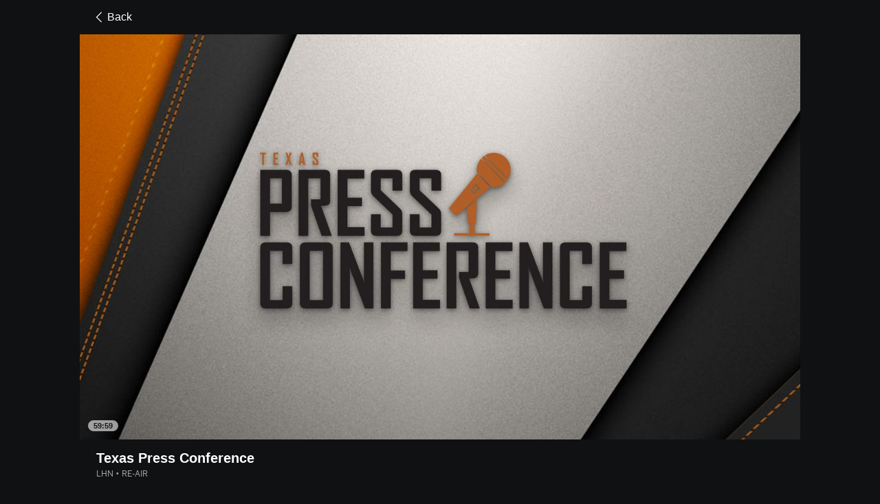

--- FILE ---
content_type: text/html; charset=utf-8
request_url: https://www.espn.com/watch/player/_/id/d3a07c7a-5b55-4085-9423-923d6b46cbfd
body_size: 37442
content:

        <!doctype html>
        <html lang="en">
            <head>
                <meta charSet="utf-8" />

                <!-- ESPNFITT | c64872f5c9f3 | 14265246 | e4131ccb | www.espn.com | Tue, 20 Jan 2026 20:15:50 GMT -->
                <script>__dataLayer={"pageViewed":false,"helpersEnabled":false,"page":{"author":"","game_id":"","league":"Not Applicable","page_infrastructure":"fitt","placement":"","play_location":"","premium":"","purchase_method":"","referer":"","search_query":"","section":"","story_id":"","story_title":"","start_type":""},"site":{"portal":"sports","application_name":"Espn Web - Fitt","country":"us","edition":"en-us","site":"espn","language":"en_us","orientation":"desktop"},"pzn":{"affiliate_name":"not authenticated","login_status":"anonymous","betaccountlinked":"no","entitlements":"","has_favorites":"no","hidebetting":"false","has_fantasy":"no","has_notifications":"no","auto_start":"no","userab_1":"","league_manager":"no","paywallshown":"no","isptveauthenticated":"no","ssotveauthenticated":"no","tveauthenticated":"no"},"visitor":{"dssid":"","ad_blocker":"no","wholesale_user":"no","wholesale_mvpd_user":"no","wholesale_provider":"no provider"}}; try{ __dataLayer.visitor = __dataLayer.visitor || {}; __dataLayer.visitor.consent = Object.assign({ isAnonymous: !1 }, JSON.parse(localStorage.getItem('consentToken')).data);}catch(e){}</script>
                <script src="https://dcf.espn.com/TWDC-DTCI/prod/Bootstrap.js"></script>
                <script>
            (function(h,o,u,n,d) {
                h=h[d]=h[d]||{q:[],onReady:function(c){h.q.push(c)}}
                d=o.createElement(u);d.async=1;d.src=n
                n=o.getElementsByTagName(u)[0];n.parentNode.insertBefore(d,n)
            })(window,document,'script','https://www.datadoghq-browser-agent.com/us1/v5/datadog-rum.js','DD_RUM');
            
            window.DD_RUM.onReady(function() {
                window.DD_RUM.setGlobalContext({
                    twdcgrid: {
                        yp_team_id: "67c86818ce5ff1871b58289f",
                        yp_service_id: "67b8d8e244357475ee4bd4b4",
                        datadog_log_index: "observability"
                    }
                });
            });
        </script>
                <title data-react-helmet="true">Texas Press Conference (3/28/23) - Live Stream - Watch ESPN</title>
                <meta data-react-helmet="true" name="description" content="Watch the Texas Press Conference live stream from LHN on Watch ESPN. First streamed on Tuesday, March 28, 2023."/><meta data-react-helmet="true" property="fb:app_id" content="116656161708917"/><meta data-react-helmet="true" property="og:site_name" content="ESPN"/><meta data-react-helmet="true" property="og:url" content="https://www.espn.com/watch/player/_/id/d3a07c7a-5b55-4085-9423-923d6b46cbfd"/><meta data-react-helmet="true" property="og:title" content="Texas Press Conference (3/28/23) - Live Stream - Watch ESPN"/><meta data-react-helmet="true" property="og:description" content="Watch the Texas Press Conference live stream from LHN on Watch ESPN. First streamed on Tuesday, March 28, 2023."/><meta data-react-helmet="true" property="og:image" content="https://artwork.espncdn.com/programs/fc2dbc4f-d382-4d1a-b550-d3f43b153a23/16x9/1280x720_20230328110504.jpg"/><meta data-react-helmet="true" property="og:image:width" content="1200"/><meta data-react-helmet="true" property="og:image:height" content="630"/><meta data-react-helmet="true" property="og:type" content="website"/><meta data-react-helmet="true" name="twitter:site" content="espn"/><meta data-react-helmet="true" name="twitter:url" content="https://www.espn.com/watch/player/_/id/d3a07c7a-5b55-4085-9423-923d6b46cbfd"/><meta data-react-helmet="true" name="twitter:title" content="Texas Press Conference (3/28/23) - Live Stream - Watch ESPN"/><meta data-react-helmet="true" name="twitter:description" content="Watch the Texas Press Conference live stream from LHN on Watch ESPN. First streamed on Tuesday, March 28, 2023."/><meta data-react-helmet="true" name="twitter:card" content="summary"/><meta data-react-helmet="true" name="twitter:image" content="https://artwork.espncdn.com/programs/fc2dbc4f-d382-4d1a-b550-d3f43b153a23/16x9/1280x720_20230328110504.jpg"/><meta data-react-helmet="true" name="twitter:app:name:iphone" content="ESPN"/><meta data-react-helmet="true" name="twitter:app:id:iphone" content="317469184"/><meta data-react-helmet="true" name="twitter:app:name:googleplay" content="ESPN"/><meta data-react-helmet="true" name="twitter:app:id:googleplay" content="com.espn.score_center"/><meta data-react-helmet="true" name="title" content="Texas Press Conference (3/28/23) - Live Stream - Watch ESPN"/><meta data-react-helmet="true" name="medium" content="website"/>
                <meta name="viewport" content="initial-scale=1.0, maximum-scale=1.0, user-scalable=no" />
                <meta http-equiv="x-ua-compatible" content="IE=edge" />
                <meta property="og:locale" content="en_US" />

                <link href="//cdn1.espn.net" rel="preconnect" />
                <link href='https://tredir.espn.com' rel='preconnect' crossorigin />
                <link href='https://cdn.registerdisney.go.com' rel='preconnect' crossorigin />
                <link href='https://fan.api.espn.com' rel='preconnect' crossorigin />
                <link href='https://cdn.espn.com' rel='preconnect' crossorigin />
                <link href='https://a.espncdn.com' rel='preconnect' crossorigin />
                <link href='https://site.web.api.espn.com' rel='preconnect' crossorigin />
                <link rel="mask-icon" sizes="any" href="https://a.espncdn.com/prod/assets/icons/E.svg" color="#990000" />
                <link rel="shortcut icon" href="https://a.espncdn.com/favicon.ico" />
                <link rel="apple-touch-icon" href="https://a.espncdn.com/wireless/mw5/r1/images/bookmark-icons-v2/espn-icon-57x57.png" />
                <link rel="apple-touch-icon-precomposed" href="https://a.espncdn.com/wireless/mw5/r1/images/bookmark-icons-v2/espn-icon-57x57.png" />
                <link rel="apple-touch-icon-precomposed" sizes="72x72" href="https://a.espncdn.com/wireless/mw5/r1/images/bookmark-icons-v2/espn-icon-72x72.png" />
                <link rel="apple-touch-icon-precomposed" sizes="114x114" href="https://a.espncdn.com/wireless/mw5/r1/images/bookmark-icons-v2/espn-icon-114x114.png" />
                <link rel="apple-touch-icon-precomposed" sizes="152x152" href="https://a.espncdn.com/wireless/mw5/r1/images/bookmark-icons-v2/espn-icon-152x152.png" />

                <link rel="manifest" href="/manifest.json">

                

                
                
                <link data-react-helmet="true" rel="stylesheet" href="//cdn1.espn.net/fitt/e4131ccb5d0d-release-01-20-2026.2.0.3951/client/watch/css/fusion-b35a4e25.css"/><link data-react-helmet="true" rel="stylesheet" href="//cdn1.espn.net/fitt/e4131ccb5d0d-release-01-20-2026.2.0.3951/client/watch/css/6219-51b5c6a3.css"/><link data-react-helmet="true" rel="stylesheet" href="//cdn1.espn.net/fitt/e4131ccb5d0d-release-01-20-2026.2.0.3951/client/watch/css/watch-11d363bb.css"/><link data-react-helmet="true" rel="stylesheet" href="//cdn1.espn.net/fitt/e4131ccb5d0d-release-01-20-2026.2.0.3951/client/watch/css/769-3248b352.css"/><link data-react-helmet="true" rel="stylesheet" href="//cdn1.espn.net/fitt/e4131ccb5d0d-release-01-20-2026.2.0.3951/client/watch/css/watch.listing.watch-a31ce472.css"/><link data-react-helmet="true" rel="canonical" href="https://www.espn.com/watch/player/_/id/d3a07c7a-5b55-4085-9423-923d6b46cbfd"/><link data-react-helmet="true" rel="preload" as="font" type="font/woff2" href="https://a.espncdn.com/fonts/_Publico/PublicoBannerExtraboldWeb.woff2" crossorigin="true"/><link data-react-helmet="true" rel="preload" as="font" type="font/woff2" href="https://a.espncdn.com/fonts/_BentonSans/BentonSansBlack.woff2" crossorigin="true"/><link data-react-helmet="true" rel="preload" as="font" type="font/woff2" href="https://a.espncdn.com/fonts/_BentonSansCond/BentonSansCondBold.woff2" crossorigin="true"/><link data-react-helmet="true" rel="preload" as="font" type="font/woff2" href="https://a.espncdn.com/fonts/_PlayoffProCond/PlayoffProCondBold.woff2" crossorigin="true"/><link data-react-helmet="true" rel="preload" as="font" type="font/woff2" href="https://a.espncdn.com/fonts/_PlayoffProCond/PlayoffProCondBlack.woff2" crossorigin="true"/><link data-react-helmet="true" rel="preload" as="font" type="font/woff2" href="https://a.espncdn.com/fonts/_BentonSans/BentonSansBold.woff2" crossorigin="true"/><link data-react-helmet="true" rel="preload" as="font" type="font/woff2" href="https://a.espncdn.com/fonts/_BentonSans/BentonSansMedium.woff2" crossorigin="true"/><link data-react-helmet="true" rel="preload" as="font" type="font/woff2" href="https://a.espncdn.com/fonts/_BentonSans/BentonSansRegular.woff2" crossorigin="true"/><link data-react-helmet="true" rel="preload" as="font" type="font/woff2" href="https://a.espncdn.com/fonts/_Ignite/ESPNIgniteDisplay-CondensedHeavy-Web.woff2" crossorigin="true"/><link data-react-helmet="true" rel="preload" as="font" type="font/woff2" href="https://a.espncdn.com/fonts/_Ignite/ESPNIgniteText-Regular-Web.woff2" crossorigin="true"/><link data-react-helmet="true" rel="preload" as="font" type="font/woff2" href="https://a.espncdn.com/fonts/_Ignite/ESPNIgniteTextCondensed-Regular-Web.woff2" crossorigin="true"/><link data-react-helmet="true" rel="preload" as="font" type="font/woff2" href="https://a.espncdn.com/fonts/_Ignite/ESPNIgniteTextCondensed-Bold-Web.woff2" crossorigin="true"/><link data-react-helmet="true" rel="preload" as="image" fetchpriority="high" href="https://artwork.espncdn.com/programs/fc2dbc4f-d382-4d1a-b550-d3f43b153a23/16x9/1280x720_20230328110504.jpg"/><link data-react-helmet="true" rel="alternate" href="android-app://com.espn.score_center/sportscenter/x-callback-url/showWatchStream?playID=d3a07c7a-5b55-4085-9423-923d6b46cbfd"/><link data-react-helmet="true" rel="alternate" hreflang="en-us" href="https://www.espn.com/watch/player/_/id/d3a07c7a-5b55-4085-9423-923d6b46cbfd"/><link data-react-helmet="true" rel="alternate" hreflang="pt-br" href="https://www.espn.com.br/watch/player/_/id/d3a07c7a-5b55-4085-9423-923d6b46cbfd"/><link data-react-helmet="true" rel="alternate" hreflang="en-in" href="https://www.espn.in/watch/player/_/id/d3a07c7a-5b55-4085-9423-923d6b46cbfd"/><link data-react-helmet="true" rel="alternate" hreflang="en-au" href="https://www.espn.com.au/watch/player/_/id/d3a07c7a-5b55-4085-9423-923d6b46cbfd"/><link data-react-helmet="true" rel="alternate" hreflang="es-ve" href="https://www.espn.com.ve/watch/player/_/id/d3a07c7a-5b55-4085-9423-923d6b46cbfd"/><link data-react-helmet="true" rel="alternate" hreflang="es-cl" href="https://www.espn.cl/watch/player/_/id/d3a07c7a-5b55-4085-9423-923d6b46cbfd"/><link data-react-helmet="true" rel="alternate" hreflang="es-mx" href="https://www.espn.com.mx/watch/player/_/id/d3a07c7a-5b55-4085-9423-923d6b46cbfd"/><link data-react-helmet="true" rel="alternate" hreflang="es-co" href="https://www.espn.com.co/watch/player/_/id/d3a07c7a-5b55-4085-9423-923d6b46cbfd"/><link data-react-helmet="true" rel="alternate" hreflang="es-pe" href="https://www.espn.com.pe/watch/player/_/id/d3a07c7a-5b55-4085-9423-923d6b46cbfd"/><link data-react-helmet="true" rel="alternate" hreflang="es-ar" href="https://www.espn.com.ar/watch/player/_/id/d3a07c7a-5b55-4085-9423-923d6b46cbfd"/><link data-react-helmet="true" rel="alternate" hreflang="es-us" href="https://espndeportes.espn.com/watch/player/_/id/d3a07c7a-5b55-4085-9423-923d6b46cbfd"/><link data-react-helmet="true" rel="alternate" hreflang="es-gt" href="https://www.espn.com.gt/watch/player/_/id/d3a07c7a-5b55-4085-9423-923d6b46cbfd"/><link data-react-helmet="true" rel="alternate" hreflang="es-uy" href="https://www.espn.com.uy/watch/player/_/id/d3a07c7a-5b55-4085-9423-923d6b46cbfd"/><link data-react-helmet="true" rel="alternate" hreflang="es-do" href="https://www.espn.com.do/watch/player/_/id/d3a07c7a-5b55-4085-9423-923d6b46cbfd"/><link data-react-helmet="true" rel="alternate" hreflang="es-ec" href="https://www.espn.com.ec/watch/player/_/id/d3a07c7a-5b55-4085-9423-923d6b46cbfd"/><link data-react-helmet="true" rel="alternate" hreflang="es-pa" href="https://www.espn.com.pa/watch/player/_/id/d3a07c7a-5b55-4085-9423-923d6b46cbfd"/><link data-react-helmet="true" rel="alternate" hreflang="es-cr" href="https://www.espn.co.cr/watch/player/_/id/d3a07c7a-5b55-4085-9423-923d6b46cbfd"/><link data-react-helmet="true" rel="alternate" hreflang="nl-nl" href="https://www.espn.nl/watch/speler/_/id/d3a07c7a-5b55-4085-9423-923d6b46cbfd"/>
                <script src="//cdn1.espn.net/fitt/e4131ccb5d0d-release-01-20-2026.2.0.3951/client/watch/runtime-6c379bba.js" defer></script><script src="//cdn1.espn.net/fitt/e4131ccb5d0d-release-01-20-2026.2.0.3951/client/watch/dmp-sdk-b6049e2d.js" defer></script><script src="//cdn1.espn.net/fitt/e4131ccb5d0d-release-01-20-2026.2.0.3951/client/watch/6219-b50eeccd.js" defer></script><script src="//cdn1.espn.net/fitt/e4131ccb5d0d-release-01-20-2026.2.0.3951/client/watch/924-733960ce.js" defer></script><script src="//cdn1.espn.net/fitt/e4131ccb5d0d-release-01-20-2026.2.0.3951/client/watch/8415-05ef99b7.js" defer></script><script src="//cdn1.espn.net/fitt/e4131ccb5d0d-release-01-20-2026.2.0.3951/client/watch/4015-5d7654e1.js" defer></script><script src="//cdn1.espn.net/fitt/e4131ccb5d0d-release-01-20-2026.2.0.3951/client/watch/769-16edc077.js" defer></script><script src="//cdn1.espn.net/fitt/e4131ccb5d0d-release-01-20-2026.2.0.3951/client/watch/6076-4656ec03.js" defer></script>
                <link rel="prefetch" href="//cdn1.espn.net/fitt/e4131ccb5d0d-release-01-20-2026.2.0.3951/client/watch/_manifest.js" as="script" /><link rel="prefetch" href="//cdn1.espn.net/fitt/e4131ccb5d0d-release-01-20-2026.2.0.3951/client/watch/espn-en.watch-f03f305d.js" as="script" />
<link rel="prefetch" href="//cdn1.espn.net/fitt/e4131ccb5d0d-release-01-20-2026.2.0.3951/client/watch/watch-bc592da7.js" as="script" />
<link rel="prefetch" href="//cdn1.espn.net/fitt/e4131ccb5d0d-release-01-20-2026.2.0.3951/client/watch/watch.listing.watch-0368852c.js" as="script" />
                <style type="text/css" id="fittLoadingStyle">
   .page-container,
   .Nav__Primary__Menu,
   .Nav__Secondary__Menu,
    .NavSecondary--GamePackage,
   .SoccerPerformers--gamepackage,
   .ScoreCell__Notes--footer,
   .Gamestrip,
   .Ad:before {
       opacity:                    0;
   }
</style>
                <noscript>
            <style type="text/css">
                div.HeaderScoreboardContainer, div.Ad, div.sponsored-content { display: none !important; }
                .page-container,
                .Nav__Primary .Nav__Primary__Menu .Nav__Primary__Menu__Item a,
                .Nav__Primary .Nav__Primary__Menu .Nav__Primary__Menu__Item .Nav__Primary__Menu__Link,
                .Nav__Secondary .Nav__Secondary__Menu .Nav__Secondary__Menu__Title .Nav__Secondary__Menu__Link,
                .Nav__Secondary .Nav__Secondary__Menu .Nav__Secondary__Menu__Item .Nav__Secondary__Menu__Link {
                    opacity: 1;
                }
            </style>
        </noscript>
                <script async src="https://a.espncdn.com/prod/scripts/analytics/ESPN_at_v2.rs.min.js"></script>
            </head>
            <body class="theme.dark">
                <img width="99999" height="99999" alt="" style="pointer-events: none; position: absolute; top: 0; left: 0; width: 99%; height: 99%; max-width: 99%; max-height: 99%;" src="[data-uri]">
                
                <div id="espnfitt"><div id="fitt-analytics"><div id="themeProvider" class="theme-dark "><div class="bp-mobileMDPlus bp-mobileLGPlus bp-tabletPlus bp-desktopPlus bp-desktopLGPlus" data-fitt-page-type="watch"><div id="lightboxContainer"></div><main id="fittPageContainer" tabindex="-1"><div class="pageContent"><div class="WatchListingsVideo WatchListingsVideo--ImgContainer"><a class="AnchorLink AnchorLink--dark WatchListingsVideo__BackBtn side-panel-hidden" tabindex="0" href="/watch/"><svg aria-hidden="true" class="icon__svg icon__svg--dark" viewBox="0 0 24 24"><use xlink:href="#icon__caret__left"></use></svg>Back</a><div class="WatchKeyPlaysWrapper WatchKeyPlaysWrapper--cutl-inactive"><div class="WatchKeyPlaysWrapper__top"><div class="WatchKeyPlaysWrapper__player"><div class="WatchTile --no-zoom has-autoplay WatchTile--Over WatchTile--md WatchTile--dark WatchTile--16x9 WatchTile__Wrapper"><a class="AnchorLink AnchorLink--dark WatchTile --no-zoom has-autoplay WatchTile--Over WatchTile--md WatchTile--dark WatchTile--16x9" tabindex="-1" data-route="false" href="/watch/player/_/id/d3a07c7a-5b55-4085-9423-923d6b46cbfd"></a><div class="MediaPlaceholder relative MediaPlaceholder--16x9 WatchTile__Image WatchTile__Image--16x9" aria-hidden="false"><figure class="Image aspect-ratio--parent MediaPlaceholder__Image"><div class="RatioFrame aspect-ratio--16x9"></div><div class="Image__Wrapper aspect-ratio--child"><img aria-hidden="false" alt="Texas Press Conference" class="" data-mptype="image" src="https://artwork.espncdn.com/programs/fc2dbc4f-d382-4d1a-b550-d3f43b153a23/16x9/1280x720_20230328110504.jpg"/></div></figure><div class="MediaPlaceholder__Overlay absolute-fill flex flex-center-all"><div aria-hidden="true" aria-label="Duration: 59:59" class="MediaPlaceholder__Pill  items-center absolute flex">59:59</div></div><div class="MediaPlaceholder__PlaybackWrapper absolute-fill"></div></div></div></div><div class="WatchKeyPlaysWrapper__key-plays"><div class="A-DBxD wWJeS zkpVE WlcJ MLzxu pibRm SQFkJ WtEci GCxLR seFhp " data-testid="KeyPlays"><div class="mLASH xbWIm JoYgb NzyJW VodjF oFFrS Mxk fuwnA SQFkJ ubPuV GCxLR RBrva ">Key Plays</div><div class="VZTD rEPuv SjlBw SQFkJ ubPuV dSKvB RBrva "></div></div></div></div><div class="VideoHeaderMetadata"><h1 class="VideoHeaderMetadata--title">Texas Press Conference</h1><div class="VideoHeaderMetadata--subtitle">LHN • RE-AIR</div></div></div></div><div class="WatchListings--is-player"><div class="WatchListings--buckets-wrapper"><section class="BucketsContainer overflow-hidden BucketsContainer--noHeader"><div><section class="Carousel relative Carousel--dark Carousel--16x9 Carousel--watch Carousel--hasMeta" aria-labelledby="bucket-6200"><div class="Carousel__Header Carousel__Header--visible"><h3 id="bucket-6200" class="Carousel__Heading">Live</h3></div><div class="Carousel__Wrapper relative"><div style="display:block;flex-grow:1;width:auto"><div class="Carousel__Outer relative flex" role="listbox"><ul class="Carousel__Inner flex ph4 pv1 Carousel__Inner--gutter items-center" style="transition:transform 350ms cubic-bezier(0.0, 0.0, 0.2, 1);margin-left:-16px;transform:translateX(0px)"><li class="CarouselSlide relative pointer CarouselSlide--active" style="margin:0 0 0 16px" role="option" tabindex="0" data-carousel-id="0" aria-selected="true"><div><div><div class="WatchTile WatchTile--md WatchTile--dark WatchTile--16x9 WatchTile__Wrapper"><a class="AnchorLink AnchorLink--dark WatchTile WatchTile--md WatchTile--dark WatchTile--16x9" tabindex="-1" data-route="false" href="/watch/player/_/id/8ad4b093-79af-4513-85a5-6f4b75a7183b#bucketId=6200"></a><div class="MediaPlaceholder relative MediaPlaceholder--16x9 cursor-pointer MediaPlaceholder--live MediaPlaceholder--button-hover WatchTile__Image WatchTile__Image--16x9" aria-hidden="false"><figure class="Image aspect-ratio--parent MediaPlaceholder__Image"><div class="RatioFrame aspect-ratio--16x9"></div><div class="Image__Wrapper aspect-ratio--child"><picture><source srcSet="https://artwork.api.espn.com/artwork/collections/airings/8ad4b093-79af-4513-85a5-6f4b75a7183b/default?width=544&amp;apikey=1ngjw23osgcis1i1vbj96lmfqs&amp;timestamp=202601201910&amp;height=306, https://artwork.api.espn.com/artwork/collections/airings/8ad4b093-79af-4513-85a5-6f4b75a7183b/default?width=1088&amp;apikey=1ngjw23osgcis1i1vbj96lmfqs&amp;timestamp=202601201910&amp;height=612 2x" media="(min-width: 1440px)"/><source srcSet="https://artwork.api.espn.com/artwork/collections/airings/8ad4b093-79af-4513-85a5-6f4b75a7183b/default?width=464&amp;apikey=1ngjw23osgcis1i1vbj96lmfqs&amp;timestamp=202601201910&amp;height=261, https://artwork.api.espn.com/artwork/collections/airings/8ad4b093-79af-4513-85a5-6f4b75a7183b/default?width=928&amp;apikey=1ngjw23osgcis1i1vbj96lmfqs&amp;timestamp=202601201910&amp;height=522 2x" media="(min-width: 414px) and (max-width: 1439px)"/><source srcSet="https://artwork.api.espn.com/artwork/collections/airings/8ad4b093-79af-4513-85a5-6f4b75a7183b/default?width=240&amp;apikey=1ngjw23osgcis1i1vbj96lmfqs&amp;timestamp=202601201910&amp;height=135, https://artwork.api.espn.com/artwork/collections/airings/8ad4b093-79af-4513-85a5-6f4b75a7183b/default?width=480&amp;apikey=1ngjw23osgcis1i1vbj96lmfqs&amp;timestamp=202601201910&amp;height=270 2x"/><img aria-hidden="false" class="" data-mptype="image" src="https://artwork.api.espn.com/artwork/collections/airings/8ad4b093-79af-4513-85a5-6f4b75a7183b/default?width=464&amp;apikey=1ngjw23osgcis1i1vbj96lmfqs&amp;timestamp=202601201910&amp;height=261"/></picture></div></figure><div class="MediaPlaceholder__Overlay absolute-fill flex flex-center-all"><div class="MediaPlaceholder__Button flex flex-center-all" role="button" aria-label="Play video"><svg focusable="false" aria-hidden="true" class="MediaPlaceholder__Icon MediaPlaceholder__Icon--video icon__svg icon__svg--dark" viewBox="0 0 24 24"><use xlink:href="#icon__controls__play"></use></svg></div><div aria-hidden="true" aria-label="" class="MediaPlaceholder__Pill  items-center absolute flex MediaPlaceholder__Pill--live MediaPlaceholder__Pill--reddot">Live</div></div><div class="MediaPlaceholder__PlaybackWrapper absolute-fill"></div></div><div class="WatchTile__Content"><div class="WatchTile__TitleMeta flex flex-row items-start justify-between"><div><h2 class="WatchTile__Title"><span style="overflow:hidden;display:block"><span>NBA Today</span></span></h2><div class="WatchTile__Meta">ESPN • NBA</div></div></div></div></div></div></div></li><li class="CarouselSlide relative pointer" style="margin:0 0 0 16px" role="option" tabindex="0" data-carousel-id="1" aria-selected="false"><div><div><div class="WatchTile WatchTile--md WatchTile--dark WatchTile--16x9 WatchTile__Wrapper"><a class="AnchorLink AnchorLink--dark WatchTile WatchTile--md WatchTile--dark WatchTile--16x9" tabindex="-1" data-route="false" href="/watch/player/_/id/2becf06c-cf8b-4572-8da5-2cbfe903a87c#bucketId=6200"></a><div class="MediaPlaceholder relative MediaPlaceholder--16x9 cursor-pointer MediaPlaceholder--live MediaPlaceholder--button-hover WatchTile__Image WatchTile__Image--16x9" aria-hidden="false"><figure class="Image aspect-ratio--parent MediaPlaceholder__Image"><div class="RatioFrame aspect-ratio--16x9"></div><div class="Image__Wrapper aspect-ratio--child"><picture><source srcSet="https://artwork.api.espn.com/artwork/collections/airings/2becf06c-cf8b-4572-8da5-2cbfe903a87c/default?width=544&amp;apikey=1ngjw23osgcis1i1vbj96lmfqs&amp;timestamp=202601201943&amp;height=306, https://artwork.api.espn.com/artwork/collections/airings/2becf06c-cf8b-4572-8da5-2cbfe903a87c/default?width=1088&amp;apikey=1ngjw23osgcis1i1vbj96lmfqs&amp;timestamp=202601201943&amp;height=612 2x" media="(min-width: 1440px)"/><source srcSet="https://artwork.api.espn.com/artwork/collections/airings/2becf06c-cf8b-4572-8da5-2cbfe903a87c/default?width=464&amp;apikey=1ngjw23osgcis1i1vbj96lmfqs&amp;timestamp=202601201943&amp;height=261, https://artwork.api.espn.com/artwork/collections/airings/2becf06c-cf8b-4572-8da5-2cbfe903a87c/default?width=928&amp;apikey=1ngjw23osgcis1i1vbj96lmfqs&amp;timestamp=202601201943&amp;height=522 2x" media="(min-width: 414px) and (max-width: 1439px)"/><source srcSet="https://artwork.api.espn.com/artwork/collections/airings/2becf06c-cf8b-4572-8da5-2cbfe903a87c/default?width=240&amp;apikey=1ngjw23osgcis1i1vbj96lmfqs&amp;timestamp=202601201943&amp;height=135, https://artwork.api.espn.com/artwork/collections/airings/2becf06c-cf8b-4572-8da5-2cbfe903a87c/default?width=480&amp;apikey=1ngjw23osgcis1i1vbj96lmfqs&amp;timestamp=202601201943&amp;height=270 2x"/><img aria-hidden="false" class="" data-mptype="image" src="https://artwork.api.espn.com/artwork/collections/airings/2becf06c-cf8b-4572-8da5-2cbfe903a87c/default?width=464&amp;apikey=1ngjw23osgcis1i1vbj96lmfqs&amp;timestamp=202601201943&amp;height=261"/></picture></div></figure><div class="MediaPlaceholder__Overlay absolute-fill flex flex-center-all"><div class="MediaPlaceholder__Button flex flex-center-all" role="button" aria-label="Play video"><svg focusable="false" aria-hidden="true" class="MediaPlaceholder__Icon MediaPlaceholder__Icon--video icon__svg icon__svg--dark" viewBox="0 0 24 24"><use xlink:href="#icon__controls__play"></use></svg></div><div aria-hidden="true" aria-label="" class="MediaPlaceholder__Pill  items-center absolute flex MediaPlaceholder__Pill--live MediaPlaceholder__Pill--reddot">Live</div></div><div class="MediaPlaceholder__PlaybackWrapper absolute-fill"></div></div><div class="WatchTile__Content"><div class="WatchTile__TitleMeta flex flex-row items-start justify-between"><div><h2 class="WatchTile__Title"><span style="overflow:hidden;display:block"><span>College Football Live</span></span></h2><div class="WatchTile__Meta">ESPN2 • NCAA Football</div></div></div></div></div></div></div></li><li class="CarouselSlide relative pointer" style="margin:0 0 0 16px" role="option" tabindex="0" data-carousel-id="2" aria-selected="false"><div><div><div class="WatchTile WatchTile--md WatchTile--dark WatchTile--16x9 WatchTile__Wrapper"><a class="AnchorLink AnchorLink--dark WatchTile WatchTile--md WatchTile--dark WatchTile--16x9" tabindex="-1" data-route="false" href="/watch/player/_/id/1ae8306a-e8cb-4770-8eae-4424e474bd49#bucketId=6200"></a><div class="MediaPlaceholder relative MediaPlaceholder--16x9 cursor-pointer MediaPlaceholder--live MediaPlaceholder--button-hover WatchTile__Image WatchTile__Image--16x9" aria-hidden="false"><figure class="Image aspect-ratio--parent MediaPlaceholder__Image"><div class="RatioFrame aspect-ratio--16x9"></div><div class="Image__Wrapper aspect-ratio--child"><picture><source srcSet="https://s.secure.espncdn.com/stitcher/artwork/collections/airings/1ae8306a-e8cb-4770-8eae-4424e474bd49/16x9.jpg?timestamp=202512241957&amp;showBadge=true&amp;cb=12&amp;package=ESPN_PLUS&amp;width=544&amp;height=306, https://s.secure.espncdn.com/stitcher/artwork/collections/airings/1ae8306a-e8cb-4770-8eae-4424e474bd49/16x9.jpg?timestamp=202512241957&amp;showBadge=true&amp;cb=12&amp;package=ESPN_PLUS&amp;width=1088&amp;height=612 2x" media="(min-width: 1440px)"/><source srcSet="https://s.secure.espncdn.com/stitcher/artwork/collections/airings/1ae8306a-e8cb-4770-8eae-4424e474bd49/16x9.jpg?timestamp=202512241957&amp;showBadge=true&amp;cb=12&amp;package=ESPN_PLUS&amp;width=464&amp;height=261, https://s.secure.espncdn.com/stitcher/artwork/collections/airings/1ae8306a-e8cb-4770-8eae-4424e474bd49/16x9.jpg?timestamp=202512241957&amp;showBadge=true&amp;cb=12&amp;package=ESPN_PLUS&amp;width=928&amp;height=522 2x" media="(min-width: 414px) and (max-width: 1439px)"/><source srcSet="https://s.secure.espncdn.com/stitcher/artwork/collections/airings/1ae8306a-e8cb-4770-8eae-4424e474bd49/16x9.jpg?timestamp=202512241957&amp;showBadge=true&amp;cb=12&amp;package=ESPN_PLUS&amp;width=240&amp;height=135, https://s.secure.espncdn.com/stitcher/artwork/collections/airings/1ae8306a-e8cb-4770-8eae-4424e474bd49/16x9.jpg?timestamp=202512241957&amp;showBadge=true&amp;cb=12&amp;package=ESPN_PLUS&amp;width=480&amp;height=270 2x"/><img aria-hidden="false" class="" data-mptype="image" src="https://s.secure.espncdn.com/stitcher/artwork/collections/airings/1ae8306a-e8cb-4770-8eae-4424e474bd49/16x9.jpg?timestamp=202512241957&amp;showBadge=true&amp;cb=12&amp;package=ESPN_PLUS&amp;width=464&amp;height=261"/></picture></div></figure><div class="MediaPlaceholder__Overlay absolute-fill flex flex-center-all"><div class="MediaPlaceholder__Button flex flex-center-all" role="button" aria-label="Play video"><svg focusable="false" aria-hidden="true" class="MediaPlaceholder__Icon MediaPlaceholder__Icon--video icon__svg icon__svg--dark" viewBox="0 0 24 24"><use xlink:href="#icon__controls__play"></use></svg></div><div aria-hidden="true" aria-label="" class="MediaPlaceholder__Pill  items-center absolute flex MediaPlaceholder__Pill--live MediaPlaceholder__Pill--reddot">Live</div></div><div class="MediaPlaceholder__PlaybackWrapper absolute-fill"></div></div><div class="WatchTile__Content"><div class="WatchTile__TitleMeta flex flex-row items-start justify-between"><div><h2 class="WatchTile__Title"><span style="overflow:hidden;display:block"><span>Salford City vs. Swindon Town (Round 3)</span></span></h2><div class="WatchTile__Meta">ESPN+ • English FA Cup</div></div></div></div></div></div></div></li><li class="CarouselSlide relative pointer" style="margin:0 0 0 16px" role="option" tabindex="0" data-carousel-id="3" aria-selected="false"><div><div><div class="WatchTile WatchTile--md WatchTile--dark WatchTile--16x9 WatchTile__Wrapper"><a class="AnchorLink AnchorLink--dark WatchTile WatchTile--md WatchTile--dark WatchTile--16x9" tabindex="-1" data-route="false" href="/watch/player/_/id/9eb88168-5898-4052-94ae-1961ea40652e#bucketId=6200"></a><div class="MediaPlaceholder relative MediaPlaceholder--16x9 cursor-pointer MediaPlaceholder--live MediaPlaceholder--button-hover WatchTile__Image WatchTile__Image--16x9" aria-hidden="false"><figure class="Image aspect-ratio--parent MediaPlaceholder__Image"><div class="RatioFrame aspect-ratio--16x9"></div><div class="Image__Wrapper aspect-ratio--child"><picture><source srcSet="https://artwork.api.espn.com/artwork/collections/airings/9eb88168-5898-4052-94ae-1961ea40652e/default?width=544&amp;apikey=1ngjw23osgcis1i1vbj96lmfqs&amp;timestamp=202508211757&amp;height=306, https://artwork.api.espn.com/artwork/collections/airings/9eb88168-5898-4052-94ae-1961ea40652e/default?width=1088&amp;apikey=1ngjw23osgcis1i1vbj96lmfqs&amp;timestamp=202508211757&amp;height=612 2x" media="(min-width: 1440px)"/><source srcSet="https://artwork.api.espn.com/artwork/collections/airings/9eb88168-5898-4052-94ae-1961ea40652e/default?width=464&amp;apikey=1ngjw23osgcis1i1vbj96lmfqs&amp;timestamp=202508211757&amp;height=261, https://artwork.api.espn.com/artwork/collections/airings/9eb88168-5898-4052-94ae-1961ea40652e/default?width=928&amp;apikey=1ngjw23osgcis1i1vbj96lmfqs&amp;timestamp=202508211757&amp;height=522 2x" media="(min-width: 414px) and (max-width: 1439px)"/><source srcSet="https://artwork.api.espn.com/artwork/collections/airings/9eb88168-5898-4052-94ae-1961ea40652e/default?width=240&amp;apikey=1ngjw23osgcis1i1vbj96lmfqs&amp;timestamp=202508211757&amp;height=135, https://artwork.api.espn.com/artwork/collections/airings/9eb88168-5898-4052-94ae-1961ea40652e/default?width=480&amp;apikey=1ngjw23osgcis1i1vbj96lmfqs&amp;timestamp=202508211757&amp;height=270 2x"/><img aria-hidden="false" class="" data-mptype="image" src="https://artwork.api.espn.com/artwork/collections/airings/9eb88168-5898-4052-94ae-1961ea40652e/default?width=464&amp;apikey=1ngjw23osgcis1i1vbj96lmfqs&amp;timestamp=202508211757&amp;height=261"/></picture></div></figure><div class="MediaPlaceholder__Overlay absolute-fill flex flex-center-all"><div class="MediaPlaceholder__Button flex flex-center-all" role="button" aria-label="Play video"><svg focusable="false" aria-hidden="true" class="MediaPlaceholder__Icon MediaPlaceholder__Icon--video icon__svg icon__svg--dark" viewBox="0 0 24 24"><use xlink:href="#icon__controls__play"></use></svg></div><div aria-hidden="true" aria-label="" class="MediaPlaceholder__Pill  items-center absolute flex MediaPlaceholder__Pill--live MediaPlaceholder__Pill--reddot">Live</div></div><div class="MediaPlaceholder__PlaybackWrapper absolute-fill"></div></div><div class="WatchTile__Content"><div class="WatchTile__TitleMeta flex flex-row items-start justify-between"><div><h2 class="WatchTile__Title"><span style="overflow:hidden;display:block"><span>The Paul Finebaum Show</span></span></h2><div class="WatchTile__Meta">SECN • The Paul Finebaum Show</div></div></div></div></div></div></div></li><li class="CarouselSlide relative pointer" style="margin:0 0 0 16px" role="option" tabindex="0" data-carousel-id="4" aria-selected="false"><div><div><div class="WatchTile WatchTile--md WatchTile--dark WatchTile--16x9 WatchTile__Wrapper"><a class="AnchorLink AnchorLink--dark WatchTile WatchTile--md WatchTile--dark WatchTile--16x9" tabindex="-1" data-route="false" href="/watch/player/_/id/7aaf971d-e64b-42a9-8a2f-628bfdf34e3b#bucketId=6200"></a><div class="MediaPlaceholder relative MediaPlaceholder--16x9 cursor-pointer MediaPlaceholder--live MediaPlaceholder--button-hover WatchTile__Image WatchTile__Image--16x9" aria-hidden="false"><figure class="Image aspect-ratio--parent MediaPlaceholder__Image"><div class="RatioFrame aspect-ratio--16x9"></div><div class="Image__Wrapper aspect-ratio--child"><picture><source srcSet="https://s.secure.espncdn.com/stitcher/artwork/collections/airings/7aaf971d-e64b-42a9-8a2f-628bfdf34e3b/16x9.jpg?showBadge=true&amp;cb=12&amp;package=ESPN_PLUS&amp;width=544&amp;height=306, https://s.secure.espncdn.com/stitcher/artwork/collections/airings/7aaf971d-e64b-42a9-8a2f-628bfdf34e3b/16x9.jpg?showBadge=true&amp;cb=12&amp;package=ESPN_PLUS&amp;width=1088&amp;height=612 2x" media="(min-width: 1440px)"/><source srcSet="https://s.secure.espncdn.com/stitcher/artwork/collections/airings/7aaf971d-e64b-42a9-8a2f-628bfdf34e3b/16x9.jpg?showBadge=true&amp;cb=12&amp;package=ESPN_PLUS&amp;width=464&amp;height=261, https://s.secure.espncdn.com/stitcher/artwork/collections/airings/7aaf971d-e64b-42a9-8a2f-628bfdf34e3b/16x9.jpg?showBadge=true&amp;cb=12&amp;package=ESPN_PLUS&amp;width=928&amp;height=522 2x" media="(min-width: 414px) and (max-width: 1439px)"/><source srcSet="https://s.secure.espncdn.com/stitcher/artwork/collections/airings/7aaf971d-e64b-42a9-8a2f-628bfdf34e3b/16x9.jpg?showBadge=true&amp;cb=12&amp;package=ESPN_PLUS&amp;width=240&amp;height=135, https://s.secure.espncdn.com/stitcher/artwork/collections/airings/7aaf971d-e64b-42a9-8a2f-628bfdf34e3b/16x9.jpg?showBadge=true&amp;cb=12&amp;package=ESPN_PLUS&amp;width=480&amp;height=270 2x"/><img aria-hidden="false" class="" data-mptype="image" src="https://s.secure.espncdn.com/stitcher/artwork/collections/airings/7aaf971d-e64b-42a9-8a2f-628bfdf34e3b/16x9.jpg?showBadge=true&amp;cb=12&amp;package=ESPN_PLUS&amp;width=464&amp;height=261"/></picture></div></figure><div class="MediaPlaceholder__Overlay absolute-fill flex flex-center-all"><div class="MediaPlaceholder__Button flex flex-center-all" role="button" aria-label="Play video"><svg focusable="false" aria-hidden="true" class="MediaPlaceholder__Icon MediaPlaceholder__Icon--video icon__svg icon__svg--dark" viewBox="0 0 24 24"><use xlink:href="#icon__controls__play"></use></svg></div><div aria-hidden="true" aria-label="" class="MediaPlaceholder__Pill  items-center absolute flex MediaPlaceholder__Pill--live MediaPlaceholder__Pill--reddot">Live</div></div><div class="MediaPlaceholder__PlaybackWrapper absolute-fill"></div></div><div class="WatchTile__Content"><div class="WatchTile__TitleMeta flex flex-row items-start justify-between"><div><h2 class="WatchTile__Title"><span style="overflow:hidden;display:block"><span>Freddie &amp; Harry</span></span></h2><div class="WatchTile__Meta">ESPN+ • Freddie &amp; Harry</div></div></div></div></div></div></div></li><li class="CarouselSlide relative pointer" style="margin:0 0 0 16px" role="option" tabindex="0" data-carousel-id="5" aria-selected="false"><div><div><div class="WatchTile WatchTile--md WatchTile--dark WatchTile--16x9 WatchTile__Wrapper"><a class="AnchorLink AnchorLink--dark WatchTile WatchTile--md WatchTile--dark WatchTile--16x9" tabindex="-1" data-route="false" href="/watch/player/_/id/3eb5d51c-67c1-4872-92bb-c29d89819101#bucketId=6200"></a><div class="MediaPlaceholder relative MediaPlaceholder--16x9 cursor-pointer MediaPlaceholder--live MediaPlaceholder--button-hover WatchTile__Image WatchTile__Image--16x9" aria-hidden="false"><figure class="Image aspect-ratio--parent MediaPlaceholder__Image"><div class="RatioFrame aspect-ratio--16x9"></div><div class="Image__Wrapper aspect-ratio--child"><picture><source srcSet="https://artwork.api.espn.com/artwork/collections/airings/3eb5d51c-67c1-4872-92bb-c29d89819101/default?width=544&amp;apikey=1ngjw23osgcis1i1vbj96lmfqs&amp;timestamp=202601201510&amp;height=306, https://artwork.api.espn.com/artwork/collections/airings/3eb5d51c-67c1-4872-92bb-c29d89819101/default?width=1088&amp;apikey=1ngjw23osgcis1i1vbj96lmfqs&amp;timestamp=202601201510&amp;height=612 2x" media="(min-width: 1440px)"/><source srcSet="https://artwork.api.espn.com/artwork/collections/airings/3eb5d51c-67c1-4872-92bb-c29d89819101/default?width=464&amp;apikey=1ngjw23osgcis1i1vbj96lmfqs&amp;timestamp=202601201510&amp;height=261, https://artwork.api.espn.com/artwork/collections/airings/3eb5d51c-67c1-4872-92bb-c29d89819101/default?width=928&amp;apikey=1ngjw23osgcis1i1vbj96lmfqs&amp;timestamp=202601201510&amp;height=522 2x" media="(min-width: 414px) and (max-width: 1439px)"/><source srcSet="https://artwork.api.espn.com/artwork/collections/airings/3eb5d51c-67c1-4872-92bb-c29d89819101/default?width=240&amp;apikey=1ngjw23osgcis1i1vbj96lmfqs&amp;timestamp=202601201510&amp;height=135, https://artwork.api.espn.com/artwork/collections/airings/3eb5d51c-67c1-4872-92bb-c29d89819101/default?width=480&amp;apikey=1ngjw23osgcis1i1vbj96lmfqs&amp;timestamp=202601201510&amp;height=270 2x"/><img aria-hidden="false" class="" data-mptype="image" src="https://artwork.api.espn.com/artwork/collections/airings/3eb5d51c-67c1-4872-92bb-c29d89819101/default?width=464&amp;apikey=1ngjw23osgcis1i1vbj96lmfqs&amp;timestamp=202601201510&amp;height=261"/></picture></div></figure><div class="MediaPlaceholder__Overlay absolute-fill flex flex-center-all"><div class="MediaPlaceholder__Button flex flex-center-all" role="button" aria-label="Play video"><svg focusable="false" aria-hidden="true" class="MediaPlaceholder__Icon MediaPlaceholder__Icon--video icon__svg icon__svg--dark" viewBox="0 0 24 24"><use xlink:href="#icon__controls__play"></use></svg></div><div aria-hidden="true" aria-label="" class="MediaPlaceholder__Pill  items-center absolute flex MediaPlaceholder__Pill--reddot">Re-Air</div></div><div class="MediaPlaceholder__PlaybackWrapper absolute-fill"></div></div><div class="WatchTile__Content"><div class="WatchTile__TitleMeta flex flex-row items-start justify-between"><div><h2 class="WatchTile__Title"><span style="overflow:hidden;display:block"><span>First Take</span></span></h2><div class="WatchTile__Meta">ESPNews • RE-AIR • First Take</div></div></div></div></div></div></div></li><li class="CarouselSlide relative pointer" style="margin:0 0 0 16px" role="option" tabindex="0" data-carousel-id="6" aria-selected="false"><div><div><div><div class="WatchTile WatchTile--md WatchTile--dark WatchTile--16x9 WatchTile__Wrapper"><a class="AnchorLink AnchorLink--dark WatchTile WatchTile--md WatchTile--dark WatchTile--16x9" tabindex="-1" data-route="false" href="/watch/player/_/id/dfc4ffc9-6eb7-4d27-9401-92ca19084889#bucketId=6200"></a><div class="MediaPlaceholder relative MediaPlaceholder--16x9 cursor-pointer MediaPlaceholder--live MediaPlaceholder--button-hover WatchTile__Image WatchTile__Image--16x9" aria-hidden="false"><figure class="Image aspect-ratio--parent MediaPlaceholder__Image"><div class="RatioFrame aspect-ratio--16x9 RatioFrame--fallback"></div><div class="Image__Wrapper aspect-ratio--child Image__Fallback"><img src="[data-uri]" alt="" aria-hidden="true"/></div></figure><div class="MediaPlaceholder__Overlay absolute-fill flex flex-center-all"><div class="MediaPlaceholder__Button flex flex-center-all" role="button" aria-label="Play video"><svg focusable="false" aria-hidden="true" class="MediaPlaceholder__Icon MediaPlaceholder__Icon--video icon__svg icon__svg--dark" viewBox="0 0 24 24"><use xlink:href="#icon__controls__play"></use></svg></div><div aria-hidden="true" aria-label="" class="MediaPlaceholder__Pill  items-center absolute flex MediaPlaceholder__Pill--reddot">Re-Air</div></div><div class="MediaPlaceholder__PlaybackWrapper absolute-fill"></div></div><div class="WatchTile__Content"><div class="WatchTile__TitleMeta flex flex-row items-start justify-between"><div><h2 class="WatchTile__Title"><span style="overflow:hidden;display:block"><span>#9 Louisville vs. NC State</span></span></h2><div class="WatchTile__Meta">ACCN • RE-AIR • NCAA Women&#x27;s Basketball</div></div></div></div></div></div></div></div></li><li class="CarouselSlide relative pointer" style="margin:0 0 0 16px" role="option" tabindex="0" data-carousel-id="7" aria-selected="false"><div><div><div><div class="WatchTile WatchTile--md WatchTile--dark WatchTile--16x9 WatchTile__Wrapper"><a class="AnchorLink AnchorLink--dark WatchTile WatchTile--md WatchTile--dark WatchTile--16x9" tabindex="-1" data-route="false" href="/watch/player/_/id/9623e395-3665-4c40-a0aa-79c471f805e2#bucketId=6200"></a><div class="MediaPlaceholder relative MediaPlaceholder--16x9 cursor-pointer MediaPlaceholder--live MediaPlaceholder--button-hover WatchTile__Image WatchTile__Image--16x9" aria-hidden="false"><figure class="Image aspect-ratio--parent MediaPlaceholder__Image"><div class="RatioFrame aspect-ratio--16x9 RatioFrame--fallback"></div><div class="Image__Wrapper aspect-ratio--child Image__Fallback"><img src="[data-uri]" alt="" aria-hidden="true"/></div></figure><div class="MediaPlaceholder__Overlay absolute-fill flex flex-center-all"><div class="MediaPlaceholder__Button flex flex-center-all" role="button" aria-label="Play video"><svg focusable="false" aria-hidden="true" class="MediaPlaceholder__Icon MediaPlaceholder__Icon--video icon__svg icon__svg--dark" viewBox="0 0 24 24"><use xlink:href="#icon__controls__play"></use></svg></div><div aria-hidden="true" aria-label="" class="MediaPlaceholder__Pill  items-center absolute flex MediaPlaceholder__Pill--reddot">Re-Air</div></div><div class="MediaPlaceholder__PlaybackWrapper absolute-fill"></div></div><div class="WatchTile__Content"><div class="WatchTile__TitleMeta flex flex-row items-start justify-between"><div><h2 class="WatchTile__Title"><span style="overflow:hidden;display:block"><span>SEC Storied: Volunteer for Life</span></span></h2><div class="WatchTile__Meta">ESPNU • RE-AIR • SEC Storied</div></div></div></div></div></div></div></div></li><li class="CarouselSlide relative pointer" style="margin:0 0 0 16px" role="option" tabindex="0" data-carousel-id="8" aria-selected="false"><div><div><div><div class="WatchTile WatchTile--md WatchTile--dark WatchTile--16x9 WatchTile__Wrapper"><a class="AnchorLink AnchorLink--dark WatchTile WatchTile--md WatchTile--dark WatchTile--16x9" tabindex="-1" data-route="false" href="/watch/player/_/id/0c798499-a72f-4779-8a51-e66745a814f7#bucketId=6200"></a><div class="MediaPlaceholder relative MediaPlaceholder--16x9 cursor-pointer MediaPlaceholder--live MediaPlaceholder--button-hover WatchTile__Image WatchTile__Image--16x9" aria-hidden="false"><figure class="Image aspect-ratio--parent MediaPlaceholder__Image"><div class="RatioFrame aspect-ratio--16x9 RatioFrame--fallback"></div><div class="Image__Wrapper aspect-ratio--child Image__Fallback"><img src="[data-uri]" alt="" aria-hidden="true"/></div></figure><div class="MediaPlaceholder__Overlay absolute-fill flex flex-center-all"><div class="MediaPlaceholder__Button flex flex-center-all" role="button" aria-label="Play video"><svg focusable="false" aria-hidden="true" class="MediaPlaceholder__Icon MediaPlaceholder__Icon--video icon__svg icon__svg--dark" viewBox="0 0 24 24"><use xlink:href="#icon__controls__play"></use></svg></div><div aria-hidden="true" aria-label="" class="MediaPlaceholder__Pill  items-center absolute flex MediaPlaceholder__Pill--live MediaPlaceholder__Pill--reddot">Live</div></div><div class="MediaPlaceholder__PlaybackWrapper absolute-fill"></div></div><div class="WatchTile__Content"><div class="WatchTile__TitleMeta flex flex-row items-start justify-between"><div><h2 class="WatchTile__Title"><span style="overflow:hidden;display:block"><span>Equipo Futbol</span></span></h2><div class="WatchTile__Meta">ESPN Deportes • ES • Equipo F México</div></div></div></div></div></div></div></div></li></ul></div></div></div></section></div><div><section class="Carousel relative Carousel--dark Carousel--16x9 Carousel--watch Carousel--hasMeta" aria-labelledby="bucket-3434"><div class="Carousel__Header Carousel__Header--visible"><a class="AnchorLink AnchorLink--dark" tabindex="0" href="/watch/collections/3434/latest-clips"><h3 id="bucket-3434" class="Carousel__Heading">Latest Clips</h3></a><a class="AnchorLink AnchorLink--dark" tabindex="0" aria-label="Latest Clips, See All" href="/watch/collections/3434/latest-clips"><span class="Carousel__SeeAll">See All</span></a></div><div class="Carousel__Wrapper relative"><div style="display:block;flex-grow:1;width:auto"><div class="Carousel__Outer relative flex" role="listbox"><ul class="Carousel__Inner flex ph4 pv1 Carousel__Inner--gutter items-center" style="transition:transform 350ms cubic-bezier(0.0, 0.0, 0.2, 1);margin-left:-16px;transform:translateX(0px)"><li class="CarouselSlide relative pointer CarouselSlide--active" style="margin:0 0 0 16px" role="option" tabindex="0" data-carousel-id="0" aria-selected="true"><div><div><div class="WatchTile WatchTile--md WatchTile--dark WatchTile--16x9 WatchTile__Wrapper"><a class="AnchorLink AnchorLink--dark WatchTile WatchTile--md WatchTile--dark WatchTile--16x9" tabindex="-1" data-route="false" href="/watch/player/_/id/47672883#bucketId=3434"></a><div class="MediaPlaceholder relative MediaPlaceholder--16x9 cursor-pointer MediaPlaceholder--button-hover WatchTile__Image WatchTile__Image--16x9" aria-hidden="false"><figure class="Image aspect-ratio--parent MediaPlaceholder__Image"><div class="RatioFrame aspect-ratio--16x9"></div><div class="Image__Wrapper aspect-ratio--child"><img aria-hidden="false" class="" data-mptype="image" src="[data-uri]"/></div></figure><div class="MediaPlaceholder__Overlay absolute-fill flex flex-center-all"><div class="MediaPlaceholder__Button flex flex-center-all" role="button" aria-label="Play video"><svg focusable="false" aria-hidden="true" class="MediaPlaceholder__Icon MediaPlaceholder__Icon--video icon__svg icon__svg--dark" viewBox="0 0 24 24"><use xlink:href="#icon__controls__play"></use></svg></div><div aria-hidden="true" aria-label="" class="MediaPlaceholder__Pill  items-center absolute flex">1:04</div></div><div class="MediaPlaceholder__PlaybackWrapper absolute-fill"></div></div><div class="WatchTile__Content"><div class="WatchTile__TitleMeta flex flex-row items-start justify-between"><div><h2 class="WatchTile__Title"><span style="overflow:hidden;display:block"><span>John Harbaugh excited about Jaxson Dart</span></span></h2><div class="WatchTile__Meta"></div></div></div></div></div></div></div></li><li class="CarouselSlide relative pointer" style="margin:0 0 0 16px" role="option" tabindex="0" data-carousel-id="1" aria-selected="false"><div><div><div class="WatchTile WatchTile--md WatchTile--dark WatchTile--16x9 WatchTile__Wrapper"><a class="AnchorLink AnchorLink--dark WatchTile WatchTile--md WatchTile--dark WatchTile--16x9" tabindex="-1" data-route="false" href="/watch/player/_/id/47672209#bucketId=3434"></a><div class="MediaPlaceholder relative MediaPlaceholder--16x9 cursor-pointer MediaPlaceholder--button-hover WatchTile__Image WatchTile__Image--16x9" aria-hidden="false"><figure class="Image aspect-ratio--parent MediaPlaceholder__Image"><div class="RatioFrame aspect-ratio--16x9"></div><div class="Image__Wrapper aspect-ratio--child"><img aria-hidden="false" class="" data-mptype="image" src="[data-uri]"/></div></figure><div class="MediaPlaceholder__Overlay absolute-fill flex flex-center-all"><div class="MediaPlaceholder__Button flex flex-center-all" role="button" aria-label="Play video"><svg focusable="false" aria-hidden="true" class="MediaPlaceholder__Icon MediaPlaceholder__Icon--video icon__svg icon__svg--dark" viewBox="0 0 24 24"><use xlink:href="#icon__controls__play"></use></svg></div><div aria-hidden="true" aria-label="" class="MediaPlaceholder__Pill  items-center absolute flex">1:40</div></div><div class="MediaPlaceholder__PlaybackWrapper absolute-fill"></div></div><div class="WatchTile__Content"><div class="WatchTile__TitleMeta flex flex-row items-start justify-between"><div><h2 class="WatchTile__Title"><span style="overflow:hidden;display:block"><span>Stephen A.: Warriors headed for first-round exit without Butler</span></span></h2><div class="WatchTile__Meta"></div></div></div></div></div></div></div></li><li class="CarouselSlide relative pointer" style="margin:0 0 0 16px" role="option" tabindex="0" data-carousel-id="2" aria-selected="false"><div><div><div class="WatchTile WatchTile--md WatchTile--dark WatchTile--16x9 WatchTile__Wrapper"><a class="AnchorLink AnchorLink--dark WatchTile WatchTile--md WatchTile--dark WatchTile--16x9" tabindex="-1" data-route="false" href="/watch/player/_/id/47670786#bucketId=3434"></a><div class="MediaPlaceholder relative MediaPlaceholder--16x9 cursor-pointer MediaPlaceholder--button-hover WatchTile__Image WatchTile__Image--16x9" aria-hidden="false"><figure class="Image aspect-ratio--parent MediaPlaceholder__Image"><div class="RatioFrame aspect-ratio--16x9"></div><div class="Image__Wrapper aspect-ratio--child"><img aria-hidden="false" class="" data-mptype="image" src="[data-uri]"/></div></figure><div class="MediaPlaceholder__Overlay absolute-fill flex flex-center-all"><div class="MediaPlaceholder__Button flex flex-center-all" role="button" aria-label="Play video"><svg focusable="false" aria-hidden="true" class="MediaPlaceholder__Icon MediaPlaceholder__Icon--video icon__svg icon__svg--dark" viewBox="0 0 24 24"><use xlink:href="#icon__controls__play"></use></svg></div><div aria-hidden="true" aria-label="" class="MediaPlaceholder__Pill  items-center absolute flex">1:41</div></div><div class="MediaPlaceholder__PlaybackWrapper absolute-fill"></div></div><div class="WatchTile__Content"><div class="WatchTile__TitleMeta flex flex-row items-start justify-between"><div><h2 class="WatchTile__Title"><span style="overflow:hidden;display:block"><span>Is Joe Brady the right coach for Josh Allen?</span></span></h2><div class="WatchTile__Meta"></div></div></div></div></div></div></div></li><li class="CarouselSlide relative pointer" style="margin:0 0 0 16px" role="option" tabindex="0" data-carousel-id="3" aria-selected="false"><div><div><div class="WatchTile WatchTile--md WatchTile--dark WatchTile--16x9 WatchTile__Wrapper"><a class="AnchorLink AnchorLink--dark WatchTile WatchTile--md WatchTile--dark WatchTile--16x9" tabindex="-1" data-route="false" href="/watch/player/_/id/47673013#bucketId=3434"></a><div class="MediaPlaceholder relative MediaPlaceholder--16x9 cursor-pointer MediaPlaceholder--button-hover WatchTile__Image WatchTile__Image--16x9" aria-hidden="false"><figure class="Image aspect-ratio--parent MediaPlaceholder__Image"><div class="RatioFrame aspect-ratio--16x9"></div><div class="Image__Wrapper aspect-ratio--child"><img aria-hidden="false" class="" data-mptype="image" src="[data-uri]"/></div></figure><div class="MediaPlaceholder__Overlay absolute-fill flex flex-center-all"><div class="MediaPlaceholder__Button flex flex-center-all" role="button" aria-label="Play video"><svg focusable="false" aria-hidden="true" class="MediaPlaceholder__Icon MediaPlaceholder__Icon--video icon__svg icon__svg--dark" viewBox="0 0 24 24"><use xlink:href="#icon__controls__play"></use></svg></div><div aria-hidden="true" aria-label="" class="MediaPlaceholder__Pill  items-center absolute flex">1:42</div></div><div class="MediaPlaceholder__PlaybackWrapper absolute-fill"></div></div><div class="WatchTile__Content"><div class="WatchTile__TitleMeta flex flex-row items-start justify-between"><div><h2 class="WatchTile__Title"><span style="overflow:hidden;display:block"><span>Fowler: Unless CFP expands to 16, good teams will be left out</span></span></h2><div class="WatchTile__Meta"></div></div></div></div></div></div></div></li><li class="CarouselSlide relative pointer" style="margin:0 0 0 16px" role="option" tabindex="0" data-carousel-id="4" aria-selected="false"><div><div><div class="WatchTile WatchTile--md WatchTile--dark WatchTile--16x9 WatchTile__Wrapper"><a class="AnchorLink AnchorLink--dark WatchTile WatchTile--md WatchTile--dark WatchTile--16x9" tabindex="-1" data-route="false" href="/watch/player/_/id/47670686#bucketId=3434"></a><div class="MediaPlaceholder relative MediaPlaceholder--16x9 cursor-pointer MediaPlaceholder--button-hover WatchTile__Image WatchTile__Image--16x9" aria-hidden="false"><figure class="Image aspect-ratio--parent MediaPlaceholder__Image"><div class="RatioFrame aspect-ratio--16x9"></div><div class="Image__Wrapper aspect-ratio--child"><img aria-hidden="false" class="" data-mptype="image" src="[data-uri]"/></div></figure><div class="MediaPlaceholder__Overlay absolute-fill flex flex-center-all"><div class="MediaPlaceholder__Button flex flex-center-all" role="button" aria-label="Play video"><svg focusable="false" aria-hidden="true" class="MediaPlaceholder__Icon MediaPlaceholder__Icon--video icon__svg icon__svg--dark" viewBox="0 0 24 24"><use xlink:href="#icon__controls__play"></use></svg></div><div aria-hidden="true" aria-label="" class="MediaPlaceholder__Pill  items-center absolute flex">1:38</div></div><div class="MediaPlaceholder__PlaybackWrapper absolute-fill"></div></div><div class="WatchTile__Content"><div class="WatchTile__TitleMeta flex flex-row items-start justify-between"><div><h2 class="WatchTile__Title"><span style="overflow:hidden;display:block"><span>Jordan Rodgers: Fernando Mendoza put on a Heisman Trophy encore</span></span></h2><div class="WatchTile__Meta"></div></div></div></div></div></div></div></li><li class="CarouselSlide relative pointer" style="margin:0 0 0 16px" role="option" tabindex="0" data-carousel-id="5" aria-selected="false"><div><div><div class="WatchTile WatchTile--md WatchTile--dark WatchTile--16x9 WatchTile__Wrapper"><a class="AnchorLink AnchorLink--dark WatchTile WatchTile--md WatchTile--dark WatchTile--16x9" tabindex="-1" data-route="false" href="/watch/player/_/id/47671507#bucketId=3434"></a><div class="MediaPlaceholder relative MediaPlaceholder--16x9 cursor-pointer MediaPlaceholder--button-hover WatchTile__Image WatchTile__Image--16x9" aria-hidden="false"><figure class="Image aspect-ratio--parent MediaPlaceholder__Image"><div class="RatioFrame aspect-ratio--16x9"></div><div class="Image__Wrapper aspect-ratio--child"><img aria-hidden="false" class="" data-mptype="image" src="[data-uri]"/></div></figure><div class="MediaPlaceholder__Overlay absolute-fill flex flex-center-all"><div class="MediaPlaceholder__Button flex flex-center-all" role="button" aria-label="Play video"><svg focusable="false" aria-hidden="true" class="MediaPlaceholder__Icon MediaPlaceholder__Icon--video icon__svg icon__svg--dark" viewBox="0 0 24 24"><use xlink:href="#icon__controls__play"></use></svg></div><div aria-hidden="true" aria-label="" class="MediaPlaceholder__Pill  items-center absolute flex">1:11</div></div><div class="MediaPlaceholder__PlaybackWrapper absolute-fill"></div></div><div class="WatchTile__Content"><div class="WatchTile__TitleMeta flex flex-row items-start justify-between"><div><h2 class="WatchTile__Title"><span style="overflow:hidden;display:block"><span>Stephen A. calls Mendoza&#x27;s TD run a &#x27;play for the ages&#x27;</span></span></h2><div class="WatchTile__Meta"></div></div></div></div></div></div></div></li><li class="CarouselSlide relative pointer" style="margin:0 0 0 16px" role="option" tabindex="0" data-carousel-id="6" aria-selected="false"><div><div><div><div class="WatchTile WatchTile--md WatchTile--dark WatchTile--16x9 WatchTile__Wrapper"><a class="AnchorLink AnchorLink--dark WatchTile WatchTile--md WatchTile--dark WatchTile--16x9" tabindex="-1" data-route="false" href="/watch/player/_/id/47671991#bucketId=3434"></a><div class="MediaPlaceholder relative MediaPlaceholder--16x9 cursor-pointer MediaPlaceholder--button-hover WatchTile__Image WatchTile__Image--16x9" aria-hidden="false"><figure class="Image aspect-ratio--parent MediaPlaceholder__Image"><div class="RatioFrame aspect-ratio--16x9 RatioFrame--fallback"></div><div class="Image__Wrapper aspect-ratio--child Image__Fallback"><img src="[data-uri]" alt="" aria-hidden="true"/></div></figure><div class="MediaPlaceholder__Overlay absolute-fill flex flex-center-all"><div class="MediaPlaceholder__Button flex flex-center-all" role="button" aria-label="Play video"><svg focusable="false" aria-hidden="true" class="MediaPlaceholder__Icon MediaPlaceholder__Icon--video icon__svg icon__svg--dark" viewBox="0 0 24 24"><use xlink:href="#icon__controls__play"></use></svg></div><div aria-hidden="true" aria-label="" class="MediaPlaceholder__Pill  items-center absolute flex">1:12</div></div><div class="MediaPlaceholder__PlaybackWrapper absolute-fill"></div></div><div class="WatchTile__Content"><div class="WatchTile__TitleMeta flex flex-row items-start justify-between"><div><h2 class="WatchTile__Title"><span style="overflow:hidden;display:block"><span>The landing spot Stephen A. wanted for Robert Saleh over Tennessee</span></span></h2><div class="WatchTile__Meta"></div></div></div></div></div></div></div></div></li><li class="CarouselSlide relative pointer" style="margin:0 0 0 16px" role="option" tabindex="0" data-carousel-id="7" aria-selected="false"><div><div><div><div class="WatchTile WatchTile--md WatchTile--dark WatchTile--16x9 WatchTile__Wrapper"><a class="AnchorLink AnchorLink--dark WatchTile WatchTile--md WatchTile--dark WatchTile--16x9" tabindex="-1" data-route="false" href="/watch/player/_/id/47672094#bucketId=3434"></a><div class="MediaPlaceholder relative MediaPlaceholder--16x9 cursor-pointer MediaPlaceholder--button-hover WatchTile__Image WatchTile__Image--16x9" aria-hidden="false"><figure class="Image aspect-ratio--parent MediaPlaceholder__Image"><div class="RatioFrame aspect-ratio--16x9 RatioFrame--fallback"></div><div class="Image__Wrapper aspect-ratio--child Image__Fallback"><img src="[data-uri]" alt="" aria-hidden="true"/></div></figure><div class="MediaPlaceholder__Overlay absolute-fill flex flex-center-all"><div class="MediaPlaceholder__Button flex flex-center-all" role="button" aria-label="Play video"><svg focusable="false" aria-hidden="true" class="MediaPlaceholder__Icon MediaPlaceholder__Icon--video icon__svg icon__svg--dark" viewBox="0 0 24 24"><use xlink:href="#icon__controls__play"></use></svg></div><div aria-hidden="true" aria-label="" class="MediaPlaceholder__Pill  items-center absolute flex">2:20</div></div><div class="MediaPlaceholder__PlaybackWrapper absolute-fill"></div></div><div class="WatchTile__Content"><div class="WatchTile__TitleMeta flex flex-row items-start justify-between"><div><h2 class="WatchTile__Title"><span style="overflow:hidden;display:block"><span>Stephen A. renders a verdict on whether Miami is back</span></span></h2><div class="WatchTile__Meta"></div></div></div></div></div></div></div></div></li><li class="CarouselSlide relative pointer" style="margin:0 0 0 16px" role="option" tabindex="0" data-carousel-id="8" aria-selected="false"><div><div><div><div class="WatchTile WatchTile--md WatchTile--dark WatchTile--16x9 WatchTile__Wrapper"><a class="AnchorLink AnchorLink--dark WatchTile WatchTile--md WatchTile--dark WatchTile--16x9" tabindex="-1" data-route="false" href="/watch/player/_/id/47671849#bucketId=3434"></a><div class="MediaPlaceholder relative MediaPlaceholder--16x9 cursor-pointer MediaPlaceholder--button-hover WatchTile__Image WatchTile__Image--16x9" aria-hidden="false"><figure class="Image aspect-ratio--parent MediaPlaceholder__Image"><div class="RatioFrame aspect-ratio--16x9 RatioFrame--fallback"></div><div class="Image__Wrapper aspect-ratio--child Image__Fallback"><img src="[data-uri]" alt="" aria-hidden="true"/></div></figure><div class="MediaPlaceholder__Overlay absolute-fill flex flex-center-all"><div class="MediaPlaceholder__Button flex flex-center-all" role="button" aria-label="Play video"><svg focusable="false" aria-hidden="true" class="MediaPlaceholder__Icon MediaPlaceholder__Icon--video icon__svg icon__svg--dark" viewBox="0 0 24 24"><use xlink:href="#icon__controls__play"></use></svg></div><div aria-hidden="true" aria-label="" class="MediaPlaceholder__Pill  items-center absolute flex">2:10</div></div><div class="MediaPlaceholder__PlaybackWrapper absolute-fill"></div></div><div class="WatchTile__Content"><div class="WatchTile__TitleMeta flex flex-row items-start justify-between"><div><h2 class="WatchTile__Title"><span style="overflow:hidden;display:block"><span>Stephen A. wants to hear from Josh Allen about Sean McDermott&#x27;s firing</span></span></h2><div class="WatchTile__Meta"></div></div></div></div></div></div></div></div></li><li class="CarouselSlide relative pointer" style="margin:0 0 0 16px" role="option" tabindex="0" data-carousel-id="9" aria-selected="false"><div><div><div><div class="WatchTile WatchTile--md WatchTile--dark WatchTile--16x9 WatchTile__Wrapper"><a class="AnchorLink AnchorLink--dark WatchTile WatchTile--md WatchTile--dark WatchTile--16x9" tabindex="-1" data-route="false" href="/watch/player/_/id/47672053#bucketId=3434"></a><div class="MediaPlaceholder relative MediaPlaceholder--16x9 cursor-pointer MediaPlaceholder--button-hover WatchTile__Image WatchTile__Image--16x9" aria-hidden="false"><figure class="Image aspect-ratio--parent MediaPlaceholder__Image"><div class="RatioFrame aspect-ratio--16x9 RatioFrame--fallback"></div><div class="Image__Wrapper aspect-ratio--child Image__Fallback"><img src="[data-uri]" alt="" aria-hidden="true"/></div></figure><div class="MediaPlaceholder__Overlay absolute-fill flex flex-center-all"><div class="MediaPlaceholder__Button flex flex-center-all" role="button" aria-label="Play video"><svg focusable="false" aria-hidden="true" class="MediaPlaceholder__Icon MediaPlaceholder__Icon--video icon__svg icon__svg--dark" viewBox="0 0 24 24"><use xlink:href="#icon__controls__play"></use></svg></div><div aria-hidden="true" aria-label="" class="MediaPlaceholder__Pill  items-center absolute flex">1:49</div></div><div class="MediaPlaceholder__PlaybackWrapper absolute-fill"></div></div><div class="WatchTile__Content"><div class="WatchTile__TitleMeta flex flex-row items-start justify-between"><div><h2 class="WatchTile__Title"><span style="overflow:hidden;display:block"><span>Stephen A.: NFC championship will come down to Sam Darnold</span></span></h2><div class="WatchTile__Meta"></div></div></div></div></div></div></div></div></li><li class="CarouselSlide relative pointer" style="margin:0 0 0 16px" role="option" tabindex="0" data-carousel-id="10" aria-selected="false"><div><div><div><div class="WatchTile WatchTile--md WatchTile--dark WatchTile--16x9 WatchTile__Wrapper"><a class="AnchorLink AnchorLink--dark WatchTile WatchTile--md WatchTile--dark WatchTile--16x9" tabindex="-1" data-route="false" href="/watch/player/_/id/47670870#bucketId=3434"></a><div class="MediaPlaceholder relative MediaPlaceholder--16x9 cursor-pointer MediaPlaceholder--button-hover WatchTile__Image WatchTile__Image--16x9" aria-hidden="false"><figure class="Image aspect-ratio--parent MediaPlaceholder__Image"><div class="RatioFrame aspect-ratio--16x9 RatioFrame--fallback"></div><div class="Image__Wrapper aspect-ratio--child Image__Fallback"><img src="[data-uri]" alt="" aria-hidden="true"/></div></figure><div class="MediaPlaceholder__Overlay absolute-fill flex flex-center-all"><div class="MediaPlaceholder__Button flex flex-center-all" role="button" aria-label="Play video"><svg focusable="false" aria-hidden="true" class="MediaPlaceholder__Icon MediaPlaceholder__Icon--video icon__svg icon__svg--dark" viewBox="0 0 24 24"><use xlink:href="#icon__controls__play"></use></svg></div><div aria-hidden="true" aria-label="" class="MediaPlaceholder__Pill  items-center absolute flex">0:57</div></div><div class="MediaPlaceholder__PlaybackWrapper absolute-fill"></div></div><div class="WatchTile__Content"><div class="WatchTile__TitleMeta flex flex-row items-start justify-between"><div><h2 class="WatchTile__Title"><span style="overflow:hidden;display:block"><span>Has the Big Ten become the dominant conference in college football?</span></span></h2><div class="WatchTile__Meta"></div></div></div></div></div></div></div></div></li><li class="CarouselSlide relative pointer" style="margin:0 0 0 16px" role="option" tabindex="0" data-carousel-id="11" aria-selected="false"><div><div><div><div class="WatchTile WatchTile--md WatchTile--dark WatchTile--16x9 WatchTile__Wrapper"><a class="AnchorLink AnchorLink--dark WatchTile WatchTile--md WatchTile--dark WatchTile--16x9" tabindex="-1" data-route="false" href="/watch/player/_/id/47671401#bucketId=3434"></a><div class="MediaPlaceholder relative MediaPlaceholder--16x9 cursor-pointer MediaPlaceholder--button-hover WatchTile__Image WatchTile__Image--16x9" aria-hidden="false"><figure class="Image aspect-ratio--parent MediaPlaceholder__Image"><div class="RatioFrame aspect-ratio--16x9 RatioFrame--fallback"></div><div class="Image__Wrapper aspect-ratio--child Image__Fallback"><img src="[data-uri]" alt="" aria-hidden="true"/></div></figure><div class="MediaPlaceholder__Overlay absolute-fill flex flex-center-all"><div class="MediaPlaceholder__Button flex flex-center-all" role="button" aria-label="Play video"><svg focusable="false" aria-hidden="true" class="MediaPlaceholder__Icon MediaPlaceholder__Icon--video icon__svg icon__svg--dark" viewBox="0 0 24 24"><use xlink:href="#icon__controls__play"></use></svg></div><div aria-hidden="true" aria-label="" class="MediaPlaceholder__Pill  items-center absolute flex">0:18</div></div><div class="MediaPlaceholder__PlaybackWrapper absolute-fill"></div></div><div class="WatchTile__Content"><div class="WatchTile__TitleMeta flex flex-row items-start justify-between"><div><h2 class="WatchTile__Title"><span style="overflow:hidden;display:block"><span>Naomi Osaka makes her entrance in style at the Australian Open</span></span></h2><div class="WatchTile__Meta"></div></div></div></div></div></div></div></div></li><li class="CarouselSlide relative pointer" style="margin:0 0 0 16px" role="option" tabindex="0" data-carousel-id="12" aria-selected="false"><div><div><div><div class="WatchTile WatchTile--md WatchTile--dark WatchTile--16x9 WatchTile__Wrapper"><a class="AnchorLink AnchorLink--dark WatchTile WatchTile--md WatchTile--dark WatchTile--16x9" tabindex="-1" data-route="false" href="/watch/player/_/id/47667234#bucketId=3434"></a><div class="MediaPlaceholder relative MediaPlaceholder--16x9 cursor-pointer MediaPlaceholder--button-hover WatchTile__Image WatchTile__Image--16x9" aria-hidden="false"><figure class="Image aspect-ratio--parent MediaPlaceholder__Image"><div class="RatioFrame aspect-ratio--16x9 RatioFrame--fallback"></div><div class="Image__Wrapper aspect-ratio--child Image__Fallback"><img src="[data-uri]" alt="" aria-hidden="true"/></div></figure><div class="MediaPlaceholder__Overlay absolute-fill flex flex-center-all"><div class="MediaPlaceholder__Button flex flex-center-all" role="button" aria-label="Play video"><svg focusable="false" aria-hidden="true" class="MediaPlaceholder__Icon MediaPlaceholder__Icon--video icon__svg icon__svg--dark" viewBox="0 0 24 24"><use xlink:href="#icon__controls__play"></use></svg></div><div aria-hidden="true" aria-label="" class="MediaPlaceholder__Pill  items-center absolute flex">0:40</div></div><div class="MediaPlaceholder__PlaybackWrapper absolute-fill"></div></div><div class="WatchTile__Content"><div class="WatchTile__TitleMeta flex flex-row items-start justify-between"><div><h2 class="WatchTile__Title"><span style="overflow:hidden;display:block"><span>Carson Beck&#x27;s costly INT hands Indiana the national title</span></span></h2><div class="WatchTile__Meta"></div></div></div></div></div></div></div></div></li><li class="CarouselSlide relative pointer" style="margin:0 0 0 16px" role="option" tabindex="0" data-carousel-id="13" aria-selected="false"><div><div><div><div class="WatchTile WatchTile--md WatchTile--dark WatchTile--16x9 WatchTile__Wrapper"><a class="AnchorLink AnchorLink--dark WatchTile WatchTile--md WatchTile--dark WatchTile--16x9" tabindex="-1" data-route="false" href="/watch/player/_/id/47666802#bucketId=3434"></a><div class="MediaPlaceholder relative MediaPlaceholder--16x9 cursor-pointer MediaPlaceholder--button-hover WatchTile__Image WatchTile__Image--16x9" aria-hidden="false"><figure class="Image aspect-ratio--parent MediaPlaceholder__Image"><div class="RatioFrame aspect-ratio--16x9 RatioFrame--fallback"></div><div class="Image__Wrapper aspect-ratio--child Image__Fallback"><img src="[data-uri]" alt="" aria-hidden="true"/></div></figure><div class="MediaPlaceholder__Overlay absolute-fill flex flex-center-all"><div class="MediaPlaceholder__Button flex flex-center-all" role="button" aria-label="Play video"><svg focusable="false" aria-hidden="true" class="MediaPlaceholder__Icon MediaPlaceholder__Icon--video icon__svg icon__svg--dark" viewBox="0 0 24 24"><use xlink:href="#icon__controls__play"></use></svg></div><div aria-hidden="true" aria-label="" class="MediaPlaceholder__Pill  items-center absolute flex">0:31</div></div><div class="MediaPlaceholder__PlaybackWrapper absolute-fill"></div></div><div class="WatchTile__Content"><div class="WatchTile__TitleMeta flex flex-row items-start justify-between"><div><h2 class="WatchTile__Title"><span style="overflow:hidden;display:block"><span>Fernando Mendoza absorbs contact for spectacular TD</span></span></h2><div class="WatchTile__Meta"></div></div></div></div></div></div></div></div></li><li class="CarouselSlide relative pointer" style="margin:0 0 0 16px" role="option" tabindex="0" data-carousel-id="14" aria-selected="false"><div><div><div><div class="WatchTile WatchTile--md WatchTile--dark WatchTile--16x9 WatchTile__Wrapper"><a class="AnchorLink AnchorLink--dark WatchTile WatchTile--md WatchTile--dark WatchTile--16x9" tabindex="-1" data-route="false" href="/watch/player/_/id/47666297#bucketId=3434"></a><div class="MediaPlaceholder relative MediaPlaceholder--16x9 cursor-pointer MediaPlaceholder--button-hover WatchTile__Image WatchTile__Image--16x9" aria-hidden="false"><figure class="Image aspect-ratio--parent MediaPlaceholder__Image"><div class="RatioFrame aspect-ratio--16x9 RatioFrame--fallback"></div><div class="Image__Wrapper aspect-ratio--child Image__Fallback"><img src="[data-uri]" alt="" aria-hidden="true"/></div></figure><div class="MediaPlaceholder__Overlay absolute-fill flex flex-center-all"><div class="MediaPlaceholder__Button flex flex-center-all" role="button" aria-label="Play video"><svg focusable="false" aria-hidden="true" class="MediaPlaceholder__Icon MediaPlaceholder__Icon--video icon__svg icon__svg--dark" viewBox="0 0 24 24"><use xlink:href="#icon__controls__play"></use></svg></div><div aria-hidden="true" aria-label="" class="MediaPlaceholder__Pill  items-center absolute flex">0:45</div></div><div class="MediaPlaceholder__PlaybackWrapper absolute-fill"></div></div><div class="WatchTile__Content"><div class="WatchTile__TitleMeta flex flex-row items-start justify-between"><div><h2 class="WatchTile__Title"><span style="overflow:hidden;display:block"><span>Mark Fletcher Jr. runs for huge 57-yard TD for Miami</span></span></h2><div class="WatchTile__Meta"></div></div></div></div></div></div></div></div></li><li class="CarouselSlide relative pointer" style="margin:0 0 0 16px" role="option" tabindex="0" data-carousel-id="15" aria-selected="false"><div><div><div><div class="WatchTile WatchTile--md WatchTile--dark WatchTile--16x9 WatchTile__Wrapper"><a class="AnchorLink AnchorLink--dark WatchTile WatchTile--md WatchTile--dark WatchTile--16x9" tabindex="-1" data-route="false" href="/watch/player/_/id/47665879#bucketId=3434"></a><div class="MediaPlaceholder relative MediaPlaceholder--16x9 cursor-pointer MediaPlaceholder--button-hover WatchTile__Image WatchTile__Image--16x9" aria-hidden="false"><figure class="Image aspect-ratio--parent MediaPlaceholder__Image"><div class="RatioFrame aspect-ratio--16x9 RatioFrame--fallback"></div><div class="Image__Wrapper aspect-ratio--child Image__Fallback"><img src="[data-uri]" alt="" aria-hidden="true"/></div></figure><div class="MediaPlaceholder__Overlay absolute-fill flex flex-center-all"><div class="MediaPlaceholder__Button flex flex-center-all" role="button" aria-label="Play video"><svg focusable="false" aria-hidden="true" class="MediaPlaceholder__Icon MediaPlaceholder__Icon--video icon__svg icon__svg--dark" viewBox="0 0 24 24"><use xlink:href="#icon__controls__play"></use></svg></div><div aria-hidden="true" aria-label="" class="MediaPlaceholder__Pill  items-center absolute flex">0:29</div></div><div class="MediaPlaceholder__PlaybackWrapper absolute-fill"></div></div><div class="WatchTile__Content"><div class="WatchTile__TitleMeta flex flex-row items-start justify-between"><div><h2 class="WatchTile__Title"><span style="overflow:hidden;display:block"><span>Indiana&#x27;s Riley Nowakowski powers into end zone for game&#x27;s 1st TD</span></span></h2><div class="WatchTile__Meta"></div></div></div></div></div></div></div></div></li><li class="CarouselSlide relative pointer" style="margin:0 0 0 16px" role="option" tabindex="0" data-carousel-id="16" aria-selected="false"><div><div><div><div class="WatchTile WatchTile--md WatchTile--dark WatchTile--16x9 WatchTile__Wrapper"><a class="AnchorLink AnchorLink--dark WatchTile WatchTile--md WatchTile--dark WatchTile--16x9" tabindex="-1" data-route="false" href="/watch/player/_/id/47665655#bucketId=3434"></a><div class="MediaPlaceholder relative MediaPlaceholder--16x9 cursor-pointer MediaPlaceholder--button-hover WatchTile__Image WatchTile__Image--16x9" aria-hidden="false"><figure class="Image aspect-ratio--parent MediaPlaceholder__Image"><div class="RatioFrame aspect-ratio--16x9 RatioFrame--fallback"></div><div class="Image__Wrapper aspect-ratio--child Image__Fallback"><img src="[data-uri]" alt="" aria-hidden="true"/></div></figure><div class="MediaPlaceholder__Overlay absolute-fill flex flex-center-all"><div class="MediaPlaceholder__Button flex flex-center-all" role="button" aria-label="Play video"><svg focusable="false" aria-hidden="true" class="MediaPlaceholder__Icon MediaPlaceholder__Icon--video icon__svg icon__svg--dark" viewBox="0 0 24 24"><use xlink:href="#icon__controls__play"></use></svg></div><div aria-hidden="true" aria-label="" class="MediaPlaceholder__Pill  items-center absolute flex">0:31</div></div><div class="MediaPlaceholder__PlaybackWrapper absolute-fill"></div></div><div class="WatchTile__Content"><div class="WatchTile__TitleMeta flex flex-row items-start justify-between"><div><h2 class="WatchTile__Title"><span style="overflow:hidden;display:block"><span>Fernando Mendoza takes hard hit to the helmet, gets bloodied lip</span></span></h2><div class="WatchTile__Meta"></div></div></div></div></div></div></div></div></li><li class="CarouselSlide relative pointer" style="margin:0 0 0 16px" role="option" tabindex="0" data-carousel-id="17" aria-selected="false"><div><div><div><div class="WatchTile WatchTile--md WatchTile--dark WatchTile--16x9 WatchTile__Wrapper"><a class="AnchorLink AnchorLink--dark WatchTile WatchTile--md WatchTile--dark WatchTile--16x9" tabindex="-1" data-route="false" href="/watch/player/_/id/47662218#bucketId=3434"></a><div class="MediaPlaceholder relative MediaPlaceholder--16x9 cursor-pointer MediaPlaceholder--button-hover WatchTile__Image WatchTile__Image--16x9" aria-hidden="false"><figure class="Image aspect-ratio--parent MediaPlaceholder__Image"><div class="RatioFrame aspect-ratio--16x9 RatioFrame--fallback"></div><div class="Image__Wrapper aspect-ratio--child Image__Fallback"><img src="[data-uri]" alt="" aria-hidden="true"/></div></figure><div class="MediaPlaceholder__Overlay absolute-fill flex flex-center-all"><div class="MediaPlaceholder__Button flex flex-center-all" role="button" aria-label="Play video"><svg focusable="false" aria-hidden="true" class="MediaPlaceholder__Icon MediaPlaceholder__Icon--video icon__svg icon__svg--dark" viewBox="0 0 24 24"><use xlink:href="#icon__controls__play"></use></svg></div><div aria-hidden="true" aria-label="" class="MediaPlaceholder__Pill  items-center absolute flex">1:11</div></div><div class="MediaPlaceholder__PlaybackWrapper absolute-fill"></div></div><div class="WatchTile__Content"><div class="WatchTile__TitleMeta flex flex-row items-start justify-between"><div><h2 class="WatchTile__Title"><span style="overflow:hidden;display:block"><span>Schefter to McAfee: Everybody&#x27;s going to want to coach Josh Allen</span></span></h2><div class="WatchTile__Meta"></div></div></div></div></div></div></div></div></li><li class="CarouselSlide relative pointer" style="margin:0 0 0 16px" role="option" tabindex="0" data-carousel-id="18" aria-selected="false"><div><div><div><div class="WatchTile WatchTile--md WatchTile--dark WatchTile--16x9 WatchTile__Wrapper"><a class="AnchorLink AnchorLink--dark WatchTile WatchTile--md WatchTile--dark WatchTile--16x9" tabindex="-1" data-route="false" href="/watch/player/_/id/47660672#bucketId=3434"></a><div class="MediaPlaceholder relative MediaPlaceholder--16x9 cursor-pointer MediaPlaceholder--button-hover WatchTile__Image WatchTile__Image--16x9" aria-hidden="false"><figure class="Image aspect-ratio--parent MediaPlaceholder__Image"><div class="RatioFrame aspect-ratio--16x9 RatioFrame--fallback"></div><div class="Image__Wrapper aspect-ratio--child Image__Fallback"><img src="[data-uri]" alt="" aria-hidden="true"/></div></figure><div class="MediaPlaceholder__Overlay absolute-fill flex flex-center-all"><div class="MediaPlaceholder__Button flex flex-center-all" role="button" aria-label="Play video"><svg focusable="false" aria-hidden="true" class="MediaPlaceholder__Icon MediaPlaceholder__Icon--video icon__svg icon__svg--dark" viewBox="0 0 24 24"><use xlink:href="#icon__controls__play"></use></svg></div><div aria-hidden="true" aria-label="" class="MediaPlaceholder__Pill  items-center absolute flex">1:15</div></div><div class="MediaPlaceholder__PlaybackWrapper absolute-fill"></div></div><div class="WatchTile__Content"><div class="WatchTile__TitleMeta flex flex-row items-start justify-between"><div><h2 class="WatchTile__Title"><span style="overflow:hidden;display:block"><span>Stephen A.: Sean McDermott is being scapegoated</span></span></h2><div class="WatchTile__Meta"></div></div></div></div></div></div></div></div></li><li class="CarouselSlide relative pointer" style="margin:0 0 0 16px" role="option" tabindex="0" data-carousel-id="19" aria-selected="false"><div><div><div><div class="WatchTile WatchTile--md WatchTile--dark WatchTile--16x9 WatchTile__Wrapper"><a class="AnchorLink AnchorLink--dark WatchTile WatchTile--md WatchTile--dark WatchTile--16x9" tabindex="-1" data-route="false" href="/watch/player/_/id/47665639#bucketId=3434"></a><div class="MediaPlaceholder relative MediaPlaceholder--16x9 cursor-pointer MediaPlaceholder--button-hover WatchTile__Image WatchTile__Image--16x9" aria-hidden="false"><figure class="Image aspect-ratio--parent MediaPlaceholder__Image"><div class="RatioFrame aspect-ratio--16x9 RatioFrame--fallback"></div><div class="Image__Wrapper aspect-ratio--child Image__Fallback"><img src="[data-uri]" alt="" aria-hidden="true"/></div></figure><div class="MediaPlaceholder__Overlay absolute-fill flex flex-center-all"><div class="MediaPlaceholder__Button flex flex-center-all" role="button" aria-label="Play video"><svg focusable="false" aria-hidden="true" class="MediaPlaceholder__Icon MediaPlaceholder__Icon--video icon__svg icon__svg--dark" viewBox="0 0 24 24"><use xlink:href="#icon__controls__play"></use></svg></div><div aria-hidden="true" aria-label="" class="MediaPlaceholder__Pill  items-center absolute flex">2:00</div></div><div class="MediaPlaceholder__PlaybackWrapper absolute-fill"></div></div><div class="WatchTile__Content"><div class="WatchTile__TitleMeta flex flex-row items-start justify-between"><div><h2 class="WatchTile__Title"><span style="overflow:hidden;display:block"><span>Sergei Bobrovsky rushes down the ice for goalie fight in Sharks-Panthers</span></span></h2><div class="WatchTile__Meta"></div></div></div></div></div></div></div></div></li><li class="CarouselSlide relative pointer" style="margin:0 0 0 16px" role="option" tabindex="0" data-carousel-id="20" aria-selected="false"><div><div><div><div class="WatchTile WatchTile--md WatchTile--dark WatchTile--16x9 WatchTile__Wrapper"><a class="AnchorLink AnchorLink--dark WatchTile WatchTile--md WatchTile--dark WatchTile--16x9" tabindex="-1" data-route="false" href="/watch/player/_/id/47665572#bucketId=3434"></a><div class="MediaPlaceholder relative MediaPlaceholder--16x9 cursor-pointer MediaPlaceholder--button-hover WatchTile__Image WatchTile__Image--16x9" aria-hidden="false"><figure class="Image aspect-ratio--parent MediaPlaceholder__Image"><div class="RatioFrame aspect-ratio--16x9 RatioFrame--fallback"></div><div class="Image__Wrapper aspect-ratio--child Image__Fallback"><img src="[data-uri]" alt="" aria-hidden="true"/></div></figure><div class="MediaPlaceholder__Overlay absolute-fill flex flex-center-all"><div class="MediaPlaceholder__Button flex flex-center-all" role="button" aria-label="Play video"><svg focusable="false" aria-hidden="true" class="MediaPlaceholder__Icon MediaPlaceholder__Icon--video icon__svg icon__svg--dark" viewBox="0 0 24 24"><use xlink:href="#icon__controls__play"></use></svg></div><div aria-hidden="true" aria-label="" class="MediaPlaceholder__Pill  items-center absolute flex">0:23</div></div><div class="MediaPlaceholder__PlaybackWrapper absolute-fill"></div></div><div class="WatchTile__Content"><div class="WatchTile__TitleMeta flex flex-row items-start justify-between"><div><h2 class="WatchTile__Title"><span style="overflow:hidden;display:block"><span>Knicks booed off the court at halftime</span></span></h2><div class="WatchTile__Meta"></div></div></div></div></div></div></div></div></li><li class="CarouselSlide relative pointer" style="margin:0 0 0 16px" role="option" tabindex="0" data-carousel-id="21" aria-selected="false"><div><div><div><div class="WatchTile WatchTile--md WatchTile--dark WatchTile--16x9 WatchTile__Wrapper"><a class="AnchorLink AnchorLink--dark WatchTile WatchTile--md WatchTile--dark WatchTile--16x9" tabindex="-1" data-route="false" href="/watch/player/_/id/47665391#bucketId=3434"></a><div class="MediaPlaceholder relative MediaPlaceholder--16x9 cursor-pointer MediaPlaceholder--button-hover WatchTile__Image WatchTile__Image--16x9" aria-hidden="false"><figure class="Image aspect-ratio--parent MediaPlaceholder__Image"><div class="RatioFrame aspect-ratio--16x9 RatioFrame--fallback"></div><div class="Image__Wrapper aspect-ratio--child Image__Fallback"><img src="[data-uri]" alt="" aria-hidden="true"/></div></figure><div class="MediaPlaceholder__Overlay absolute-fill flex flex-center-all"><div class="MediaPlaceholder__Button flex flex-center-all" role="button" aria-label="Play video"><svg focusable="false" aria-hidden="true" class="MediaPlaceholder__Icon MediaPlaceholder__Icon--video icon__svg icon__svg--dark" viewBox="0 0 24 24"><use xlink:href="#icon__controls__play"></use></svg></div><div aria-hidden="true" aria-label="" class="MediaPlaceholder__Pill  items-center absolute flex">0:26</div></div><div class="MediaPlaceholder__PlaybackWrapper absolute-fill"></div></div><div class="WatchTile__Content"><div class="WatchTile__TitleMeta flex flex-row items-start justify-between"><div><h2 class="WatchTile__Title"><span style="overflow:hidden;display:block"><span>Dartmouth prevails on Kareem Thomas&#x27; game winner</span></span></h2><div class="WatchTile__Meta"></div></div></div></div></div></div></div></div></li><li class="CarouselSlide relative pointer" style="margin:0 0 0 16px" role="option" tabindex="0" data-carousel-id="22" aria-selected="false"><div><div><div><div class="WatchTile WatchTile--md WatchTile--dark WatchTile--16x9 WatchTile__Wrapper"><a class="AnchorLink AnchorLink--dark WatchTile WatchTile--md WatchTile--dark WatchTile--16x9" tabindex="-1" data-route="false" href="/watch/player/_/id/47666235#bucketId=3434"></a><div class="MediaPlaceholder relative MediaPlaceholder--16x9 cursor-pointer MediaPlaceholder--button-hover WatchTile__Image WatchTile__Image--16x9" aria-hidden="false"><figure class="Image aspect-ratio--parent MediaPlaceholder__Image"><div class="RatioFrame aspect-ratio--16x9 RatioFrame--fallback"></div><div class="Image__Wrapper aspect-ratio--child Image__Fallback"><img src="[data-uri]" alt="" aria-hidden="true"/></div></figure><div class="MediaPlaceholder__Overlay absolute-fill flex flex-center-all"><div class="MediaPlaceholder__Button flex flex-center-all" role="button" aria-label="Play video"><svg focusable="false" aria-hidden="true" class="MediaPlaceholder__Icon MediaPlaceholder__Icon--video icon__svg icon__svg--dark" viewBox="0 0 24 24"><use xlink:href="#icon__controls__play"></use></svg></div><div aria-hidden="true" aria-label="" class="MediaPlaceholder__Pill  items-center absolute flex">0:34</div></div><div class="MediaPlaceholder__PlaybackWrapper absolute-fill"></div></div><div class="WatchTile__Content"><div class="WatchTile__TitleMeta flex flex-row items-start justify-between"><div><h2 class="WatchTile__Title"><span style="overflow:hidden;display:block"><span>Blackhawks fans get loud for Caleb Williams, Pete Crow-Armstrong</span></span></h2><div class="WatchTile__Meta"></div></div></div></div></div></div></div></div></li><li class="CarouselSlide relative pointer" style="margin:0 0 0 16px" role="option" tabindex="0" data-carousel-id="23" aria-selected="false"><div><div><div><div class="WatchTile WatchTile--md WatchTile--dark WatchTile--16x9 WatchTile__Wrapper"><a class="AnchorLink AnchorLink--dark WatchTile WatchTile--md WatchTile--dark WatchTile--16x9" tabindex="-1" data-route="false" href="/watch/player/_/id/47666183#bucketId=3434"></a><div class="MediaPlaceholder relative MediaPlaceholder--16x9 cursor-pointer MediaPlaceholder--button-hover WatchTile__Image WatchTile__Image--16x9" aria-hidden="false"><figure class="Image aspect-ratio--parent MediaPlaceholder__Image"><div class="RatioFrame aspect-ratio--16x9 RatioFrame--fallback"></div><div class="Image__Wrapper aspect-ratio--child Image__Fallback"><img src="[data-uri]" alt="" aria-hidden="true"/></div></figure><div class="MediaPlaceholder__Overlay absolute-fill flex flex-center-all"><div class="MediaPlaceholder__Button flex flex-center-all" role="button" aria-label="Play video"><svg focusable="false" aria-hidden="true" class="MediaPlaceholder__Icon MediaPlaceholder__Icon--video icon__svg icon__svg--dark" viewBox="0 0 24 24"><use xlink:href="#icon__controls__play"></use></svg></div><div aria-hidden="true" aria-label="" class="MediaPlaceholder__Pill  items-center absolute flex">1:35</div></div><div class="MediaPlaceholder__PlaybackWrapper absolute-fill"></div></div><div class="WatchTile__Content"><div class="WatchTile__TitleMeta flex flex-row items-start justify-between"><div><h2 class="WatchTile__Title"><span style="overflow:hidden;display:block"><span>Defending champ Madison Keys wins first-round matchup in straight sets</span></span></h2><div class="WatchTile__Meta"></div></div></div></div></div></div></div></div></li><li class="CarouselSlide relative pointer" style="margin:0 0 0 16px" role="option" tabindex="0" data-carousel-id="24" aria-selected="false"><div><div><div><div class="WatchTile WatchTile--md WatchTile--dark WatchTile--16x9 WatchTile__Wrapper"><a class="AnchorLink AnchorLink--dark WatchTile WatchTile--md WatchTile--dark WatchTile--16x9" tabindex="-1" data-route="false" href="/watch/player/_/id/47662417#bucketId=3434"></a><div class="MediaPlaceholder relative MediaPlaceholder--16x9 cursor-pointer MediaPlaceholder--button-hover WatchTile__Image WatchTile__Image--16x9" aria-hidden="false"><figure class="Image aspect-ratio--parent MediaPlaceholder__Image"><div class="RatioFrame aspect-ratio--16x9 RatioFrame--fallback"></div><div class="Image__Wrapper aspect-ratio--child Image__Fallback"><img src="[data-uri]" alt="" aria-hidden="true"/></div></figure><div class="MediaPlaceholder__Overlay absolute-fill flex flex-center-all"><div class="MediaPlaceholder__Button flex flex-center-all" role="button" aria-label="Play video"><svg focusable="false" aria-hidden="true" class="MediaPlaceholder__Icon MediaPlaceholder__Icon--video icon__svg icon__svg--dark" viewBox="0 0 24 24"><use xlink:href="#icon__controls__play"></use></svg></div><div aria-hidden="true" aria-label="" class="MediaPlaceholder__Pill  items-center absolute flex">1:22</div></div><div class="MediaPlaceholder__PlaybackWrapper absolute-fill"></div></div><div class="WatchTile__Content"><div class="WatchTile__TitleMeta flex flex-row items-start justify-between"><div><h2 class="WatchTile__Title"><span style="overflow:hidden;display:block"><span>What does Zach Charbonnet&#x27;s knee injury mean for the Seahawks?</span></span></h2><div class="WatchTile__Meta"></div></div></div></div></div></div></div></div></li><li class="CarouselSlide relative pointer" style="margin:0 0 0 16px" role="option" tabindex="0" data-carousel-id="25" aria-selected="false"><div><div><div><div class="WatchTile WatchTile--md WatchTile--dark WatchTile--16x9 WatchTile__Wrapper"><a class="AnchorLink AnchorLink--dark WatchTile WatchTile--md WatchTile--dark WatchTile--16x9" tabindex="-1" data-route="false" href="/watch/player/_/id/47660543#bucketId=3434"></a><div class="MediaPlaceholder relative MediaPlaceholder--16x9 cursor-pointer MediaPlaceholder--button-hover WatchTile__Image WatchTile__Image--16x9" aria-hidden="false"><figure class="Image aspect-ratio--parent MediaPlaceholder__Image"><div class="RatioFrame aspect-ratio--16x9 RatioFrame--fallback"></div><div class="Image__Wrapper aspect-ratio--child Image__Fallback"><img src="[data-uri]" alt="" aria-hidden="true"/></div></figure><div class="MediaPlaceholder__Overlay absolute-fill flex flex-center-all"><div class="MediaPlaceholder__Button flex flex-center-all" role="button" aria-label="Play video"><svg focusable="false" aria-hidden="true" class="MediaPlaceholder__Icon MediaPlaceholder__Icon--video icon__svg icon__svg--dark" viewBox="0 0 24 24"><use xlink:href="#icon__controls__play"></use></svg></div><div aria-hidden="true" aria-label="" class="MediaPlaceholder__Pill  items-center absolute flex">1:59</div></div><div class="MediaPlaceholder__PlaybackWrapper absolute-fill"></div></div><div class="WatchTile__Content"><div class="WatchTile__TitleMeta flex flex-row items-start justify-between"><div><h2 class="WatchTile__Title"><span style="overflow:hidden;display:block"><span>Rex Ryan wants the Bills to hire Bill Belichick</span></span></h2><div class="WatchTile__Meta"></div></div></div></div></div></div></div></div></li><li class="CarouselSlide relative pointer" style="margin:0 0 0 16px" role="option" tabindex="0" data-carousel-id="26" aria-selected="false"><div><div><div><div class="WatchTile WatchTile--md WatchTile--dark WatchTile--16x9 WatchTile__Wrapper"><a class="AnchorLink AnchorLink--dark WatchTile WatchTile--md WatchTile--dark WatchTile--16x9" tabindex="-1" data-route="false" href="/watch/player/_/id/47661575#bucketId=3434"></a><div class="MediaPlaceholder relative MediaPlaceholder--16x9 cursor-pointer MediaPlaceholder--button-hover WatchTile__Image WatchTile__Image--16x9" aria-hidden="false"><figure class="Image aspect-ratio--parent MediaPlaceholder__Image"><div class="RatioFrame aspect-ratio--16x9 RatioFrame--fallback"></div><div class="Image__Wrapper aspect-ratio--child Image__Fallback"><img src="[data-uri]" alt="" aria-hidden="true"/></div></figure><div class="MediaPlaceholder__Overlay absolute-fill flex flex-center-all"><div class="MediaPlaceholder__Button flex flex-center-all" role="button" aria-label="Play video"><svg focusable="false" aria-hidden="true" class="MediaPlaceholder__Icon MediaPlaceholder__Icon--video icon__svg icon__svg--dark" viewBox="0 0 24 24"><use xlink:href="#icon__controls__play"></use></svg></div><div aria-hidden="true" aria-label="" class="MediaPlaceholder__Pill  items-center absolute flex">0:57</div></div><div class="MediaPlaceholder__PlaybackWrapper absolute-fill"></div></div><div class="WatchTile__Content"><div class="WatchTile__TitleMeta flex flex-row items-start justify-between"><div><h2 class="WatchTile__Title"><span style="overflow:hidden;display:block"><span>Why Stephen A. believes in the Rams</span></span></h2><div class="WatchTile__Meta"></div></div></div></div></div></div></div></div></li><li class="CarouselSlide relative pointer" style="margin:0 0 0 16px" role="option" tabindex="0" data-carousel-id="27" aria-selected="false"><div><div><div><div class="WatchTile WatchTile--md WatchTile--dark WatchTile--16x9 WatchTile__Wrapper"><a class="AnchorLink AnchorLink--dark WatchTile WatchTile--md WatchTile--dark WatchTile--16x9" tabindex="-1" data-route="false" href="/watch/player/_/id/47660817#bucketId=3434"></a><div class="MediaPlaceholder relative MediaPlaceholder--16x9 cursor-pointer MediaPlaceholder--button-hover WatchTile__Image WatchTile__Image--16x9" aria-hidden="false"><figure class="Image aspect-ratio--parent MediaPlaceholder__Image"><div class="RatioFrame aspect-ratio--16x9 RatioFrame--fallback"></div><div class="Image__Wrapper aspect-ratio--child Image__Fallback"><img src="[data-uri]" alt="" aria-hidden="true"/></div></figure><div class="MediaPlaceholder__Overlay absolute-fill flex flex-center-all"><div class="MediaPlaceholder__Button flex flex-center-all" role="button" aria-label="Play video"><svg focusable="false" aria-hidden="true" class="MediaPlaceholder__Icon MediaPlaceholder__Icon--video icon__svg icon__svg--dark" viewBox="0 0 24 24"><use xlink:href="#icon__controls__play"></use></svg></div><div aria-hidden="true" aria-label="" class="MediaPlaceholder__Pill  items-center absolute flex">0:53</div></div><div class="MediaPlaceholder__PlaybackWrapper absolute-fill"></div></div><div class="WatchTile__Content"><div class="WatchTile__TitleMeta flex flex-row items-start justify-between"><div><h2 class="WatchTile__Title"><span style="overflow:hidden;display:block"><span>Stephen A.: Bears will win the Super Bowl in the next 3 years</span></span></h2><div class="WatchTile__Meta"></div></div></div></div></div></div></div></div></li><li class="CarouselSlide relative pointer" style="margin:0 0 0 16px" role="option" tabindex="0" data-carousel-id="28" aria-selected="false"><div><div><div><div class="WatchTile WatchTile--md WatchTile--dark WatchTile--16x9 WatchTile__Wrapper"><a class="AnchorLink AnchorLink--dark WatchTile WatchTile--md WatchTile--dark WatchTile--16x9" tabindex="-1" data-route="false" href="/watch/player/_/id/47660303#bucketId=3434"></a><div class="MediaPlaceholder relative MediaPlaceholder--16x9 cursor-pointer MediaPlaceholder--button-hover WatchTile__Image WatchTile__Image--16x9" aria-hidden="false"><figure class="Image aspect-ratio--parent MediaPlaceholder__Image"><div class="RatioFrame aspect-ratio--16x9 RatioFrame--fallback"></div><div class="Image__Wrapper aspect-ratio--child Image__Fallback"><img src="[data-uri]" alt="" aria-hidden="true"/></div></figure><div class="MediaPlaceholder__Overlay absolute-fill flex flex-center-all"><div class="MediaPlaceholder__Button flex flex-center-all" role="button" aria-label="Play video"><svg focusable="false" aria-hidden="true" class="MediaPlaceholder__Icon MediaPlaceholder__Icon--video icon__svg icon__svg--dark" viewBox="0 0 24 24"><use xlink:href="#icon__controls__play"></use></svg></div><div aria-hidden="true" aria-label="" class="MediaPlaceholder__Pill  items-center absolute flex">1:34</div></div><div class="MediaPlaceholder__PlaybackWrapper absolute-fill"></div></div><div class="WatchTile__Content"><div class="WatchTile__TitleMeta flex flex-row items-start justify-between"><div><h2 class="WatchTile__Title"><span style="overflow:hidden;display:block"><span>Adam Schefter: Bills fire Sean McDermott</span></span></h2><div class="WatchTile__Meta"></div></div></div></div></div></div></div></div></li></ul></div></div></div></section></div></section></div><div class="WatchListings--tabbed-buckets-wrapper"><div class="TabbedBuckets"><div class=" "><div class=" " data-testid="prism-tab-list" role="tabs"><div class="TabSwitcher-tabList UPKOh VZTD uKxqf dNrjv ihLsD CkXFa PakOk lqtkC uzKSE KifUJ LIhlj " role="tablist"><button aria-selected="true" class="TabSwitcher-button TabSwitcher-button--active mLASH egFzk qXWHA ScoIf MeKYT jIRH wNxoc OJpwZ BOFPn wSPfd ofvJb oVkKm YIauu gGlNh ARCOA kyjTO lvyBv aANqO aNnIu GDslh LjPJo RpDvg YYtC rTpcz EDgo SIwmX IpIxr dSKvB UoVV gPOPh wRmsm lZur dLPQu QDUM TIHEl zxPou RoFD xCWvo kSGlO toGje LmkK eJRsd ZRifP WYgmN LUeEO juqIh LWFYs piYIm Rofrr THUGy NOqQE KwMFo bUsQK aYrnz rzWiR pTIYh " data-testid="prism-ButtonBase" type="button" data-tab="0" role="tab"><span class="QXDKT rGjeC tuAKv iMbiE ">Live</span></button><button aria-selected="false" class="TabSwitcher-button mLASH egFzk qXWHA ScoIf MeKYT jIRH wNxoc OJpwZ BOFPn wSPfd ofvJb eECCW YIauu gGlNh ARCOA kyjTO lvyBv aANqO aNnIu GDslh LjPJo RpDvg YYtC rTpcz EDgo SIwmX IpIxr dSKvB UoVV gPOPh fuhFE lZur dLPQu QDUM TIHEl zxPou RoFD xCWvo kSGlO toGje Rofrr THUGy NOqQE KwMFo bUsQK aYrnz " data-testid="prism-ButtonBase" type="button" data-tab="1" role="tab"><span class="QXDKT rGjeC tuAKv iMbiE ">Latest Clips</span></button></div><div class="zkpVE " data-testid="prism-tab-list-panel" role="tabpanel"><div class="WatchTile WatchTile--md WatchTile--dark WatchTile--16x9 WatchTile--vertical WatchTile__Wrapper"><a class="AnchorLink AnchorLink--dark WatchTile WatchTile--md WatchTile--dark WatchTile--16x9 WatchTile--vertical" tabindex="0" data-route="false" id="8ad4b093-79af-4513-85a5-6f4b75a7183b" href="/watch/player/_/id/8ad4b093-79af-4513-85a5-6f4b75a7183b#bucketId=6200"></a><div class="MediaPlaceholder relative MediaPlaceholder--16x9 cursor-pointer MediaPlaceholder--live MediaPlaceholder--button-hover WatchTile__Image WatchTile__Image--16x9" aria-hidden="false"><figure class="Image aspect-ratio--parent MediaPlaceholder__Image"><div class="RatioFrame aspect-ratio--16x9"></div><div class="Image__Wrapper aspect-ratio--child"><img aria-hidden="false" alt="NBA Today" class="" data-mptype="image" src="[data-uri]"/></div></figure><div class="MediaPlaceholder__Overlay absolute-fill flex flex-center-all"><div class="MediaPlaceholder__Button flex flex-center-all" role="button" aria-label="Play video"><svg focusable="false" aria-hidden="true" class="MediaPlaceholder__Icon MediaPlaceholder__Icon--video icon__svg icon__svg--dark" viewBox="0 0 24 24"><use xlink:href="#icon__controls__play"></use></svg></div><div aria-hidden="true" aria-label="" class="MediaPlaceholder__Pill  items-center absolute flex MediaPlaceholder__Pill--live MediaPlaceholder__Pill--reddot">Live</div></div><div class="MediaPlaceholder__PlaybackWrapper absolute-fill"></div></div><div class="WatchTile__Content"><div class="WatchTile__TitleMeta flex flex-row items-start justify-between"><div><h2 class="WatchTile__Title"><span style="overflow:hidden;display:block"><span>NBA Today</span></span></h2><div class="WatchTile__Meta">ESPN • NBA</div></div></div></div></div><div class="WatchTile WatchTile--md WatchTile--dark WatchTile--16x9 WatchTile--vertical WatchTile__Wrapper"><a class="AnchorLink AnchorLink--dark WatchTile WatchTile--md WatchTile--dark WatchTile--16x9 WatchTile--vertical" tabindex="0" data-route="false" id="2becf06c-cf8b-4572-8da5-2cbfe903a87c" href="/watch/player/_/id/2becf06c-cf8b-4572-8da5-2cbfe903a87c#bucketId=6200"></a><div class="MediaPlaceholder relative MediaPlaceholder--16x9 cursor-pointer MediaPlaceholder--live MediaPlaceholder--button-hover WatchTile__Image WatchTile__Image--16x9" aria-hidden="false"><figure class="Image aspect-ratio--parent MediaPlaceholder__Image"><div class="RatioFrame aspect-ratio--16x9"></div><div class="Image__Wrapper aspect-ratio--child"><img aria-hidden="false" alt="College Football Live" class="" data-mptype="image" src="[data-uri]"/></div></figure><div class="MediaPlaceholder__Overlay absolute-fill flex flex-center-all"><div class="MediaPlaceholder__Button flex flex-center-all" role="button" aria-label="Play video"><svg focusable="false" aria-hidden="true" class="MediaPlaceholder__Icon MediaPlaceholder__Icon--video icon__svg icon__svg--dark" viewBox="0 0 24 24"><use xlink:href="#icon__controls__play"></use></svg></div><div aria-hidden="true" aria-label="" class="MediaPlaceholder__Pill  items-center absolute flex MediaPlaceholder__Pill--live MediaPlaceholder__Pill--reddot">Live</div></div><div class="MediaPlaceholder__PlaybackWrapper absolute-fill"></div></div><div class="WatchTile__Content"><div class="WatchTile__TitleMeta flex flex-row items-start justify-between"><div><h2 class="WatchTile__Title"><span style="overflow:hidden;display:block"><span>College Football Live</span></span></h2><div class="WatchTile__Meta">ESPN2 • NCAA Football</div></div></div></div></div><div class="WatchTile WatchTile--md WatchTile--dark WatchTile--16x9 WatchTile--vertical WatchTile__Wrapper"><a class="AnchorLink AnchorLink--dark WatchTile WatchTile--md WatchTile--dark WatchTile--16x9 WatchTile--vertical" tabindex="0" data-route="false" id="1ae8306a-e8cb-4770-8eae-4424e474bd49" href="/watch/player/_/id/1ae8306a-e8cb-4770-8eae-4424e474bd49#bucketId=6200"></a><div class="MediaPlaceholder relative MediaPlaceholder--16x9 cursor-pointer MediaPlaceholder--live MediaPlaceholder--button-hover WatchTile__Image WatchTile__Image--16x9" aria-hidden="false"><figure class="Image aspect-ratio--parent MediaPlaceholder__Image"><div class="RatioFrame aspect-ratio--16x9"></div><div class="Image__Wrapper aspect-ratio--child"><img aria-hidden="false" alt="Salford City vs. Swindon Town (Round 3)" class="" data-mptype="image" src="[data-uri]"/></div></figure><div class="MediaPlaceholder__Overlay absolute-fill flex flex-center-all"><div class="MediaPlaceholder__Button flex flex-center-all" role="button" aria-label="Play video"><svg focusable="false" aria-hidden="true" class="MediaPlaceholder__Icon MediaPlaceholder__Icon--video icon__svg icon__svg--dark" viewBox="0 0 24 24"><use xlink:href="#icon__controls__play"></use></svg></div><div aria-hidden="true" aria-label="" class="MediaPlaceholder__Pill  items-center absolute flex MediaPlaceholder__Pill--live MediaPlaceholder__Pill--reddot">Live</div></div><div class="MediaPlaceholder__PlaybackWrapper absolute-fill"></div></div><div class="WatchTile__Content"><div class="WatchTile__TitleMeta flex flex-row items-start justify-between"><div><h2 class="WatchTile__Title"><span style="overflow:hidden;display:block"><span>Salford City vs. Swindon Town (Round 3)</span></span></h2><div class="WatchTile__Meta">ESPN+ • English FA Cup</div></div></div></div></div><div class="WatchTile WatchTile--md WatchTile--dark WatchTile--16x9 WatchTile--vertical WatchTile__Wrapper"><a class="AnchorLink AnchorLink--dark WatchTile WatchTile--md WatchTile--dark WatchTile--16x9 WatchTile--vertical" tabindex="0" data-route="false" id="9eb88168-5898-4052-94ae-1961ea40652e" href="/watch/player/_/id/9eb88168-5898-4052-94ae-1961ea40652e#bucketId=6200"></a><div class="MediaPlaceholder relative MediaPlaceholder--16x9 cursor-pointer MediaPlaceholder--live MediaPlaceholder--button-hover WatchTile__Image WatchTile__Image--16x9" aria-hidden="false"><figure class="Image aspect-ratio--parent MediaPlaceholder__Image"><div class="RatioFrame aspect-ratio--16x9"></div><div class="Image__Wrapper aspect-ratio--child"><img aria-hidden="false" alt="The Paul Finebaum Show" class="" data-mptype="image" src="[data-uri]"/></div></figure><div class="MediaPlaceholder__Overlay absolute-fill flex flex-center-all"><div class="MediaPlaceholder__Button flex flex-center-all" role="button" aria-label="Play video"><svg focusable="false" aria-hidden="true" class="MediaPlaceholder__Icon MediaPlaceholder__Icon--video icon__svg icon__svg--dark" viewBox="0 0 24 24"><use xlink:href="#icon__controls__play"></use></svg></div><div aria-hidden="true" aria-label="" class="MediaPlaceholder__Pill  items-center absolute flex MediaPlaceholder__Pill--live MediaPlaceholder__Pill--reddot">Live</div></div><div class="MediaPlaceholder__PlaybackWrapper absolute-fill"></div></div><div class="WatchTile__Content"><div class="WatchTile__TitleMeta flex flex-row items-start justify-between"><div><h2 class="WatchTile__Title"><span style="overflow:hidden;display:block"><span>The Paul Finebaum Show</span></span></h2><div class="WatchTile__Meta">SECN • The Paul Finebaum Show</div></div></div></div></div><div class="WatchTile WatchTile--md WatchTile--dark WatchTile--16x9 WatchTile--vertical WatchTile__Wrapper"><a class="AnchorLink AnchorLink--dark WatchTile WatchTile--md WatchTile--dark WatchTile--16x9 WatchTile--vertical" tabindex="0" data-route="false" id="7aaf971d-e64b-42a9-8a2f-628bfdf34e3b" href="/watch/player/_/id/7aaf971d-e64b-42a9-8a2f-628bfdf34e3b#bucketId=6200"></a><div class="MediaPlaceholder relative MediaPlaceholder--16x9 cursor-pointer MediaPlaceholder--live MediaPlaceholder--button-hover WatchTile__Image WatchTile__Image--16x9" aria-hidden="false"><figure class="Image aspect-ratio--parent MediaPlaceholder__Image"><div class="RatioFrame aspect-ratio--16x9"></div><div class="Image__Wrapper aspect-ratio--child"><img aria-hidden="false" alt="Freddie &amp; Harry" class="" data-mptype="image" src="[data-uri]"/></div></figure><div class="MediaPlaceholder__Overlay absolute-fill flex flex-center-all"><div class="MediaPlaceholder__Button flex flex-center-all" role="button" aria-label="Play video"><svg focusable="false" aria-hidden="true" class="MediaPlaceholder__Icon MediaPlaceholder__Icon--video icon__svg icon__svg--dark" viewBox="0 0 24 24"><use xlink:href="#icon__controls__play"></use></svg></div><div aria-hidden="true" aria-label="" class="MediaPlaceholder__Pill  items-center absolute flex MediaPlaceholder__Pill--live MediaPlaceholder__Pill--reddot">Live</div></div><div class="MediaPlaceholder__PlaybackWrapper absolute-fill"></div></div><div class="WatchTile__Content"><div class="WatchTile__TitleMeta flex flex-row items-start justify-between"><div><h2 class="WatchTile__Title"><span style="overflow:hidden;display:block"><span>Freddie &amp; Harry</span></span></h2><div class="WatchTile__Meta">ESPN+ • Freddie &amp; Harry</div></div></div></div></div><div class="WatchTile WatchTile--md WatchTile--dark WatchTile--16x9 WatchTile--vertical WatchTile__Wrapper"><a class="AnchorLink AnchorLink--dark WatchTile WatchTile--md WatchTile--dark WatchTile--16x9 WatchTile--vertical" tabindex="0" data-route="false" id="3eb5d51c-67c1-4872-92bb-c29d89819101" href="/watch/player/_/id/3eb5d51c-67c1-4872-92bb-c29d89819101#bucketId=6200"></a><div class="MediaPlaceholder relative MediaPlaceholder--16x9 cursor-pointer MediaPlaceholder--live MediaPlaceholder--button-hover WatchTile__Image WatchTile__Image--16x9" aria-hidden="false"><figure class="Image aspect-ratio--parent MediaPlaceholder__Image"><div class="RatioFrame aspect-ratio--16x9"></div><div class="Image__Wrapper aspect-ratio--child"><img aria-hidden="false" alt="First Take" class="" data-mptype="image" src="[data-uri]"/></div></figure><div class="MediaPlaceholder__Overlay absolute-fill flex flex-center-all"><div class="MediaPlaceholder__Button flex flex-center-all" role="button" aria-label="Play video"><svg focusable="false" aria-hidden="true" class="MediaPlaceholder__Icon MediaPlaceholder__Icon--video icon__svg icon__svg--dark" viewBox="0 0 24 24"><use xlink:href="#icon__controls__play"></use></svg></div><div aria-hidden="true" aria-label="" class="MediaPlaceholder__Pill  items-center absolute flex MediaPlaceholder__Pill--reddot">Re-Air</div></div><div class="MediaPlaceholder__PlaybackWrapper absolute-fill"></div></div><div class="WatchTile__Content"><div class="WatchTile__TitleMeta flex flex-row items-start justify-between"><div><h2 class="WatchTile__Title"><span style="overflow:hidden;display:block"><span>First Take</span></span></h2><div class="WatchTile__Meta">ESPNews • RE-AIR • First Take</div></div></div></div></div><div class="WatchTile WatchTile--md WatchTile--dark WatchTile--16x9 WatchTile--vertical WatchTile__Wrapper"><a class="AnchorLink AnchorLink--dark WatchTile WatchTile--md WatchTile--dark WatchTile--16x9 WatchTile--vertical" tabindex="0" data-route="false" id="dfc4ffc9-6eb7-4d27-9401-92ca19084889" href="/watch/player/_/id/dfc4ffc9-6eb7-4d27-9401-92ca19084889#bucketId=6200"></a><div class="MediaPlaceholder relative MediaPlaceholder--16x9 cursor-pointer MediaPlaceholder--live MediaPlaceholder--button-hover WatchTile__Image WatchTile__Image--16x9" aria-hidden="false"><figure class="Image aspect-ratio--parent MediaPlaceholder__Image"><div class="RatioFrame aspect-ratio--16x9"></div><div class="Image__Wrapper aspect-ratio--child"><img aria-hidden="false" alt="#9 Louisville vs. NC State" class="" data-mptype="image" src="[data-uri]"/></div></figure><div class="MediaPlaceholder__Overlay absolute-fill flex flex-center-all"><div class="MediaPlaceholder__Button flex flex-center-all" role="button" aria-label="Play video"><svg focusable="false" aria-hidden="true" class="MediaPlaceholder__Icon MediaPlaceholder__Icon--video icon__svg icon__svg--dark" viewBox="0 0 24 24"><use xlink:href="#icon__controls__play"></use></svg></div><div aria-hidden="true" aria-label="" class="MediaPlaceholder__Pill  items-center absolute flex MediaPlaceholder__Pill--reddot">Re-Air</div></div><div class="MediaPlaceholder__PlaybackWrapper absolute-fill"></div></div><div class="WatchTile__Content"><div class="WatchTile__TitleMeta flex flex-row items-start justify-between"><div><h2 class="WatchTile__Title"><span style="overflow:hidden;display:block"><span>#9 Louisville vs. NC State</span></span></h2><div class="WatchTile__Meta">ACCN • RE-AIR • NCAA Women&#x27;s Basketball</div></div></div></div></div><div class="WatchTile WatchTile--md WatchTile--dark WatchTile--16x9 WatchTile--vertical WatchTile__Wrapper"><a class="AnchorLink AnchorLink--dark WatchTile WatchTile--md WatchTile--dark WatchTile--16x9 WatchTile--vertical" tabindex="0" data-route="false" id="9623e395-3665-4c40-a0aa-79c471f805e2" href="/watch/player/_/id/9623e395-3665-4c40-a0aa-79c471f805e2#bucketId=6200"></a><div class="MediaPlaceholder relative MediaPlaceholder--16x9 cursor-pointer MediaPlaceholder--live MediaPlaceholder--button-hover WatchTile__Image WatchTile__Image--16x9" aria-hidden="false"><figure class="Image aspect-ratio--parent MediaPlaceholder__Image"><div class="RatioFrame aspect-ratio--16x9"></div><div class="Image__Wrapper aspect-ratio--child"><img aria-hidden="false" alt="SEC Storied: Volunteer for Life" class="" data-mptype="image" src="[data-uri]"/></div></figure><div class="MediaPlaceholder__Overlay absolute-fill flex flex-center-all"><div class="MediaPlaceholder__Button flex flex-center-all" role="button" aria-label="Play video"><svg focusable="false" aria-hidden="true" class="MediaPlaceholder__Icon MediaPlaceholder__Icon--video icon__svg icon__svg--dark" viewBox="0 0 24 24"><use xlink:href="#icon__controls__play"></use></svg></div><div aria-hidden="true" aria-label="" class="MediaPlaceholder__Pill  items-center absolute flex MediaPlaceholder__Pill--reddot">Re-Air</div></div><div class="MediaPlaceholder__PlaybackWrapper absolute-fill"></div></div><div class="WatchTile__Content"><div class="WatchTile__TitleMeta flex flex-row items-start justify-between"><div><h2 class="WatchTile__Title"><span style="overflow:hidden;display:block"><span>SEC Storied: Volunteer for Life</span></span></h2><div class="WatchTile__Meta">ESPNU • RE-AIR • SEC Storied</div></div></div></div></div><div class="WatchTile WatchTile--md WatchTile--dark WatchTile--16x9 WatchTile--vertical WatchTile__Wrapper"><a class="AnchorLink AnchorLink--dark WatchTile WatchTile--md WatchTile--dark WatchTile--16x9 WatchTile--vertical" tabindex="0" data-route="false" id="0c798499-a72f-4779-8a51-e66745a814f7" href="/watch/player/_/id/0c798499-a72f-4779-8a51-e66745a814f7#bucketId=6200"></a><div class="MediaPlaceholder relative MediaPlaceholder--16x9 cursor-pointer MediaPlaceholder--live MediaPlaceholder--button-hover WatchTile__Image WatchTile__Image--16x9" aria-hidden="false"><figure class="Image aspect-ratio--parent MediaPlaceholder__Image"><div class="RatioFrame aspect-ratio--16x9"></div><div class="Image__Wrapper aspect-ratio--child"><img aria-hidden="false" alt="Equipo Futbol" class="" data-mptype="image" src="[data-uri]"/></div></figure><div class="MediaPlaceholder__Overlay absolute-fill flex flex-center-all"><div class="MediaPlaceholder__Button flex flex-center-all" role="button" aria-label="Play video"><svg focusable="false" aria-hidden="true" class="MediaPlaceholder__Icon MediaPlaceholder__Icon--video icon__svg icon__svg--dark" viewBox="0 0 24 24"><use xlink:href="#icon__controls__play"></use></svg></div><div aria-hidden="true" aria-label="" class="MediaPlaceholder__Pill  items-center absolute flex MediaPlaceholder__Pill--live MediaPlaceholder__Pill--reddot">Live</div></div><div class="MediaPlaceholder__PlaybackWrapper absolute-fill"></div></div><div class="WatchTile__Content"><div class="WatchTile__TitleMeta flex flex-row items-start justify-between"><div><h2 class="WatchTile__Title"><span style="overflow:hidden;display:block"><span>Equipo Futbol</span></span></h2><div class="WatchTile__Meta">ESPN Deportes • ES • Equipo F México</div></div></div></div></div></div></div></div></div></div></div><div class="Player__footer"><a class="AnchorLink AnchorLink--dark Button Button--anchorLink Button--alt Button--dark Button__player--footer" tabindex="0" href="/watch/">Explore more content on ESPN</a></div></div><div class="PageLayout page-container cf page-footer-container"><div class="PageLayout__Main" role="region" aria-label="Page Footer"><section class="Card Card--dark PageFooter PageFooter--dark"><div class="Wrapper Card__Content Card__Content--dark PageFooter__Card__Content"><div class="PageFooter__Footer flex items-stretch PageFooter__Footer--dark"><div class="PageFooter__Logo__Wrapper flex flex-none items-center"><img alt="ESPN" class="Image PageFooter__Logo" data-mptype="image" src="[data-uri]"/></div><section class="LegalFooter LegalFooter--default" aria-label="Legal Footer Navigation"><div class="LegalFooter__Links overflow-hidden"><ul class="LegalFooter__Links__List flex"><li class="LegalFooter__Links__Item nowrap relative LegalFooter__Link--underline-hover LegalFooter__Links__Item--dark"><a class="AnchorLink AnchorLink--dark LegalFooter__Link  LegalFooter__Link--underline-hover LegalFooter__Link--dark" tabindex="0" href="https://disneytermsofuse.com/english/">Terms of Use</a></li><li class="LegalFooter__Links__Item nowrap relative LegalFooter__Link--underline-hover LegalFooter__Links__Item--dark"><a class="AnchorLink AnchorLink--dark LegalFooter__Link  LegalFooter__Link--underline-hover LegalFooter__Link--dark" tabindex="0" href="https://privacy.thewaltdisneycompany.com/en/current-privacy-policy/">Privacy Policy</a></li><li class="LegalFooter__Links__Item nowrap relative LegalFooter__Link--underline-hover LegalFooter__Links__Item--dark"><a class="AnchorLink AnchorLink--dark LegalFooter__Link  LegalFooter__Link--underline-hover LegalFooter__Link--dark" tabindex="0" href="https://privacy.thewaltdisneycompany.com/en/current-privacy-policy/your-us-state-privacy-rights/">Your US State Privacy Rights</a></li><li class="LegalFooter__Links__Item nowrap relative LegalFooter__Link--underline-hover LegalFooter__Links__Item--dark"><a class="AnchorLink AnchorLink--dark LegalFooter__Link  LegalFooter__Link--underline-hover LegalFooter__Link--dark" tabindex="0" href="https://disneyprivacycenter.com/kids-privacy-policy/english/">Children&#x27;s Online Privacy Policy</a></li><li class="LegalFooter__Links__Item nowrap relative LegalFooter__Link--underline-hover LegalFooter__Links__Item--dark"><a class="AnchorLink AnchorLink--dark LegalFooter__Link  LegalFooter__Link--underline-hover LegalFooter__Link--dark" tabindex="0" href="https://privacy.thewaltdisneycompany.com/en/privacy-controls/online-tracking-and-advertising/">Interest-Based Ads</a></li><li class="LegalFooter__Links__Item nowrap relative LegalFooter__Link--underline-hover LegalFooter__Links__Item--dark"><a class="AnchorLink AnchorLink--dark LegalFooter__Link  LegalFooter__Link--underline-hover LegalFooter__Link--dark" tabindex="0" href="http://www.nielsen.com/digitalprivacy">About Nielsen Measurement</a></li><li class="LegalFooter__Links__Item nowrap relative LegalFooter__Link--underline-hover LegalFooter__Links__Item--dark"><a class="AnchorLink AnchorLink--dark LegalFooter__Link  LegalFooter__Link--underline-hover LegalFooter__Link--dark ot-sdk-show-settings" tabindex="0" href="https://privacy.thewaltdisneycompany.com/en/dnssmpi/">Your Privacy Choices</a></li><li class="LegalFooter__Links__Item nowrap relative LegalFooter__Link--underline-hover LegalFooter__Links__Item--dark"><a class="AnchorLink AnchorLink--dark LegalFooter__Link  LegalFooter__Link--underline-hover LegalFooter__Link--dark" tabindex="0" href="https://www.espn.com/espn/news/story?page=contact-index">Contact Us</a></li><li class="LegalFooter__Links__Item nowrap relative LegalFooter__Link--underline-hover LegalFooter__Links__Item--dark"><a class="AnchorLink AnchorLink--dark LegalFooter__Link  LegalFooter__Link--underline-hover LegalFooter__Link--dark" tabindex="0" href="https://www.disneyadvertising.com/">Disney Ad Sales Site</a></li><li class="LegalFooter__Links__Item nowrap relative LegalFooter__Link--underline-hover LegalFooter__Links__Item--dark"><a class="AnchorLink AnchorLink--dark LegalFooter__Link  LegalFooter__Link--underline-hover LegalFooter__Link--dark" tabindex="0" href="https://jobs.disneycareers.com/espn">Work for ESPN</a></li><li class="LegalFooter__Links__Item nowrap relative LegalFooter__Link--underline-hover LegalFooter__Links__Item--dark"><a class="AnchorLink AnchorLink--dark LegalFooter__Link  LegalFooter__Link--underline-hover LegalFooter__Link--dark" tabindex="0" href="https://www.espn.com/espn/corrections">Corrections</a></li></ul></div><div class="LegalFooter__Copyright">GAMBLING PROBLEM? CALL 1-800-GAMBLER, (800) 327-5050 or visit gamblinghelplinema.org (MA). Call 877-8-HOPENY/text HOPENY (467369) (NY). Please Gamble Responsibly. 888-789-7777/visit ccpg.org (CT), or visit www.mdgamblinghelp.org (MD). 21+ and present in most states. (18+ DC/KY/NH/WY). Void in ONT/OR/NH. Eligibility restrictions apply. On behalf of Boot Hill Casino &amp; Resort (KS). Terms: sportsbook.draftkings.com/promos.</div><div class="LegalFooter__Copyright">Copyright: © 2026 ESPN Enterprises, Inc. All rights reserved.</div></section></div></div></section></div></div></main><div id="fittOverlayContainer"></div></div></div></div></div>
                
                <script>window['__CONFIG__']={"uid":"espnfitt","strictMode":false,"mode":"universal","logLevel":"info","logOutput":"json","tms":{"enabled":true,"env":"dev","tag":"https://nexus.ensighten.com/TWDC-DTCI/dev/Bootstrap.js","tagNS":"Boostrapper","emitEvent":"tms:ready","loadScript":false,"loadAsync":false},"allowMocks":true,"globalVar":"__espnfitt__","cdnPath":"//cdn1.espn.net/fitt/e4131ccb5d0d-release-01-20-2026.2.0.3951/client","buildHash":false,"http":{"timeout":{"client":5000}},"apiEnv":"production","envName":"prod","mockDataPort":1981,"host":"localhost","basename":"","toodles":{"enabled":true,"serviceName":"fitt","hostedZone":"espnsb.com","clusterName":"NodeCluster","apiHost":"https://edge.us-east-1.aws.hosted.espnsb.com","customQueryParamsTab":[{"name":"General","elements":[{"paramName":"_adblock","type":"toggle","tooltipText":"Removes ads"},{"paramName":"_adobeEnv","type":"select","tooltipText":"Passes a different response.auth baseURL and streamlimiter.baseURL to player","values":[{"text":"stage","value":"stage"}]},{"paramName":"_bamConfigEnv","type":"select","tooltipText":"DSS SDK environments","values":[{"text":"dev","value":"dev"},{"text":"staging","value":"staging"},{"text":"prod","value":"prod"}]},{"paramName":"_debugAirings","type":"toggle","tooltipText":"Passes through the debugAirings param to the site API to simulate live, buy, replay"},{"paramName":"_fctopics","type":"select","tooltipText":"DSS SDK environments","values":[{"text":"topic1","value":"topic1"},{"text":"topic2","value":"topic2"}]},{"paramName":"fcDiscoveryHost","type":"select","tooltipText":"Use perf/QA fastcast topic connection","values":[{"text":"stage.fastcast.semfs.engsvc.go.com","value":"stage.fastcast.semfs.engsvc.go.com"}]},{"paramName":"_previousPlayTester","type":"toggle","tooltipText":"Use in combination with _status=in&modifier=debug&_topic=none to run the previousPlayTester UI"},{"paramName":"_status","type":"select","tooltipText":"Use perf/QA fastcast topic connection","values":[{"text":"pre","value":"pre"},{"text":"in","value":"in"},{"text":"post","value":"post"}]},{"paramName":"modifier","type":"select","tooltipText":"Simulate a partial webview for the app","values":[{"text":"webview","value":"webview"},{"text":"iframe","value":"iframe"},{"text":"debug","value":"debug"}]},{"paramName":"_topic","type":"select","tooltipText":"Override fastcast topic","values":[{"text":"none","value":"none"}]},{"paramName":"_showHttp","type":"toggle","tooltipText":"Display the server calls for the page"},{"paramName":"_syndicatedLoginHostOverride","type":"select","tooltipText":"Override the syndicated player login href host","values":[{"text":"","value":""}]},{"paramName":"_testTopEventsId","type":"select","tooltipText":"Override top events CMS collection for header scoreboard","values":[{"text":"","value":""}]},{"paramName":"_usPrivacyOverride","type":"select","tooltipText":"Override usPrivacy cookie value for testing purposes","values":[{"text":"1YYY","value":"1YYY"},{"text":"1YNY","value":"1YNY"}]},{"paramName":"appearance","type":"select","tooltipText":"View the app in dark mode","values":[{"text":"dark","value":"dark"},{"text":"light","value":"light"}]},{"paramName":"buyWindow","type":"select","tooltipText":"Tells the api how far in advance to return buyable ppv airings (default is 1m)","values":[{"text":"1m","value":"1m"},{"text":"2w","value":"2w"},{"text":"1w","value":"1w"}]},{"paramName":"edition-view","type":"select","tooltipText":"Display a different edition on the TLD you are currently viewing","values":[{"text":"espn-pt-br","value":"espn-pt-br"},{"text":"espn-es-mx","value":"espn-es-mx"},{"text":"espn-en-uk","value":"espn-en-uk"}]},{"paramName":"enable","type":"select","tooltipText":"Force either sandbox or QA","values":[{"text":"qaAPI","value":"qaAPI"},{"text":"sbAPI","value":"sbAPI"},{"text":"localAPI","value":"localAPI"},{"text":"stagingAPI","value":"stagingAPI"}]},{"paramName":"eventsEnv","type":"select","tooltipText":"Appends _env.events.api to site api calls to hit different events api environments","values":[{"text":"qa","value":"qa"},{"text":"prod","value":"prod"}]},{"paramName":"forcePicker","type":"toggle","tooltipText":"Forces the streampicker lightbox when clicking on any watch tile"},{"paramName":"platform","type":"select","tooltipText":"Use with modifier to simulate a specific client","values":[{"text":"ios","value":"ios"},{"text":"android","value":"android"}]},{"paramName":"test","type":"toggle","tooltipText":"Add to platform=ios to disable LL calls from firing"},{"paramName":"statsview","type":"toggle","tooltipText":"Param to display just the boxscore tab under the video player within the app (not synched with ID3 tags)"},{"paramName":"videoEnv","type":"select","tooltipText":"appends _env.video.api to site api calls to hit different PCC environments","values":[{"text":"prod","value":"prod"},{"text":"qa","value":"qa"},{"text":"uat","value":"uat"}]},{"paramName":"videoview","type":"toggle","tooltipText":"Param to display the gamepackage under the video player within the app (minus some features such as video tab, etc. Used when GP wallclock is synched with video ID3 tags)"},{"paramName":"_suggestionsId","type":"select","tooltipText":"Override for preferences scibe id that drives suggestions in the left rail","values":[{"text":"","value":""}]},{"paramName":"fantasyGamepackage","type":"select","tooltipText":"","values":[{"text":"","value":""}]},{"paramName":"isEmbedded","type":"toggle","tooltipText":""},{"paramName":"_nocache","type":"toggle","tooltipText":""},{"paramName":"_navId","type":"select","tooltipText":"CMS Content Id","values":[{"text":"","value":""}]},{"paramName":"edition-host","type":"select","tooltipText":"","values":[{"text":"espn.com","value":"espn.com"},{"text":"espn.com.au","value":"espn.com.au"},{"text":"espn.in","value":"espn.in"},{"text":"espn.com.ar","value":"espn.com.ar"},{"text":"espn.cl","value":"espn.cl"}]},{"paramName":"_favs","type":"select","tooltipText":"","values":[{"text":"nfl","value":"nfl"},{"text":"28 nba","value":"28 nba"},{"text":"46 mlb","value":"46 mlb"},{"text":"10 ncaaf","value":"10 ncaaf"},{"text":"23 soccer","value":"23 soccer"}]},{"paramName":"_noViewCache","type":"toggle","tooltipText":""},{"paramName":"_asyncRender","type":"toggle","tooltipText":""},{"paramName":"_translate","type":"toggle","tooltipText":""},{"paramName":"_spDebug","type":"toggle","tooltipText":""},{"paramName":"shieldEnv","type":"select","tooltipText":"","values":[{"text":"QA","value":"QA"}]},{"paramName":"adEnv","type":"select","tooltipText":"This can be used to load QA player configs and test Brightcove player and player plugins only published in QA (https://api.config.watchabc.go.com/appsconfig/qa/js-mmp-espn/001/1.0.0/config.json)","values":[{"text":"","value":""}]},{"paramName":"oneIdEnv","type":"select","tooltipText":"Allows you to specify staging oneId env to test license plate flow and purchase flow with a staging account (same as everywhere else in espn fitt)","values":[{"text":"stage","value":"stage"}]},{"paramName":"envName","type":"select","tooltipText":"Specific to this page, you can override the default envName set in fitt state to inform which purchase flow environment you want to use. By default espnqa.com will route to QA purchase flow (https://qa-secure.web.plus.espn.com)","values":[{"text":"","value":""}]},{"paramName":"adobePassEnv","type":"select","tooltipText":"Specific to this page, can set staging Adobe Pass Env to test mvpd license plate flow.","values":[{"text":"","value":""}]}]},{"name":"Env API","elements":[{"paramName":"_env.api.app","type":"select","tooltipText":"V1 Core APIs App","values":[{"text":"api-app.espn.com","value":"api-app.espn.com"},{"text":"api-app.espnqa.com","value":"api-app.espnqa.com"},{"text":"api-app.espnsb.com","value":"api-app.espnsb.com"}]},{"paramName":"_env.api.v1","type":"select","tooltipText":"V1 Core APIs","values":[{"text":"dev","value":"dev"},{"text":"qa","value":"qa"},{"text":"prod","value":"prod"}]},{"paramName":"_env.api.blogs","type":"select","tooltipText":"Blogs API","values":[{"text":"dev","value":"dev"},{"text":"qa","value":"qa"},{"text":"prod","value":"prod"}]},{"paramName":"_env.api.core.uk","type":"select","tooltipText":"UK Core APIs","values":[{"text":"dev","value":"dev"},{"text":"qa","value":"qa"},{"text":"prod","value":"prod"}]},{"paramName":"_env.api.dcs.deportes","type":"select","tooltipText":"Deportes DCS","values":[{"text":"sandbox","value":"sandbox"},{"text":"sandbox-dcs","value":"sandbox-dcs"},{"text":"qa","value":"qa"},{"text":"qa-dcs","value":"qa-dcs"},{"text":"prod","value":"prod"},{"text":"prod-preview","value":"prod-preview"}]},{"paramName":"_env.api.dcs.domestic","type":"select","tooltipText":"Domestic DCS","values":[{"text":"sandbox","value":"sandbox"},{"text":"sandbox-dcs","value":"sandbox-dcs"},{"text":"qa","value":"qa"},{"text":"qa-dcs","value":"qa-dcs"},{"text":"prod","value":"prod"},{"text":"prod-preview","value":"prod-preview"}]},{"paramName":"_env.api.dcs.soccernet","type":"select","tooltipText":"Domestic DCS","values":[{"text":"sandbox","value":"sandbox"},{"text":"sandbox-dcs","value":"sandbox-dcs"},{"text":"qa","value":"qa"},{"text":"qa-dcs","value":"qa-dcs"},{"text":"prod","value":"prod"},{"text":"prod-preview","value":"prod-preview"}]},{"paramName":"_env.api.events.api","type":"select","tooltipText":"Event Calendar API","values":[{"text":"dev","value":"dev"},{"text":"qa","value":"qa"},{"text":"prod","value":"prod"}]},{"paramName":"_env.api.fantasy.api","type":"select","tooltipText":"Fantasy APIs","values":[{"text":"dev","value":"dev"},{"text":"qa","value":"qa"},{"text":"prod","value":"prod"}]},{"paramName":"_env.api.new.core.uk","type":"select","tooltipText":"New UK Core APIs","values":[{"text":"dev","value":"dev"},{"text":"qa","value":"qa"},{"text":"prod","value":"prod"}]},{"paramName":"_env.api.now.core","type":"select","tooltipText":"Now core API requests","values":[{"text":"dev","value":"dev"},{"text":"qa","value":"qa"},{"text":"prod","value":"prod"}]},{"paramName":"_env.api.restrictions.api","type":"select","tooltipText":"Restrictions API","values":[{"text":"dev","value":"dev"},{"text":"qa","value":"qa"},{"text":"prod","value":"prod"}]},{"paramName":"_env.api.searchguru.api","type":"select","tooltipText":"SearchGuru API","values":[{"text":"dev","value":"dev"},{"text":"qa","value":"qa"},{"text":"prod","value":"prod"}]},{"paramName":"_env.api.site.bc","type":"select","tooltipText":"Site API backchannel calls","values":[{"text":"dev","value":"dev"},{"text":"qa","value":"qa"},{"text":"prod","value":"prod"}]},{"paramName":"_env.api.sports.core","type":"select","tooltipText":"Sports Core API requests","values":[{"text":"dev","value":"dev"},{"text":"qa","value":"qa"},{"text":"prod","value":"prod"}]},{"paramName":"_env.api.video.api","type":"select","tooltipText":"Video (PCC) API","values":[{"text":"dev","value":"dev"},{"text":"qa","value":"qa"},{"text":"prod","value":"prod"}]},{"paramName":"_env.api.watch.graph.api","type":"select","tooltipText":"Watch Graph API","values":[{"text":"dev","value":"dev"},{"text":"qa","value":"qa"},{"text":"prod","value":"prod"}]}]}]}};window['__espnfitt__']={"app":{"uid":"espnfitt","mode":"universal","apiEnv":"production","envName":"prod","cdnPath":"//cdn1.espn.net/fitt/e4131ccb5d0d-release-01-20-2026.2.0.3951/client","allowMocks":true,"mockDataPort":1981,"excludePageCSS":false,"assets":{"chunks":["//cdn1.espn.net/fitt/e4131ccb5d0d-release-01-20-2026.2.0.3951/client/watch/runtime-6c379bba.js","//cdn1.espn.net/fitt/e4131ccb5d0d-release-01-20-2026.2.0.3951/client/watch/dmp-sdk-b6049e2d.js","//cdn1.espn.net/fitt/e4131ccb5d0d-release-01-20-2026.2.0.3951/client/watch/6219-b50eeccd.js","//cdn1.espn.net/fitt/e4131ccb5d0d-release-01-20-2026.2.0.3951/client/watch/924-733960ce.js","//cdn1.espn.net/fitt/e4131ccb5d0d-release-01-20-2026.2.0.3951/client/watch/8415-05ef99b7.js","//cdn1.espn.net/fitt/e4131ccb5d0d-release-01-20-2026.2.0.3951/client/watch/4015-5d7654e1.js","//cdn1.espn.net/fitt/e4131ccb5d0d-release-01-20-2026.2.0.3951/client/watch/769-16edc077.js","//cdn1.espn.net/fitt/e4131ccb5d0d-release-01-20-2026.2.0.3951/client/watch/6076-4656ec03.js"],"entries":["//cdn1.espn.net/fitt/e4131ccb5d0d-release-01-20-2026.2.0.3951/client/watch/espn-en.watch-f03f305d.js","//cdn1.espn.net/fitt/e4131ccb5d0d-release-01-20-2026.2.0.3951/client/watch/watch-bc592da7.js","//cdn1.espn.net/fitt/e4131ccb5d0d-release-01-20-2026.2.0.3951/client/watch/watch.listing.watch-0368852c.js"],"css":["//cdn1.espn.net/fitt/e4131ccb5d0d-release-01-20-2026.2.0.3951/client/watch/css/fusion-b35a4e25.css","//cdn1.espn.net/fitt/e4131ccb5d0d-release-01-20-2026.2.0.3951/client/watch/css/6219-51b5c6a3.css","//cdn1.espn.net/fitt/e4131ccb5d0d-release-01-20-2026.2.0.3951/client/watch/css/watch-11d363bb.css","//cdn1.espn.net/fitt/e4131ccb5d0d-release-01-20-2026.2.0.3951/client/watch/css/769-3248b352.css","//cdn1.espn.net/fitt/e4131ccb5d0d-release-01-20-2026.2.0.3951/client/watch/css/watch.listing.watch-a31ce472.css"]},"device":"desktop","modifier":"watch","edition":{"config":{},"translations":{}},"flags":{"ads":false,"anltcs":true,"athLnks":true,"browserSdk":true,"enableW2W":true,"evtLnks":true,"exLnks":true,"fntsy":true,"fntsyExtLnks":false,"footer":true,"gmStrp":true,"gmSwtchr":true,"gpOddsTab":true,"hsb":false,"internalAPI":false,"liveVideo":true,"localAPI":false,"myPcks":true,"nav":false,"nws":true,"otbrn":false,"previewAPI":false,"qaAPI":false,"rmLnscr":false,"rtCol":true,"sbAPI":false,"srchOrg":"watch","stagingAPI":false,"theme":"dark","tier3Nv":true,"tmLnks":true,"video":true},"tms":{"enabled":true,"env":"dev","tag":"https://dcf.espn.com/TWDC-DTCI/prod/Bootstrap.js","tagNS":"Boostrapper","emitEvent":"tms:ready","loadScript":false,"loadAsync":false,"cmpLoaded":false,"ready":false},"toodles":{},"requestHeaders":{"host":"www.espn.com","x-real-ip":"10.227.95.222","x-forwarded-for":"3.142.93.181, 15.158.61.168, 10.227.67.107, 10.227.49.199, 10.227.95.222","x-forwarded-proto":"https","x-proxy-timestamp":"1768940150.150","x-forwarded-port":"443","x-amzn-trace-id":"Root=1-696fe276-159111a73a5faf015ddce635","cloudfront-forwarded-proto":"https","cloudfront-is-desktop-viewer":"true","cloudfront-is-mobile-viewer":"false","cloudfront-is-smarttv-viewer":"false","user-agent":"Mozilla/5.0 (Macintosh; Intel Mac OS X 10_15_7) AppleWebKit/537.36 (KHTML, like Gecko) Chrome/131.0.0.0 Safari/537.36; ClaudeBot/1.0; +claudebot@anthropic.com)","x-amz-cf-id":"H1ISOXT1RGyWccyt0DW5fhCiz7Jp4x_cVRBZfxhLNIrVjMzzjkBIAQ==","pragma":"no-cache","sec-fetch-user":"?1","accept":"text/html,application/xhtml+xml,application/xml;q=0.9,image/webp,image/apng,*/*;q=0.8,application/signed-exchange;v=b3;q=0.9","sec-fetch-mode":"navigate","sec-fetch-site":"none","cloudfront-is-tablet-viewer":"false","sec-fetch-dest":"document","cloudfront-viewer-country":"US","upgrade-insecure-requests":"1","cloudfront-viewer-asn":"16509","x-scheme":"http","traceparent":"00-5ff5cc4ffa4ee29f0fdd45cb00024597-3fc948da4386dbb9-00","x-original-uri":"/watch/player/_/id/d3a07c7a-5b55-4085-9423-923d6b46cbfd","x-original-proto":"https","x-environment":"prod","x-hash":"www.espn.comhttpsespn-en-usespn-en-uspc0usfull/watch/player/_/id/d3a07c7a-5b55-4085-9423-923d6b46cbfd","swid":"3D1CE7BA-A40B-4AB8-CAE5-9D2CF7DB7E99","x-region":"ccpa","x-device":"pc","x-userab":"0","x-country":"us","x-edition-view":"espn-en-us","x-connectionspeed":"full","x-edition":"espn-en-us","x-vary":"x-dtcauth","x-dtcauth":"no","x-uri":"/watch/player?id=d3a07c7a-5b55-4085-9423-923d6b46cbfd","x-ha-backend":"varnish","x-route":"name=fitt, type=0","via":"2.0 bbf175c94294473684e8193e0dd6dd0e.cloudfront.net (CloudFront), 1.1 3d5c7a802a5d (Varnish/7.5)","x-debug":"1","x-varnish-route":"fitt","accept-encoding":"gzip","x-varnish":"42177423","tracestate":"486618@nr=0-0-459463-350640310-3fc948da4386dbb9-addccaed29658cd1-0-0.151579-1768940150153","newrelic":"[base64]"},"featureGating":{"fastcastSameEventCheck":true,"cloudfrontTimeZoneHeader":false,"enableTGL":false,"enablePboFirst":false,"enableTGLSchedule":false,"enableTGLLeaderboard":true,"gamepackageMyPicks":true,"gamepackageFantasyModule":true,"disableOneIdSetFocus":true,"watchAPIPznHeaders":false,"webviewAjaxAnalytics":true,"sc4u":true,"allContributorPostTypes":true,"gameSwitcherFootball":true,"gameSwitcherFootball_v4":true,"gameSwitcherBasketball":true,"gameSwitcherBasketball_v4":true,"gameSwitcherBaseball_v4":true,"gameSwitcherBaseball":true,"gameSwitcherHockey":true,"gameSwitcherSoccer":true,"gameSwitcherLacrosse":false,"gameSwitcher_global":true,"stickyFooter":false,"articlesUseContentCore":false,"contributorFollowButton":true,"contributorFeedFollowButton":true,"contributorArticleFollowButton":false,"contributorShortstopFollowButton":false,"contributorContentReactions":false,"enableAutoplayTiles":false,"enableGPLiveOdds":true,"enableGraceHold":true,"enablePillMetadata":true,"enableWebPlayer":false,"enableDmp":true,"enableDmpAu":true,"enableEWCS":true,"enableEWCSAnon":true,"w2w":true,"w2wSkeletonUI":true,"refetchWatchSubscriptions":false,"exploreTiles":false,"deferAdobePass":false,"bettingOdds":true,"contentReactions":true,"disableUSBettingAds":true,"enableGameblockOddsStrip":true,"enableScoresDrawerOddsStrip":true,"fittVodPlayer":true,"mens-college-basketball-bracket-fc":true,"womens-college-basketball-bracket-fc":true,"continueWatching":true,"mobilePlaylist":true,"startFromBeginning":true,"startFromBeginningForAllContent":true,"oddsStrip":true,"oneIDV4":true,"playerFollowing":true,"contributorFollowing":true,"contributorFollowingWebviews":true,"siteBroadcast":true,"browerDeprecation":true,"gateFavorites":true,"newSearchVersion":true,"enableFastcast":true,"hudsonPlayer":true,"geoFooter":true,"activeSportsSiteAPI":true,"usPrivacy":true,"hudsonPAL":true,"olyResultsGPWebview":false,"showTaboolaSportIndex":true,"showTaboolaArticle":false,"draftArticleDeeplinks":false,"enableGameBreaksOnWebview":false,"enableLeaderboardWatchRow":true,"enableVisionEvents":true,"drm":true,"enableMagnite":true,"deflateZips":false,"enablePWA":true,"disableBet365":false,"enableMarketplace":true,"enableGamecastSponsoredAd":false,"enableHuluPromo":false,"enableScoreboardPromo":false,"enableCarouselPromo":false,"enableWatchHeaderVideoPromo":true,"disableAmp":true,"enableVenu":false,"enableNoSpoilerMode":true,"enableHighVolumeRow":true,"fittNRConfig":true,"fittRoutes":true,"enableCBHLTest":true,"enableMyBetsModuleIndex":true,"enableMyBetsSettingsOverlay":true,"enableSixPackPostState":true,"enableClipsPrerollAbTest":true,"enableBettingToggleSettings":true,"hsb-polling-college-football":false,"hsb-polling-mens-college-basketball":false,"hsb-polling-womens-college-basketball":false,"enableBookworm":false,"enableMoreFutures":true,"enableBettingToggle":true,"ed-pick-deep-link-espnapp-ios":false,"ed-pick-deep-link-espnapp-android":false,"ed-pick-deep-link-fantasy-ios":true,"ed-pick-deep-link-fantasy-android":true,"ed-pick-deep-link-tcmen-android":false,"ed-pick-deep-link-tcmen-ios":false,"enableCatchUpToLive":true,"enableContinuousPlayForLive":true,"enableStreamMenu":true,"enableSubscriberCohorts":true,"enableBetOddsTab":false,"draftcastBreakingNews":true,"draftcastPickPredictor":true,"enableMagicLink":true,"enableExitModal-v2":true,"enableExitModal-v3":true,"enableExpiredTokenSupport":true,"exclusivesOddsTabMlb":true,"exclusivesOddsTabNfl":true,"exclusivesOddsTabNba":false,"exclusivesOddsTabWnba":true,"exclusivesOddsTabNhl":true,"oddsStrip1-1":true,"oddsStrip1-1_indexpages":true,"gpv4_streamcenter":true,"nfl_v4":true,"nfl_v4_global":true,"college-football_v4":true,"college-football_v4_global":true,"mlb_v4":false,"nba_v4":true,"nba_v4_global":true,"mens-college-basketball_v4":true,"mens-college-basketball_v4_global":true,"womens-college-basketball_v4":true,"womens-college-basketball_v4_global":true,"mens-olympics-basketball_v4":true,"mens-olympics-basketball_v4_global":true,"womens-olympics-basketball_v4":true,"womens-olympics-basketball_v4_global":true,"nba-development_v4":true,"nba-development_v4_global":true,"nba-summer-league_v4":true,"nba-summer-league_v4_global":true,"nba-summer-california_v4":true,"nba-summer-california_v4_global":true,"nba-summer-golden-state_v4":true,"nba-summer-golden-state_v4_global":true,"nba-summer-las-vegas_v4":true,"nba-summer-las-vegas_v4_global":true,"nba-summer-orlando_v4":true,"nba-summer-orlando_v4_global":true,"nba-summer-sacramento_v4":true,"nba-summer-sacramento_v4_global":true,"nba-summer-utah_v4":true,"nba-summer-utah_v4_global":true,"nbl_v4":true,"nbl_v4_global":true,"wnba_v4":true,"wnba_v4_global":true,"fiba_v4":true,"fiba_v4_global":true,"soccer_v4":false,"enableBetCarousel":true,"enableAnonBetCarousel":false,"enableWatchContextMenuFetch":true,"singleCarouselMyBets":true,"tennisScoresOdds":false,"enableMyBetsGamecast":false,"favoritesMenuRedesignFitt":true,"favoritesMenuRedesignScore":true,"enableTiaraToggleSettings":true,"enableFightcenterOdds":false,"enableFuturesOnOddsPage":false,"enableDeviceAttributeProvider":true,"enableWebviewAnchorLinks":false,"enableAutoplayUnlimited":false,"enableAutoplayUnlimitedTiles":false,"playByPlay_v4":false,"keyPlays_v4":true,"lastPlays_v4":false,"preventBackgroundedClipPlayback":false,"enableCoverProbability-nfl":false,"enableCoverProbability-nba":false,"enableCoverProbability-wnba":false,"enableCoverProbability-college-football":false,"enableSynchronousUserLocation":false,"draftkingsLinkedAccountSettings":false,"enableDraftkingsMyBets":false},"version":"e4131ccb5d0d-release-01-20-2026.2.0.3951","frameAncestors":["'self'","asia.espn.com:*","asia.espnqa.com:*","*.espn.com:*","*.espnqa.com:*","*.espnsb.com:*","*.espnsb.com","*.espn.co.uk","*.espndeportes.espn.com","*.espn.com.br","*.espn.com.mx","*.espn.com.ve","*.espn.com.ar","*.espn.com.co","*.espnfc.com.au","*.espn.com.au","*.espn.in","*.espn.com.sg","*.espn.cl","*.espn.ph","*.espn.ph:*","*.espn.com.pe","*.espn.com.gt","*.espn.com.do","*.espn.com.ec","*.espn.com.uy","*.espn.com.pa","*.espn.co.cr","qa.abcnews.go.com","preview.abcnews.go.com","abc7ny.com","abc7.com","*.abcotvssb.com","preview.goodmorningamerica.com","http://*.espnqa.com:*","http://*.espn.com:*","*.abcotvssb.com","*.abcnews.go.com","*.abcnews.go.com:*","http://*.abcnews.go.com:*","abc30.com","abc7news.com","abc13.com","abc7chicago.com","6abc.com","abc11.com","*.goodmorningamerica.com","qa.abc7.com","qa.abc30.com","qa.abc7news.com","qa.abc13.com","qa.abc7chicago.com","qa.6abc.com","qa.abc7ny.com","qa.abc11.com","*.abcnews.go.com:*","abcnews.go.com","qa.secsports.com","*.secsports.com","https://*.espn.nl:*","https://*.espn.com:*","https://*.espnqa.nl:*","*.espnqa.com:*"],"searchConfig":{"qa":{"site_espn":["promoted","contributor","team","player","league","series","film","article","live","upcoming","replay","clips"],"editionorigin_espn-en_watch":["promoted","series","film","live","upcoming","replay","clips","team","player","league","article"],"edition_espn-es-mx":["promoted","team","player","league","article","clips"],"site_espncricinfo":["team","player","league","article"]},"prod":{"site_espn":["promoted","contributor","team","player","league","series","film","article","live","upcoming","replay","clips"],"editionorigin_espn-en_watch":["promoted","contributor","series","film","live","upcoming","replay","clips","team","player","league","article"],"site_espncricinfo":["team","player","league","article"]}},"serveStale":["/esports/","/esports/index","/womens-college-basketball/rankings"],"abScr":"https://a.espncdn.com/prod/scripts/analytics/ESPN_at_v2.rs.min.js","footer":{"ad":{"network":"21783347309","base":"espn.com","kvps":[{"name":"ed","value":"us"}],"kvpsEspnPlus":[{"name":"ed","value":"us"},{"name":"eplus","value":"true"}],"selector":".ad-slot","override":{"banner":{"conversation":"banner-scoreboard","game":"banner-scoreboard","index":"banner-index","lineups":"banner-scoreboard","match":"banner-scoreboard","preview":"banner-scoreboard","scoreboard":"banner-scoreboard","fightcenter":"banner-scoreboard"}},"webviewOverride":{"banner":{"standings":"banner-webview","team/stats":"banner-webview","roster":"banner-webview","nba/stats":"banner-webview","nfl/stats":"banner-webview","cfb/stats":"banner-webview","mlb/stats":"banner-webview","ncb/rankings":"banner-webview","ncaaw/rankings":"banner-webview","cfb/rankings":"banner-webview"}},"sizes":{"overlay":{"defaultSize":[0,0],"mappings":[{"viewport":[0,0],"slot":[[0,0]]}]},"banner":{"defaultSize":[970,66],"mappings":[{"viewport":[1280,0],"slot":[[1280,100],[970,250],[728,90]]},{"viewport":[1024,0],"slot":[[970,66],[970,250],[728,90]]},{"viewport":[768,0],"slot":[[728,90]]},{"viewport":[320,0],"slot":[[320,50]]},{"viewport":[0,0],"slot":[[240,38]]}],"pbjs":{"xl":[[970,250],[728,90]],"l":[[970,250],[728,90]],"m":[[728,90]],"s":[[320,50]]}},"banner-index":{"defaultSize":[970,66],"includedCountries":["All"],"excludedProfile":["xl"],"excludedSize":["728,90"],"mappings":[{"viewport":[1280,0],"slot":[[1280,100],[970,250]]},{"viewport":[1024,0],"slot":[[970,66],[970,250]]},{"viewport":[768,0],"slot":[[728,90]]},{"viewport":[320,0],"slot":[[320,50]]},{"viewport":[0,0],"slot":[[240,38]]}],"pbjs":{"xl":[[970,250]],"l":[[970,250]],"m":[[728,90]],"s":[[320,50]]}},"banner-scoreboard":{"defaultSize":[970,66],"includedCountries":["us"],"excludedSize":["970,250"],"mappings":[{"viewport":[1280,0],"slot":[[1280,100],[728,90]]},{"viewport":[1024,0],"slot":[[970,66],[728,90]]},{"viewport":[768,0],"slot":[[728,90]]},{"viewport":[320,0],"slot":[[320,50]]},{"viewport":[0,0],"slot":[[240,38]]}],"pbjs":{"xl":[[728,90]],"l":[[728,90]],"m":[[728,90]],"s":[[320,50]]}},"banner-webview":{"defaultSize":[728,90],"includedCountries":["All"],"excludedSize":["970,250"],"mappings":[{"viewport":[1280,0],"slot":[[728,90]]},{"viewport":[1024,0],"slot":[[728,90]]},{"viewport":[768,0],"slot":[[728,90]]},{"viewport":[320,0],"slot":[[320,50]]},{"viewport":[0,0],"slot":[[240,38]]}],"pbjs":{"xl":[[728,90]],"l":[[728,90]],"m":[[728,90]],"s":[[320,50]]}},"incontent":{"defaultSize":[300,250],"mappings":[{"viewport":[1024,0],"slot":[[300,250],[300,600]]}]},"incontent-betting":{"defaultSize":[300,251],"mappings":[{"viewport":[1024,0],"slot":[[300,251]]},{"viewport":[320,0],"slot":[[300,251]]}]},"incontent2":{"defaultSize":[300,250],"mappings":[{"viewport":[0,0],"slot":[[300,250]]}]},"incontentstrip":{"defaultSize":[298,50],"mappings":[{"viewport":[1024,0],"slot":[298,50]},{"viewport":[0,0],"slot":[]}]},"wallpaper":{"defaultSize":[1280,455],"mappings":[{"viewport":[1280,0],"slot":[[1680,1050]]},{"viewport":[1024,0],"slot":[[1280,455]]},{"viewport":[0,0],"slot":[]}]},"incontentstrip2":{"defaultSize":[298,50],"mappings":[{"viewport":[320,0],"slot":[[298,50]]}]},"midpage":{"defaultSize":[320,250],"mappings":[{"viewport":[1280,0],"slot":[[700,400]]},{"viewport":[1024,0],"slot":[[440,330]]},{"viewport":[768,0],"slot":[[320,250]]},{"viewport":[0,0],"slot":[[320,250]]}]},"presby":{"defaultSize":[112,62],"mappings":[{"viewport":[0,0],"slot":[[112,62]]}]},"nlbetting":{"defaultSize":[75,65],"mappings":[{"viewport":[0,0],"slot":[[75,65]]}]},"nlbettingschedule":{"defaultSize":[300,250],"mappings":[{"viewport":[1280,0],"slot":[[970,250]]},{"viewport":[1024,0],"slot":[[970,250]]},{"viewport":[768,0],"slot":[[300,250]]},{"viewport":[0,0],"slot":[[300,250]]}]},"presentedbylogo":{"defaultSize":[128,30],"mappings":[{"viewport":[1024,0],"slot":[[128,30]]},{"viewport":[0,0],"slot":[[90,20]]}]},"instream":{"defaultSize":[1,3],"mappings":[{"viewport":[0,0],"slot":[[1,3]]}]},"exclusions":{"defaultSize":[1,2],"mappings":[{"viewport":[0,0],"slot":[[1,2]]}]},"native":{"defaultSize":"fluid","mappings":[{"viewport":[0,0],"slot":["fluid"]}]},"native-betting":{"defaultSize":"fluid","mappings":[{"viewport":[0,0],"slot":["fluid"]}]},"gamecast":{"defaultSize":[320,50],"mappings":[{"viewport":[0,0],"slot":[[320,50]]}]}},"bettingOnlySizes":{"incontent-betting":{"defaultSize":[300,251],"mappings":[{"viewport":[1024,0],"slot":[[300,251]]},{"viewport":[320,0],"slot":[[300,251]]}]},"native-betting":{"defaultSize":"fluid","mappings":[{"viewport":[0,0],"slot":["fluid"]}]}},"sizesEspnPlus":{"banner":{"defaultSize":[970,66],"mappings":[{"viewport":[1280,0],"slot":[[1280,100],[970,250],[728,90]]},{"viewport":[1024,0],"slot":[[970,66],[970,250],[728,90]]},{"viewport":[768,0],"slot":[[728,90]]},{"viewport":[320,0],"slot":[[320,50]]},{"viewport":[0,0],"slot":[[240,38]]}],"pbjs":{"xl":[[970,250],[728,90]],"l":[[970,250],[728,90]],"m":[[728,90]],"s":[[320,50]]}},"banner-index":{"defaultSize":[970,66],"includedCountries":["us"],"excludedProfile":["xl"],"excludedSize":["728,90"],"mappings":[{"viewport":[1280,0],"slot":[[1280,100],[970,250]]},{"viewport":[1024,0],"slot":[[970,66],[970,250]]},{"viewport":[768,0],"slot":[[728,90]]},{"viewport":[320,0],"slot":[[320,50]]},{"viewport":[0,0],"slot":[[240,38]]}],"pbjs":{"xl":[[970,250]],"l":[[970,250]],"m":[[728,90]],"s":[[320,50]]}},"banner-scoreboard":{"defaultSize":[970,66],"includedCountries":["us"],"excludedSize":["970,250"],"mappings":[{"viewport":[1280,0],"slot":[[1280,100],[728,90]]},{"viewport":[1024,0],"slot":[[970,66],[728,90]]},{"viewport":[768,0],"slot":[[728,90]]},{"viewport":[320,0],"slot":[[320,50]]},{"viewport":[0,0],"slot":[[240,38]]}],"pbjs":{"xl":[[728,90]],"l":[[728,90]],"m":[[728,90]],"s":[[320,50]]}},"native-betting":{"defaultSize":"fluid","mappings":[{"viewport":[0,0],"slot":["fluid"]}]},"incontent":{"defaultSize":[300,250],"mappings":[{"viewport":[1024,0],"slot":[[300,250],[300,600]]}]},"incontent-betting":{"defaultSize":[300,251],"mappings":[{"viewport":[1024,0],"slot":[[300,251]]},{"viewport":[320,0],"slot":[[300,251]]}]},"gamecast":{"defaultSize":[320,50],"mappings":[{"viewport":[0,0],"slot":[[320,50]]}]},"instream":{"defaultSize":[1,3],"mappings":[{"viewport":[0,0],"slot":[[1,3]]}]}},"whitelistEspnPlus":["boxing","cbb","cfb","fantasy","frontpage","golf","mlb","mma","nba","ncaaw","nfl","nhl","soccer","tennis","wnba","horse","esports","formulaone"],"breakpoints":{"xl":[1280],"l":[1024,1279],"m":[768,1023],"s":[0,767]},"supportDynamicPageLoad":true,"delayInPageAdSlots":true,"refreshOnBreakpointChange":true,"dynamicKeyValues":{"profile":{"key":"prof"}},"id":12129264,"disabled":"false","incontentPositions":{"defaults":{"favorites":-1,"now":4,"news":4},"index":{"top":{"favorites":-1},"nfl":{}}},"load":{"defaults":{"desktop":"init","mobile":"init","tablet":"init"},"frontpage":{"desktop":"init","mobile":"init","tablet":"init"},"story":{"desktop":"init","mobile":"init","tablet":"init"},"index":{"desktop":"init","mobile":"init","tablet":"init"},"scoreboard":{"desktop":"init","mobile":"init","tablet":"init"},"standings":{"desktop":"init","mobile":"init","tablet":"init"},"schedule":{"desktop":"init","mobile":"init","tablet":"init"}},"preBidConfig":{"timeout":1000,"usePreBid":true,"EUROPE_EXCLUSIONS":["AL","AD","AM","AT","AZ","BY","BE","BA","BG","HR","CY","CZ","DK","EE","FO","FI","FR","GE","DE","GI","GR","GL","HU","IS","IE","IT","XK","LV","LI","LT","LU","MK","MT","MD","MC","ME","NL","NO","PL","PT","RO","RU","SM","RS","SK","SI","ES","SJ","SE","CH","TR","UA","GB","VA"],"REGION_MAP":{"AF":"IS","AL":"EMEA","DZ":"EMEA","AS":"ANZ","AD":"EMEA","AO":"EMEA","AI":"LATAM","AQ":"ANZ","AG":"LATAM","AR":"LATAM","AM":"EMEA","AW":"LATAM","AU":"ANZ","AT":"EMEA","AZ":"EMEA","BH":"EMEA","BD":"IS","BB":"LATAM","BY":"EMEA","BE":"EMEA","BZ":"LATAM","BJ":"EMEA","BM":"LATAM","BT":"IS","BO":"LATAM","BA":"EMEA","BW":"EMEA","BV":"ANZ","BR":"BR","IO":"IS","VG":"LATAM","BN":"APAC","BG":"EMEA","BF":"EMEA","BI":"EMEA","KH":"APAC","CM":"EMEA","CA":"CA","CV":"EMEA","BQ":"LATAM","KY":"LATAM","CF":"EMEA","TD":"EMEA","CL":"LATAM","CN":"APAC","CX":"ANZ","CC":"ANZ","CO":"LATAM","KM":"EMEA","CK":"ANZ","CR":"LATAM","CI":"EMEA","HR":"EMEA","CW":"LATAM","CY":"EMEA","CZ":"EMEA","CD":"EMEA","DK":"EMEA","DJ":"EMEA","DM":"LATAM","DO":"LATAM","EC":"LATAM","EG":"EMEA","SV":"LATAM","GQ":"EMEA","ER":"EMEA","EE":"EMEA","ET":"EMEA","FK":"LATAM","FO":"EMEA","FM":"ANZ","FJ":"ANZ","FI":"EMEA","FR":"EMEA","GF":"LATAM","PF":"ANZ","TF":"EMEA","GA":"EMEA","GE":"EMEA","DE":"EMEA","GH":"EMEA","GI":"EMEA","GR":"EMEA","GL":"EMEA","GD":"LATAM","GP":"LATAM","GU":"ANZ","GT":"LATAM","GG":"EMEA","GN":"EMEA","GW":"EMEA","GY":"LATAM","HT":"LATAM","HM":"EMEA","HN":"LATAM","HK":"APAC","HU":"EMEA","IS":"EMEA","IN":"IS","ID":"APAC","IQ":"EMEA","IE":"EMEA","IL":"EMEA","IT":"EMEA","JM":"LATAM","JP":"APAC","JE":"EMEA","JO":"EMEA","KZ":"IS","KE":"EMEA","KI":"ANZ","XK":"EMEA","KW":"EMEA","KG":"IS","LA":"APAC","LV":"EMEA","LB":"EMEA","LS":"EMEA","LR":"EMEA","LY":"EMEA","LI":"EMEA","LT":"EMEA","LU":"EMEA","MO":"APAC","MK":"EMEA","MG":"EMEA","MW":"EMEA","MY":"APAC","MV":"IS","ML":"EMEA","MT":"EMEA","MH":"ANZ","MQ":"LATAM","MR":"EMEA","MU":"EMEA","YT":"EMEA","MX":"LATAM","MD":"EMEA","MC":"EMEA","MN":"APAC","ME":"EMEA","MS":"LATAM","MA":"EMEA","MZ":"EMEA","MM":"IS","NA":"EMEA","NR":"ANZ","NP":"IS","NL":"LATAM","NC":"ANZ","NZ":"ANZ","NI":"LATAM","NE":"EMEA","NG":"EMEA","NU":"ANZ","NF":"ANZ","MP":"ANZ","NO":"EMEA","OM":"EMEA","PK":"IS","PW":"ANZ","PS":"EMEA","PA":"LATAM","PG":"ANZ","PY":"LATAM","PE":"LATAM","PH":"APAC","PN":"ANZ","PL":"EMEA","PT":"EMEA","PR":"LATAM","QA":"EMEA","RE":"EMEA","RO":"EMEA","RU":"EMEA","RW":"EMEA","SH":"EMEA","KN":"LATAM","LC":"LATAM","PM":"EMEA","VC":"LATAM","WS":"ANZ","SM":"EMEA","ST":"EMEA","SA":"EMEA","SN":"EMEA","RS":"EMEA","SC":"EMEA","SL":"EMEA","SG":"APAC","SX":"LATAM","SK":"EMEA","SI":"EMEA","SB":"ANZ","SO":"EMEA","ZA":"EMEA","GS":"EMEA","KR":"APAC","ES":"EMEA","LK":"IS","SR":"LATAM","SJ":"EMEA","SZ":"EMEA","SE":"EMEA","CH":"EMEA","TW":"APAC","TJ":"IS","TZ":"EMEA","TH":"APAC","BS":"LATAM","GM":"EMEA","TL":"APAC","TG":"EMEA","TK":"ANZ","TO":"ANZ","TT":"LATAM","TN":"EMEA","TR":"EMEA","TM":"IS","TC":"LATAM","TV":"ANZ","VI":"LATAM","UG":"EMEA","UA":"EMEA","AE":"EMEA","GB":"EMEA","US":"US","UM":"ANZ","UY":"LATAM","UZ":"IS","VU":"ANZ","VA":"EMEA","VE":"LATAM","VN":"APAC","WF":"ANZ","EH":"EMEA","YE":"EMEA","ZM":"EMEA","ZW":"EMEA"},"rubicon":{"accountId":13042,"desktop":{"zoneId":435334,"siteId":92444},"mobile":{"zoneId":435336,"siteId":92446}},"aol":{"networkId":"11526.1","incontent":[4938388],"banner":{"desktop":[4938374,5061577],"mobile":[4938403]}},"appnexus":{"incontent":{"US":13838929,"APAC":13838959,"BR":13838961,"CA":13838962,"EMEA":13838963,"IS":13838964,"LATAM":13838965,"ANZ":13838960},"banner":{"US":13401993,"APAC":13838952,"BR":13838954,"CA":13838955,"EMEA":13838956,"IS":13838957,"LATAM":13838958,"ANZ":13838953}},"trustx":{"incontent":9698,"banner":9701},"ix":{"siteId":"534143"}},"videoAdConfig":{"qa":{"google":true,"network":21743558653,"cms":2495342,"showPremVideoAds":true,"allowAdSkip":true,"useNewUI":true,"iphoneplaysinline":true,"disallowAdSkipByEdition":["espn-ar"],"disableOnBackgroundedVideoEditions":["espn-en","espnsg-en"]},"prod":{"google":true,"network":21783347309,"cms":2497009,"showPremVideoAds":true,"allowAdSkip":true,"useNewUI":true,"iphoneplaysinline":true,"disallowAdSkipByEdition":[]}},"taboolaConfig":{"local":{"taboola":{"show":true},"outbrain":{"show":false}},"sandbox":{"taboola":{"show":true},"outbrain":{"show":false}},"qa":{"taboola":{"show":true},"outbrain":{"show":false}},"prod":{"taboola":{"show":false},"outbrain":{"show":false}}},"videoOOVAdConfig":{"Note":"no","Storage":"To disable suspended video ads in out-of-view video players, set the Note field above to: no "}},"prebid":{"timeout":1000,"usePreBid":true,"EUROPE_EXCLUSIONS":["AL","AD","AM","AT","AZ","BY","BE","BA","BG","HR","CY","CZ","DK","EE","FO","FI","FR","GE","DE","GI","GR","GL","HU","IS","IE","IT","XK","LV","LI","LT","LU","MK","MT","MD","MC","ME","NL","NO","PL","PT","RO","RU","SM","RS","SK","SI","ES","SJ","SE","CH","TR","UA","GB","VA"],"REGION_MAP":{"AF":"IS","AL":"EMEA","DZ":"EMEA","AS":"ANZ","AD":"EMEA","AO":"EMEA","AI":"LATAM","AQ":"ANZ","AG":"LATAM","AR":"LATAM","AM":"EMEA","AW":"LATAM","AU":"ANZ","AT":"EMEA","AZ":"EMEA","BH":"EMEA","BD":"IS","BB":"LATAM","BY":"EMEA","BE":"EMEA","BZ":"LATAM","BJ":"EMEA","BM":"LATAM","BT":"IS","BO":"LATAM","BA":"EMEA","BW":"EMEA","BV":"ANZ","BR":"BR","IO":"IS","VG":"LATAM","BN":"APAC","BG":"EMEA","BF":"EMEA","BI":"EMEA","KH":"APAC","CM":"EMEA","CA":"CA","CV":"EMEA","BQ":"LATAM","KY":"LATAM","CF":"EMEA","TD":"EMEA","CL":"LATAM","CN":"APAC","CX":"ANZ","CC":"ANZ","CO":"LATAM","KM":"EMEA","CK":"ANZ","CR":"LATAM","CI":"EMEA","HR":"EMEA","CW":"LATAM","CY":"EMEA","CZ":"EMEA","CD":"EMEA","DK":"EMEA","DJ":"EMEA","DM":"LATAM","DO":"LATAM","EC":"LATAM","EG":"EMEA","SV":"LATAM","GQ":"EMEA","ER":"EMEA","EE":"EMEA","ET":"EMEA","FK":"LATAM","FO":"EMEA","FM":"ANZ","FJ":"ANZ","FI":"EMEA","FR":"EMEA","GF":"LATAM","PF":"ANZ","TF":"EMEA","GA":"EMEA","GE":"EMEA","DE":"EMEA","GH":"EMEA","GI":"EMEA","GR":"EMEA","GL":"EMEA","GD":"LATAM","GP":"LATAM","GU":"ANZ","GT":"LATAM","GG":"EMEA","GN":"EMEA","GW":"EMEA","GY":"LATAM","HT":"LATAM","HM":"EMEA","HN":"LATAM","HK":"APAC","HU":"EMEA","IS":"EMEA","IN":"IS","ID":"APAC","IQ":"EMEA","IE":"EMEA","IL":"EMEA","IT":"EMEA","JM":"LATAM","JP":"APAC","JE":"EMEA","JO":"EMEA","KZ":"IS","KE":"EMEA","KI":"ANZ","XK":"EMEA","KW":"EMEA","KG":"IS","LA":"APAC","LV":"EMEA","LB":"EMEA","LS":"EMEA","LR":"EMEA","LY":"EMEA","LI":"EMEA","LT":"EMEA","LU":"EMEA","MO":"APAC","MK":"EMEA","MG":"EMEA","MW":"EMEA","MY":"APAC","MV":"IS","ML":"EMEA","MT":"EMEA","MH":"ANZ","MQ":"LATAM","MR":"EMEA","MU":"EMEA","YT":"EMEA","MX":"LATAM","MD":"EMEA","MC":"EMEA","MN":"APAC","ME":"EMEA","MS":"LATAM","MA":"EMEA","MZ":"EMEA","MM":"IS","NA":"EMEA","NR":"ANZ","NP":"IS","NL":"LATAM","NC":"ANZ","NZ":"ANZ","NI":"LATAM","NE":"EMEA","NG":"EMEA","NU":"ANZ","NF":"ANZ","MP":"ANZ","NO":"EMEA","OM":"EMEA","PK":"IS","PW":"ANZ","PS":"EMEA","PA":"LATAM","PG":"ANZ","PY":"LATAM","PE":"LATAM","PH":"APAC","PN":"ANZ","PL":"EMEA","PT":"EMEA","PR":"LATAM","QA":"EMEA","RE":"EMEA","RO":"EMEA","RU":"EMEA","RW":"EMEA","SH":"EMEA","KN":"LATAM","LC":"LATAM","PM":"EMEA","VC":"LATAM","WS":"ANZ","SM":"EMEA","ST":"EMEA","SA":"EMEA","SN":"EMEA","RS":"EMEA","SC":"EMEA","SL":"EMEA","SG":"APAC","SX":"LATAM","SK":"EMEA","SI":"EMEA","SB":"ANZ","SO":"EMEA","ZA":"EMEA","GS":"EMEA","KR":"APAC","ES":"EMEA","LK":"IS","SR":"LATAM","SJ":"EMEA","SZ":"EMEA","SE":"EMEA","CH":"EMEA","TW":"APAC","TJ":"IS","TZ":"EMEA","TH":"APAC","BS":"LATAM","GM":"EMEA","TL":"APAC","TG":"EMEA","TK":"ANZ","TO":"ANZ","TT":"LATAM","TN":"EMEA","TR":"EMEA","TM":"IS","TC":"LATAM","TV":"ANZ","VI":"LATAM","UG":"EMEA","UA":"EMEA","AE":"EMEA","GB":"EMEA","US":"US","UM":"ANZ","UY":"LATAM","UZ":"IS","VU":"ANZ","VA":"EMEA","VE":"LATAM","VN":"APAC","WF":"ANZ","EH":"EMEA","YE":"EMEA","ZM":"EMEA","ZW":"EMEA"},"rubicon":{"accountId":13042,"desktop":{"zoneId":435334,"siteId":92444},"mobile":{"zoneId":435336,"siteId":92446}},"aol":{"networkId":"11526.1","incontent":[4938388],"banner":{"desktop":[4938374,5061577],"mobile":[4938403]}},"appnexus":{"incontent":{"US":13838929,"APAC":13838959,"BR":13838961,"CA":13838962,"EMEA":13838963,"IS":13838964,"LATAM":13838965,"ANZ":13838960},"banner":{"US":13401993,"APAC":13838952,"BR":13838954,"CA":13838955,"EMEA":13838956,"IS":13838957,"LATAM":13838958,"ANZ":13838953}},"trustx":{"incontent":9698,"banner":9701},"ix":{"siteId":"534143"}},"taboola":{"local":{"taboola":{"show":true},"outbrain":{"show":false}},"sandbox":{"taboola":{"show":true},"outbrain":{"show":false}},"qa":{"taboola":{"show":true},"outbrain":{"show":false}},"prod":{"taboola":{"show":false},"outbrain":{"show":false}}},"videoAd":{"qa":{"google":true,"network":21743558653,"cms":2495342,"showPremVideoAds":true,"allowAdSkip":true,"useNewUI":true,"iphoneplaysinline":true,"disallowAdSkipByEdition":["espn-ar"],"disableOnBackgroundedVideoEditions":["espn-en","espnsg-en"]},"prod":{"google":true,"network":21783347309,"cms":2497009,"showPremVideoAds":true,"allowAdSkip":true,"useNewUI":true,"iphoneplaysinline":true,"disallowAdSkipByEdition":[]}},"videoOOVAd":{"Note":"no","Storage":"To disable suspended video ads in out-of-view video players, set the Note field above to: no "},"frameAncestors":["'self'","asia.espn.com:*","asia.espnqa.com:*","*.espn.com:*","*.espnqa.com:*","*.espnsb.com:*","*.espnsb.com","*.espn.co.uk","*.espndeportes.espn.com","*.espn.com.br","*.espn.com.mx","*.espn.com.ve","*.espn.com.ar","*.espn.com.co","*.espnfc.com.au","*.espn.com.au","*.espn.in","*.espn.com.sg","*.espn.cl","*.espn.ph","*.espn.ph:*","*.espn.com.pe","*.espn.com.gt","*.espn.com.do","*.espn.com.ec","*.espn.com.uy","*.espn.com.pa","*.espn.co.cr","qa.abcnews.go.com","preview.abcnews.go.com","abc7ny.com","abc7.com","*.abcotvssb.com","preview.goodmorningamerica.com","http://*.espnqa.com:*","http://*.espn.com:*","*.abcotvssb.com","*.abcnews.go.com","*.abcnews.go.com:*","http://*.abcnews.go.com:*","abc30.com","abc7news.com","abc13.com","abc7chicago.com","6abc.com","abc11.com","*.goodmorningamerica.com","qa.abc7.com","qa.abc30.com","qa.abc7news.com","qa.abc13.com","qa.abc7chicago.com","qa.6abc.com","qa.abc7ny.com","qa.abc11.com","*.abcnews.go.com:*","abcnews.go.com","qa.secsports.com","*.secsports.com","https://*.espn.nl:*","https://*.espn.com:*","https://*.espnqa.nl:*","*.espnqa.com:*"],"search":{"qa":{"site_espn":["promoted","contributor","team","player","league","series","film","article","live","upcoming","replay","clips"],"editionorigin_espn-en_watch":["promoted","series","film","live","upcoming","replay","clips","team","player","league","article"],"edition_espn-es-mx":["promoted","team","player","league","article","clips"],"site_espncricinfo":["team","player","league","article"]},"prod":{"site_espn":["promoted","contributor","team","player","league","series","film","article","live","upcoming","replay","clips"],"editionorigin_espn-en_watch":["promoted","contributor","series","film","live","upcoming","replay","clips","team","player","league","article"],"site_espncricinfo":["team","player","league","article"]}},"tms":{"local":{"vendor":"Ensighten","scriptTag":"https://dcf.espn.com/TWDC-DTCI/stage/Bootstrap.js","ns":"Boostrapper","enabled":true},"sandbox":{"vendor":"Ensighten","scriptTag":"https://dcf.espn.com/TWDC-DTCI/dev/Bootstrap.js","ns":"Boostrapper","enabled":true},"qa":{"vendor":"Ensighten","scriptTag":"https://dcf.espn.com/TWDC-DTCI/stage/Bootstrap.js","ns":"Boostrapper","enabled":true},"prod":{"vendor":"Ensighten","scriptTag":"https://dcf.espn.com/TWDC-DTCI/prod/Bootstrap.js","ns":"Boostrapper","enabled":true}},"serveStale":["/esports/","/esports/index","/womens-college-basketball/rankings"],"ab":{"local":{"target":{"enabled":true,"script":"https://a.espncdn.com/prod/scripts/analytics/ESPN_at_v2.rs.min.js","placements":[{"site":"espn.co.uk","regexp":"(/)","flag":false},{"site":"www.espn.com","regexp":"(/.*)","flag":true},{"site":"www.espnqa.com","regexp":"(/.*)","flag":true}]},"optimizely":{"enabled":false,"oldscript":"https://a.espncdn.com/sports/optimizely.js?local","script":"https://cdn.optimizely.com/js/310987714.js","placements":[]},"fastcast":{"enabled":false,"script":"https://a.espncdn.com/combiner/c?js=analytics/espn.fastcastTracking.4.js","placements":{"/nba/index":"true","/nfl/index":"true","/mlb/index":"true","^/.+$":"false"}}},"qa":{"target":{"enabled":true,"script":"https://a.espncdn.com/prod/scripts/analytics/ESPN_at_v2.rs.min.js","placements":[{"site":"espn.co.uk","regexp":"(/)","flag":false},{"site":"www.espn.com","regexp":"(/.*)","flag":true},{"site":"www.espnqa.com","regexp":"(/.*)","flag":true}]},"optimizely":{"enabled":false,"oldscript":"https://a.espncdn.com/sports/optimizely.js?qa","script":"https://cdn.optimizely.com/js/310987714.js","placements":[]},"fastcast":{"enabled":false,"script":"https://a.espncdn.com/combiner/c?js=analytics/espn.fastcastTracking.4.js","placements":{"/nba/index":"true","/ncf/index":"true","^/.+$":"false"}}},"prod":{"target":{"enabled":true,"script":"https://a.espncdn.com/prod/scripts/analytics/ESPN_at_v2.rs.min.js","placements":[{"site":"espn.co.uk","regexp":"(/)","flag":true},{"site":"www.espn.com","regexp":"(/.*)","flag":true}]},"optimizely":{"enabled":false,"oldscript":"https://a.espncdn.com/sports/optimizely.js","script":"https://cdn.optimizely.com/js/310987714.js","placements":[]},"fastcast":{"enabled":false,"script":"https://a.espncdn.com/combiner/c?js=analytics/espn.fastcastTracking.4.js","placements":{"/nba/index":"true","/ncf/index":"true","^/.+$":"false"}}}},"footer":[{"label":"Terms of Use","href":"https://disneytermsofuse.com/english/"},{"label":"Privacy Policy","href":"https://privacy.thewaltdisneycompany.com/en/current-privacy-policy/"},{"label":"Your US State Privacy Rights","href":"https://privacy.thewaltdisneycompany.com/en/current-privacy-policy/your-us-state-privacy-rights/"},{"label":"Children's Online Privacy Policy","href":"https://disneyprivacycenter.com/kids-privacy-policy/english/"},{"label":"Interest-Based Ads","href":"https://privacy.thewaltdisneycompany.com/en/privacy-controls/online-tracking-and-advertising/"},{"label":"About Nielsen Measurement","href":"http://www.nielsen.com/digitalprivacy"},{"label":"Your Privacy Choices","href":"https://privacy.thewaltdisneycompany.com/en/dnssmpi/","className":"ot-sdk-show-settings"},{"label":"Contact Us","href":"https://www.espn.com/espn/news/story?page=contact-index"},{"label":"Disney Ad Sales Site","href":"https://www.disneyadvertising.com/"},{"label":"Work for ESPN","href":"https://jobs.disneycareers.com/espn"},{"label":"Corrections","href":"https://www.espn.com/espn/corrections"}],"copyright":"Copyright: © %{year} ESPN Enterprises, Inc. All rights reserved.","disclaimers":["GAMBLING PROBLEM? CALL 1-800-GAMBLER, (800) 327-5050 or visit gamblinghelplinema.org (MA). Call 877-8-HOPENY/text HOPENY (467369) (NY). Please Gamble Responsibly. 888-789-7777/visit ccpg.org (CT), or visit www.mdgamblinghelp.org (MD). 21+ and present in most states. (18+ DC/KY/NH/WY). Void in ONT/OR/NH. Eligibility restrictions apply. On behalf of Boot Hill Casino & Resort (KS). Terms: sportsbook.draftkings.com/promos."],"fastcastConfig":{"fastcastSameEventCheck":{"local":true,"sandbox":true,"qa":true,"prod":true},"cloudfrontTimeZoneHeader":{"local":true,"sandbox":true,"qa":true,"prod":false},"enableTGL":{"local":true,"sandbox":true,"qa":true,"prod":false},"enablePboFirst":{"local":true,"sandbox":true,"qa":false,"prod":false},"enableTGLSchedule":{"local":true,"sandbox":true,"qa":true,"prod":false},"enableTGLLeaderboard":{"local":true,"sandbox":true,"qa":true,"prod":true},"gamepackageMyPicks":{"local":true,"sandbox":true,"qa":true,"prod":true},"gamepackageFantasyModule":{"local":true,"sandbox":true,"qa":true,"prod":true},"disableOneIdSetFocus":{"local":true,"sandbox":true,"qa":true,"prod":true},"watchAPIPznHeaders":{"local":true,"sandbox":true,"qa":false,"prod":false},"webviewAjaxAnalytics":{"local":true,"sandbox":true,"qa":true,"prod":true},"sc4u":{"local":true,"sandbox":true,"qa":true,"prod":true},"allContributorPostTypes":{"local":true,"sandbox":true,"qa":true,"prod":true},"gameSwitcherFootball":{"local":true,"sandbox":true,"qa":true,"prod":true},"gameSwitcherFootball_v4":{"local":true,"sandbox":true,"qa":true,"prod":true},"gameSwitcherBasketball":{"local":true,"sandbox":true,"qa":true,"prod":true},"gameSwitcherBasketball_v4":{"local":true,"sandbox":true,"qa":true,"prod":true},"gameSwitcherBaseball_v4":{"local":true,"sandbox":true,"qa":true,"prod":true},"gameSwitcherBaseball":{"local":true,"sandbox":true,"qa":true,"prod":true},"gameSwitcherHockey":{"local":true,"sandbox":true,"qa":true,"prod":true},"gameSwitcherSoccer":{"local":true,"sandbox":true,"qa":true,"prod":true},"gameSwitcherLacrosse":{"local":true,"sandbox":true,"qa":true,"prod":false},"gameSwitcher_global":{"local":true,"sandbox":false,"qa":true,"prod":true},"stickyFooter":{"local":true,"sandbox":true,"qa":true,"prod":false},"articlesUseContentCore":{"local":false,"sandbox":false,"qa":false,"prod":false},"contributorFollowButton":{"local":true,"sandbox":true,"qa":true,"prod":true},"contributorFeedFollowButton":{"local":false,"sandbox":true,"qa":true,"prod":true},"contributorArticleFollowButton":{"local":true,"sandbox":true,"qa":true,"prod":false},"contributorShortstopFollowButton":{"local":true,"sandbox":true,"qa":false,"prod":false},"contributorContentReactions":{"local":true,"sandbox":true,"qa":true,"prod":false},"enableAutoplayTiles":{"local":false,"sandbox":false,"qa":false,"prod":false},"enableGPLiveOdds":{"local":true,"sandbox":true,"qa":true,"prod":true},"enableGraceHold":{"local":true,"sandbox":true,"qa":true,"prod":true},"enablePillMetadata":{"local":true,"sandbox":true,"qa":true,"prod":true},"enableWebPlayer":{"local":true,"sandbox":true,"qa":true,"prod":false},"enableDmp":{"local":true,"sandbox":true,"qa":true,"prod":true},"enableDmpAu":{"local":true,"sandbox":true,"qa":true,"prod":true},"enableEWCS":{"local":true,"sandbox":true,"qa":true,"prod":true},"enableEWCSAnon":{"local":true,"sandbox":true,"qa":true,"prod":true},"w2w":{"local":true,"sandbox":true,"qa":true,"prod":true},"w2wSkeletonUI":{"local":true,"sandbox":true,"qa":true,"prod":true},"refetchWatchSubscriptions":{"local":true,"sandbox":false,"qa":false,"prod":false},"exploreTiles":{"local":true,"sandbox":true,"qa":true,"prod":false},"deferAdobePass":{"local":false,"sandbox":false,"qa":false,"prod":false},"bettingOdds":{"local":true,"sandbox":true,"qa":true,"prod":true},"contentReactions":{"local":true,"sandbox":true,"qa":true,"prod":true},"disableUSBettingAds":{"local":true,"sandbox":true,"qa":true,"prod":true},"enableGameblockOddsStrip":{"local":true,"sandbox":true,"qa":true,"prod":true},"enableScoresDrawerOddsStrip":{"local":true,"sandbox":true,"qa":true,"prod":true},"fittVodPlayer":{"local":true,"sandbox":true,"qa":true,"prod":true},"mens-college-basketball-bracket-fc":{"local":true,"sandbox":true,"qa":true,"prod":true},"womens-college-basketball-bracket-fc":{"local":true,"sandbox":true,"qa":true,"prod":true},"continueWatching":{"local":true,"sandbox":true,"qa":true,"prod":true},"mobilePlaylist":{"local":true,"sandbox":true,"qa":true,"prod":true},"startFromBeginning":{"local":true,"sandbox":true,"qa":true,"prod":true},"startFromBeginningForAllContent":{"local":true,"sandbox":true,"qa":true,"prod":true},"oddsStrip":{"local":true,"sandbox":true,"qa":true,"prod":true},"oneIDV4":{"local":true,"sandbox":true,"qa":true,"prod":true},"playerFollowing":{"local":true,"sandbox":true,"qa":true,"prod":true},"contributorFollowing":{"local":true,"sandbox":true,"qa":true,"prod":true},"contributorFollowingWebviews":{"local":true,"sandbox":true,"qa":true,"prod":true},"siteBroadcast":{"edition":"espn-en","config":{"startDate":"2019-10-03","endDate":"2019-11-03","prod":false,"qa":false,"sandbox":false,"local":false,"en":{"active":false,"buttonText":"Learn More","href":"https://disneytermsofuse.com/","message":"Please review our Terms of Use which changed on September 26, 2019"},"pt":{"active":false,"buttonText":"Learn More","href":"https://disneytermsofuse.com/portuguese/","message":"Please review our Terms of Use which changed on September 26, 2019"},"es":{"active":false,"buttonText":"Lee m&aacute;s","href":"https://disneytermsofuse.com/spanish/","message":"Por favor revisa los t&eacute;rminos de uso, ya que cambiaron el 26 de Septiembre de 2019"}}},"browerDeprecation":{"browser":"ie","active":true},"gateFavorites":{"local":false,"sandbox":false,"qa":false,"prod":true},"newSearchVersion":{"prod":true,"qa":true,"sandbox":true,"local":true},"enableFastcast":{"prod":true,"qa":true,"sandbox":true,"local":true},"hudsonPlayer":{"qa":true,"prod":true,"local":true},"geoFooter":{"local":true,"sandbox":true,"qa":true,"prod":true},"activeSportsSiteAPI":{"local":true,"sandbox":true,"qa":true,"prod":true},"usPrivacy":{"local":true,"sandbox":true,"qa":true,"prod":true},"hudsonPAL":{"local":true,"sandbox":true,"qa":true,"prod":true},"olyResultsGPWebview":{"local":true,"sandbox":false,"qa":false,"prod":false},"showTaboolaSportIndex":{"local":true,"sandbox":true,"qa":true,"prod":true},"showTaboolaArticle":{"local":true,"sandbox":false,"qa":false,"prod":false},"draftArticleDeeplinks":{"local":false,"sandbox":true,"qa":false,"prod":false},"enableGameBreaksOnWebview":{"local":false,"sandbox":false,"qa":false,"prod":false},"enableLeaderboardWatchRow":{"local":true,"sandbox":true,"qa":true,"prod":true},"enableVisionEvents":{"local":true,"sandbox":false,"qa":true,"prod":true},"drm":{"countries":"|ar|bl|bo|br|cl|co|cr|cu|do|ec|gf|gp|gt|hn|ht|mf|mq|mx|ni|pa|pe|pr|py|sv|uy|ve|"},"enableMagnite":{"local":true,"sandbox":true,"qa":true,"prod":true},"deflateZips":{"local":true,"sandbox":true,"qa":true,"prod":false},"enablePWA":{"local":true,"sandbox":true,"qa":true,"prod":true},"disableBet365":{"prod":false,"qa":false,"sandbox":false,"local":false},"enableMarketplace":{"local":true,"sandbox":true,"qa":true,"prod":true},"enableGamecastSponsoredAd":{"local":false,"sandbox":false,"qa":false,"prod":false},"enableHuluPromo":{"local":false,"sandbox":false,"qa":false,"prod":false},"enableScoreboardPromo":{"local":false,"sandbox":false,"qa":false,"prod":false},"enableCarouselPromo":{"local":false,"sandbox":false,"qa":false,"prod":false},"enableWatchHeaderVideoPromo":{"local":true,"sandbox":true,"qa":true,"prod":true},"disableAmp":{"local":true,"sandbox":true,"qa":true,"prod":true},"enableVenu":{"local":true,"sandbox":true,"qa":false,"prod":false},"enableNoSpoilerMode":{"local":true,"sandbox":true,"qa":true,"prod":true},"enableHighVolumeRow":{"local":true,"sandbox":true,"qa":true,"prod":true},"maxFastcastGames":150,"fittNRConfig":{"type":"pro","samplingPct":1},"fittRoutes":{"local":["(mens-college-basketball|womens-college-basketball)/scoreboard","(mlb|nba|nfl|mens-college-basketball|womens-college-basketball|college-football)/team","(mlb|nba|wnba|nba-summer-league|nba-g-league|nbl|mens-college-basketball|womens-college-basketball|mens-olympics-basketball|womens-olympics-basketball|nfl|college-football|world-baseball-classic|caribbean-series|soccer|college-softball|college-baseball)/(match|boxscore|game|matchup|playbyplay|preview|recap|video|lineups|matchstats|commentary|report)","olympics/(summer|winter)/[0-9]{4}/(medals|results|sports)"],"sandbox":["(nba-g-league|world-baseball-classic|caribbean-series|soccer|nfl|nba)/schedule","(mlb|mens-college-basketball|womens-college-basketball|nba|wnba|nba-summer-league|nba-g-league|nbl|nfl|college-football|world-baseball-classic|caribbean-series|soccer)/scoreboard","(mlb|nba|wnba|nfl|mens-college-basketball|womens-college-basketball|college-football|soccer)/team","(mlb|nba|wnba|nba-summer-league|nba-g-league|nbl|mens-college-basketball|womens-college-basketball|mens-olympics-basketball|womens-olympics-basketball|nfl|college-football|world-baseball-classic|caribbean-series|soccer|college-softball|college-baseball)/(match|boxscore|game|matchup|playbyplay|preview|recap|video|lineups|matchstats|commentary|report)","olympics/(summer|winter)/[0-9]{4}/(medals|results|sports)"],"qa":["(soccer|nfl|college-football|nba-summer-league|nba-g-league|nba)/(schedule|fixtures)","(soccer)/scoreboard","(nba-summer-league|afl)/(standings)","(rugby|rugby-league)/(fixtures|schedule|scoreboard|resultados)","(mlb|nba|wnba|nfl|mens-college-basketball|womens-college-basketball|college-football|soccer)/team","(mlb|nba|wnba|nba-summer-league|nba-g-league|nbl|mens-college-basketball|womens-college-basketball|mens-olympics-basketball|womens-olympics-basketball|nfl|college-football|world-baseball-classic|caribbean-series|soccer|college-softball|college-baseball)/(match|boxscore|game|matchup|playbyplay|preview|recap|video|lineups|matchstats|commentary|report|verslag)","olympics/(summer|winter)/[0-9]{4}/(medals|results|sports)"],"prod":["(nfl|nba|nhl|nba-g-league|world-baseball-classic|nba-summer-league|mens-college-basketball|womens-college-basketball|caribbean-series|soccer)/schedule","(nfl|mlb|nba|wnba|nbl|nhl|mens-college-basketball|womens-college-basketball|nba-summer-league|nba-g-league|college-football|world-baseball-classic|caribbean-series|soccer|pll|college-baseball|college-softball|college-sports)/scoreboard","(afl)/(standings)","(mlb|nhl|nba|wnba|nfl|mens-college-basketball|womens-college-basketball|college-football|soccer)/team","(mlb|nba|wnba|nba-summer-league|nba-g-league|nbl|mens-college-basketball|womens-college-basketball|mens-olympics-basketball|womens-olympics-basketball|nfl|college-football|world-baseball-classic|caribbean-series|soccer|college-softball|college-baseball)/(match|boxscore|game|matchup|playbyplay|preview|recap|video|lineups|matchstats|commentary|report|verslag)","olympics/(summer|winter)/[0-9]{4}/(medals|results|sports)","(rugby|rugby-league)/(fixtures|schedule|scoreboard|resultados)"]},"enableCBHLTest":{"local":true,"sandbox":true,"qa":true,"prod":true},"enableMyBetsModuleIndex":{"local":true,"sandbox":false,"qa":false,"prod":true},"enableMyBetsSettingsOverlay":{"local":true,"sandbox":true,"qa":true,"prod":true},"enableSixPackPostState":{"local":true,"sandbox":true,"qa":true,"prod":true},"enableClipsPrerollAbTest":{"local":true,"sandbox":true,"qa":true,"prod":true},"enableBettingToggleSettings":{"local":true,"sandbox":true,"qa":true,"prod":true},"hsb-polling-college-football":{"local":true,"sandbox":true,"qa":true,"prod":false},"hsb-polling-mens-college-basketball":{"local":true,"sandbox":true,"qa":true,"prod":false},"hsb-polling-womens-college-basketball":{"local":true,"sandbox":true,"qa":true,"prod":false},"enableBookworm":{"local":true,"sandbox":false,"qa":true,"prod":false},"enableMoreFutures":{"local":true,"sandbox":false,"qa":true,"prod":true},"enableBettingToggle":{"local":true,"sandbox":true,"qa":true,"prod":true},"ed-pick-deep-link-espnapp-ios":{"local":true,"sandbox":true,"qa":true,"prod":false},"ed-pick-deep-link-espnapp-android":{"local":true,"sandbox":true,"qa":true,"prod":false},"ed-pick-deep-link-fantasy-ios":{"local":true,"sandbox":true,"qa":true,"prod":true},"ed-pick-deep-link-fantasy-android":{"local":true,"sandbox":true,"qa":true,"prod":true},"ed-pick-deep-link-tcmen-android":{"local":true,"sandbox":true,"qa":true,"prod":false},"ed-pick-deep-link-tcmen-ios":{"local":true,"sandbox":true,"qa":true,"prod":false},"enableCatchUpToLive":{"local":true,"sandbox":true,"qa":true,"prod":true},"enableContinuousPlayForLive":{"local":true,"sandbox":true,"qa":true,"prod":true},"enableStreamMenu":{"local":true,"sandbox":true,"qa":true,"prod":true},"enableSubscriberCohorts":{"local":true,"sandbox":true,"qa":true,"prod":true},"enableBetOddsTab":{"local":true,"sandbox":false,"qa":false,"prod":false},"draftcastBreakingNews":{"local":true,"sandbox":true,"qa":true,"prod":true},"draftcastPickPredictor":{"local":true,"sandbox":true,"qa":true,"prod":true},"enableMagicLink":{"local":true,"sandbox":true,"qa":true,"prod":true},"enableExitModal-v2":{"local":true,"sandbox":true,"qa":true,"prod":true},"enableExitModal-v3":{"local":true,"sandbox":true,"qa":true,"prod":true},"enableExpiredTokenSupport":{"local":true,"sandbox":true,"qa":true,"prod":true},"exclusivesOddsTabMlb":{"local":true,"sandbox":false,"qa":true,"prod":true},"exclusivesOddsTabNfl":{"local":true,"sandbox":false,"qa":true,"prod":true},"exclusivesOddsTabNba":{"local":true,"sandbox":false,"qa":true,"prod":false},"exclusivesOddsTabWnba":{"local":true,"sandbox":false,"qa":true,"prod":true},"exclusivesOddsTabNhl":{"local":true,"sandbox":false,"qa":true,"prod":true},"oddsStrip1-1":{"local":true,"sandbox":false,"qa":true,"prod":true},"oddsStrip1-1_indexpages":{"local":true,"sandbox":false,"qa":true,"prod":true},"gpv4_streamcenter":{"local":true,"sandbox":true,"qa":true,"prod":true},"nfl_v4":{"local":true,"sandbox":true,"qa":true,"prod":true},"nfl_v4_global":{"local":false,"sandbox":false,"qa":false,"prod":true},"college-football_v4":{"local":true,"sandbox":true,"qa":true,"prod":true},"college-football_v4_global":{"local":false,"sandbox":false,"qa":false,"prod":true},"mlb_v4":{"local":true,"sandbox":true,"qa":true,"prod":false},"nba_v4":{"local":true,"sandbox":true,"qa":true,"prod":true},"nba_v4_global":{"local":false,"sandbox":false,"qa":true,"prod":true},"mens-college-basketball_v4":{"local":true,"sandbox":true,"qa":true,"prod":true},"mens-college-basketball_v4_global":{"local":false,"sandbox":false,"qa":true,"prod":true},"womens-college-basketball_v4":{"local":true,"sandbox":true,"qa":true,"prod":true},"womens-college-basketball_v4_global":{"local":false,"sandbox":false,"qa":true,"prod":true},"mens-olympics-basketball_v4":{"local":true,"sandbox":true,"qa":true,"prod":true},"mens-olympics-basketball_v4_global":{"local":false,"sandbox":false,"qa":true,"prod":true},"womens-olympics-basketball_v4":{"local":true,"sandbox":true,"qa":true,"prod":true},"womens-olympics-basketball_v4_global":{"local":false,"sandbox":false,"qa":true,"prod":true},"nba-development_v4":{"local":true,"sandbox":true,"qa":true,"prod":true},"nba-development_v4_global":{"local":false,"sandbox":false,"qa":true,"prod":true},"nba-summer-league_v4":{"local":true,"sandbox":true,"qa":true,"prod":true},"nba-summer-league_v4_global":{"local":false,"sandbox":false,"qa":true,"prod":true},"nba-summer-california_v4":{"local":true,"sandbox":true,"qa":true,"prod":true},"nba-summer-california_v4_global":{"local":false,"sandbox":false,"qa":true,"prod":true},"nba-summer-golden-state_v4":{"local":true,"sandbox":true,"qa":true,"prod":true},"nba-summer-golden-state_v4_global":{"local":false,"sandbox":false,"qa":true,"prod":true},"nba-summer-las-vegas_v4":{"local":true,"sandbox":true,"qa":true,"prod":true},"nba-summer-las-vegas_v4_global":{"local":false,"sandbox":false,"qa":true,"prod":true},"nba-summer-orlando_v4":{"local":true,"sandbox":true,"qa":true,"prod":true},"nba-summer-orlando_v4_global":{"local":false,"sandbox":false,"qa":true,"prod":true},"nba-summer-sacramento_v4":{"local":true,"sandbox":true,"qa":true,"prod":true},"nba-summer-sacramento_v4_global":{"local":false,"sandbox":false,"qa":true,"prod":true},"nba-summer-utah_v4":{"local":true,"sandbox":true,"qa":true,"prod":true},"nba-summer-utah_v4_global":{"local":false,"sandbox":false,"qa":true,"prod":true},"nbl_v4":{"local":true,"sandbox":true,"qa":true,"prod":true},"nbl_v4_global":{"local":false,"sandbox":false,"qa":true,"prod":true},"wnba_v4":{"local":true,"sandbox":true,"qa":true,"prod":true},"wnba_v4_global":{"local":false,"sandbox":false,"qa":true,"prod":true},"fiba_v4":{"local":true,"sandbox":true,"qa":true,"prod":true},"fiba_v4_global":{"local":false,"sandbox":false,"qa":true,"prod":true},"soccer_v4":{"local":true,"sandbox":true,"qa":true,"prod":false},"enableBetCarousel":{"local":true,"sandbox":false,"qa":false,"prod":true},"enableAnonBetCarousel":{"local":false,"sandbox":false,"qa":false,"prod":false},"enableWatchContextMenuFetch":{"local":true,"sandbox":true,"qa":true,"prod":true},"singleCarouselMyBets":{"local":true,"sandbox":true,"qa":true,"prod":true},"tennisScoresOdds":{"local":true,"sandbox":true,"qa":false,"prod":false},"enableMyBetsGamecast":{"local":false,"sandbox":false,"qa":false,"prod":false},"favoritesMenuRedesignFitt":{"local":true,"sandbox":true,"qa":true,"prod":true},"favoritesMenuRedesignScore":{"local":true,"sandbox":true,"qa":true,"prod":true},"enableTiaraToggleSettings":{"local":true,"sandbox":true,"qa":true,"prod":true},"enableFightcenterOdds":{"local":false,"sandbox":false,"qa":false,"prod":false},"enableFuturesOnOddsPage":{"local":false,"sandbox":false,"qa":false,"prod":false},"enableDeviceAttributeProvider":{"local":true,"sandbox":true,"qa":true,"prod":true},"enableWebviewAnchorLinks":{"local":true,"sandbox":true,"qa":true,"prod":false},"enableAutoplayUnlimited":{"local":true,"sandbox":true,"qa":true,"prod":false},"enableAutoplayUnlimitedTiles":{"local":true,"sandbox":true,"qa":true,"prod":false},"playByPlay_v4":{"local":true,"sandbox":true,"qa":true,"prod":false},"keyPlays_v4":{"local":true,"sandbox":true,"qa":true,"prod":true},"lastPlays_v4":{"local":true,"sandbox":true,"qa":true,"prod":false},"preventBackgroundedClipPlayback":{"local":true,"sandbox":true,"qa":true,"prod":false},"enableCoverProbability-nfl":{"local":true,"sandbox":true,"qa":true,"prod":false},"enableCoverProbability-nba":{"local":true,"sandbox":true,"qa":true,"prod":false},"enableCoverProbability-wnba":{"local":true,"sandbox":true,"qa":true,"prod":false},"enableCoverProbability-college-football":{"local":true,"sandbox":true,"qa":true,"prod":false},"enableSynchronousUserLocation":{"local":true,"sandbox":true,"qa":true,"prod":false},"draftkingsLinkedAccountSettings":{"local":true,"sandbox":true,"qa":false,"prod":false},"enableDraftkingsMyBets":{"local":false,"sandbox":false,"qa":false,"prod":false}},"o11yConfig":{"config":{"enabled":true,"type":"datadog","samplingPct":0.1,"filter":{"userAgent":"(PetalBot|YandexBot)"}}},"exitConfig":[{"key":"bet","hrefPatterns":["https://sportsbook.draftkings.com/","https://www.draftkings.com/"],"analytics":{"pageName":"espn:betting:interstitial","section":"betting","league":"sports betting","sport":"sports betting","contentType":"sports betting warning","eventName":"betting ui interaction","eventDetail":"betting interstitial view"},"accessibilityLabelButton":"Go to DraftKings Sportsbook","accessibilityLabelCheckbox":"DraftKings logo","continueLogo":"https://assets.espn.com/i/espnbet/espn-bet-1.svg","continueLogoDark":"https://assets.espn.com/i/espnbet/ESPN_Bet_Light.svg","continueText":"Go to DraftKings Sportsbook","headingFantasyApp":"You are now leaving the ESPN Fantasy App...","heading":"You are now leaving ESPN.com...","headingTournamentChallengeApp":"You are now leaving the ESPN Tournament Challenge App...","logo":{"light":"https://a.espncdn.com/i/betting/DK_Light.svg","dark":"https://a.espncdn.com/i/betting/DK_Dark.svg","alt":"DraftKings"},"primaryText":"You are about to leave the ESPN App and a different <a href='https://disneytermsofuse.com/english/'>terms of use</a> and <a href='https://privacy.thewaltdisneycompany.com/en/current-privacy-policy/'>privacy policy</a> will apply. By proceeding, you agree and understand that The Walt Disney Company is not responsible for the site you are about to access.","legalDisclaimer":"GAMBLING PROBLEM? CALL 1-800-GAMBLER, (800) 327-5050 or visit gamblinghelplinema.org (MA). Call 877-8-HOPENY/text HOPENY (467369) (NY), 888-789-7777/visit ccpg.org (CT), or visit www.mdgamblinghelp.org (MD). 21+ and present in most states. (18+ DC/KY/NH/WY). Void in ONT. Terms: draftkings.com/sportsbook. On behalf of Boot Hill Casino & Resort (KS). Pass-thru of per wager tax may apply in IL. Lines and odds subject to change.","primaryTextMobile":"21+ Gambling Problem? Call 1-800-GAMBLER. You are about to leave ESPN and a different terms of use and privacy policy will apply. By proceeding, you agree and understand that The Walt Disney Company is not responsible for the site you are about to access.","remember":{"analyticsKey":"betlinkout","text":"I understand. Skip this next time and take me directly to DraftKings Sportsbook.","ttl":3412800},"Terms of use":"Terms of use: https://disneytermsofuse.com/english/","Privacy Policy":"https://privacy.thewaltdisneycompany.com/en/current-privacy-policy/","webviewType":"espnbet"}],"mediaLangConfig":{"espn-en":{"audioLanguagePriorityList":["en","en-AU","en-GB","es-ES","es","es-419","nl","nl-BE"],"captionLanguaugePriorityList":["en","en-AU","en-GB","es-ES","es","es-419","nl","nl-BE"]},"espn-es-us":{"audioLanguagePriorityList":["es-ES","es","es-419","en","en-AU","en-GB","nl","nl-BE"],"captionLanguaugePriorityList":["es-ES","es","es-419","en","en-AU","en-GB","nl","nl-BE"]},"espn-es-ar":{"audioLanguagePriorityList":["es-419","es-ES","es","en","en-AU","en-GB","nl","nl-BE"],"captionLanguaugePriorityList":["es-419","es-ES","es","en","en-AU","en-GB","nl","nl-BE"]},"espn-es-cl":{"audioLanguagePriorityList":["es-419","es-ES","es","en","en-AU","en-GB","nl","nl-BE"],"captionLanguaugePriorityList":["es-419","es-ES","es","en","en-AU","en-GB","nl","nl-BE"]},"espn-es-co":{"audioLanguagePriorityList":["es-419","es-ES","es","en","en-AU","en-GB","nl","nl-BE"],"captionLanguaugePriorityList":["es-419","es-ES","es","en","en-AU","en-GB","nl","nl-BE"]},"espn-es-cr":{"audioLanguagePriorityList":["es-419","es-ES","es","en","en-AU","en-GB","nl","nl-BE"],"captionLanguaugePriorityList":["es-419","es-ES","es","en","en-AU","en-GB","nl","nl-BE"]},"espn-es-do":{"audioLanguagePriorityList":["es-419","es-ES","es","en","en-AU","en-GB","nl","nl-BE"],"captionLanguaugePriorityList":["es-419","es-ES","es","en","en-AU","en-GB","nl","nl-BE"]},"espn-es-ec":{"audioLanguagePriorityList":["es-419","es-ES","es","en","en-AU","en-GB","nl","nl-BE"],"captionLanguaugePriorityList":["es-419","es-ES","es","en","en-AU","en-GB","nl","nl-BE"]},"espn-es-mx":{"audioLanguagePriorityList":["es-419","es-ES","es","en","en-AU","en-GB","nl","nl-BE"],"captionLanguaugePriorityList":["es-419","es-ES","es","en","en-AU","en-GB","nl","nl-BE"]},"espn-es-pe":{"audioLanguagePriorityList":["es-419","es-ES","es","en","en-AU","en-GB","nl","nl-BE"],"captionLanguaugePriorityList":["es-419","es-ES","es","en","en-AU","en-GB","nl","nl-BE"]},"espn-es-es":{"audioLanguagePriorityList":["es-ES","es-419","es","en","en-AU","en-GB","nl","nl-BE"],"captionLanguaugePriorityList":["es-ES","es-419","es","en","en-AU","en-GB","nl","nl-BE"]},"espn-es-uy":{"audioLanguagePriorityList":["es-419","es-ES","es","en","en-AU","en-GB","nl","nl-BE"],"captionLanguaugePriorityList":["es-419","es-ES","es","en","en-AU","en-GB","nl","nl-BE"]},"espn-es-ve":{"audioLanguagePriorityList":["es-419","es-ES","es","en","en-AU","en-GB","nl","nl-BE"],"captionLanguaugePriorityList":["es-419","es-ES","es","en","en-AU","en-GB","nl","nl-BE"]},"espn-pt-br":{"audioLanguagePriorityList":["pt-BR","pt-PT","es-ES","es","es-419","en","en-AU","en-GB"],"captionLanguaugePriorityList":["pt-BR","pt-PT","es-ES","es","es-419","en","en-AU","en-GB"]},"espn-nl-nl":{"audioLanguagePriorityList":["nl","nl-BE","en","en-AU","en-GB","es-ES","es","es-419"],"captionLanguaugePriorityList":["nl","nl-BE","en","en-AU","en-GB","es-ES","es","es-419"]},"espnau-en":{"audioLanguagePriorityList":["en-AU","en","en-GB","es-ES","es","es-419","nl","nl-BE"],"captionLanguaugePriorityList":["en-AU","en","en-GB","es-ES","es","es-419","nl","nl-BE"]},"espnww-en":{"audioLanguagePriorityList":["en","en-AU","en-GB","es-ES","es","es-419","nl","nl-BE"],"captionLanguaugePriorityList":["en","en-AU","en-GB","es-ES","es","es-419","nl","nl-BE"]},"espnin-en":{"audioLanguagePriorityList":["en","en-AU","en-GB","es-ES","es","es-419","nl","nl-BE"],"captionLanguaugePriorityList":["en","en-AU","en-GB","es-ES","es","es-419","nl","nl-BE"]},"espnph-en":{"audioLanguagePriorityList":["en","en-AU","en-GB","es-ES","es","es-419","nl","nl-BE"],"captionLanguaugePriorityList":["en","en-AU","en-GB","es-ES","es","es-419","nl","nl-BE"]},"espnsg-en":{"audioLanguagePriorityList":["en","en-AU","en-GB","es-ES","es","es-419","nl","nl-BE"],"captionLanguaugePriorityList":["en","en-AU","en-GB","es-ES","es","es-419","nl","nl-BE"]},"espnza-en":{"audioLanguagePriorityList":["en","en-AU","en-GB","es-ES","es","es-419","nl","nl-BE"],"captionLanguaugePriorityList":["en","en-AU","en-GB","es-ES","es","es-419","nl","nl-BE"]},"espnuk-en":{"audioLanguagePriorityList":["en-GB","en","en-AU","es-ES","es","es-419","nl","nl-BE"],"captionLanguaugePriorityList":["en-GB","en","en-AU","es-ES","es","es-419","nl","nl-BE"]}},"sc4uEntitlementConfig":{"entitlements":["ESPN_FLAGSHIP","test"]},"bettingAccountSettingsConfig":{"bettingProvider":{"linkText":"Unlink","linkURL":"https://espnbet.test-app.link/BhRx5wN90Lb?$3p=a_espn&CLR=espnbettingintegration","logo":"https://a.espncdn.com/i/betting/Draftkings_App_Icon.svg","logoAlt":"Betting Provider Logo","unlinkText":"Link My Accounts","unlinkURL":"https://espnbet.test-app.link/eXwdD8ga1Lb?$3p=a_espn&CLR=espnbettingintegration"},"espn":{"logo":"https://a.espncdn.com/i/betting/espn-app-icon.svg","logoAlt":"espn account logo"},"key":"bet-account-settings","linkedAccountIcon":{"alt":"Linked Account Icon","dark":"https://a.espncdn.com/i/betting/mybets_check_dark.svg","light":"https://a.espncdn.com/i/betting/mybets_check_light.svg"},"primaryText":{"unlinked":"Link to unlock the full betting experience!","linked":"Your DraftKings Sportsbook Account is Linked."},"secondaryText":{"linked":"Your accounts are now linked, enabling seamless switching and shared preferences. Unlink anytime with a simple click.","unlinked":"Connect your DraftKings Sportsbook and ESPN accounts for exclusive benefits and personalized experience. Elevate your sports experience now!"},"showDollarAmountText":"Show dollar amounts in My Bets","unlinkedAccountIcon":{"alt":"Unlinked Account Icon","dark":"https://a.espncdn.com/i/betting/mybets_link_dark.svg","light":"https://a.espncdn.com/i/betting/mybets_link_light.svg"}}},"fastcastConfig":{"maxFastcastGames":150},"o11yConfig":{"enabled":true,"type":"datadog","samplingPct":0.1,"filter":{"userAgent":"(PetalBot|YandexBot)"}},"exitConfig":[{"key":"bet","hrefPatterns":["https://sportsbook.draftkings.com/","https://www.draftkings.com/"],"analytics":{"pageName":"espn:betting:interstitial","section":"betting","league":"sports betting","sport":"sports betting","contentType":"sports betting warning","eventName":"betting ui interaction","eventDetail":"betting interstitial view"},"accessibilityLabelButton":"Go to DraftKings Sportsbook","accessibilityLabelCheckbox":"DraftKings logo","continueLogo":"https://assets.espn.com/i/espnbet/espn-bet-1.svg","continueLogoDark":"https://assets.espn.com/i/espnbet/ESPN_Bet_Light.svg","continueText":"Go to DraftKings Sportsbook","headingFantasyApp":"You are now leaving the ESPN Fantasy App...","heading":"You are now leaving ESPN.com...","headingTournamentChallengeApp":"You are now leaving the ESPN Tournament Challenge App...","logo":{"light":"https://a.espncdn.com/i/betting/DK_Light.svg","dark":"https://a.espncdn.com/i/betting/DK_Dark.svg","alt":"DraftKings"},"primaryText":"You are about to leave the ESPN App and a different <a href='https://disneytermsofuse.com/english/'>terms of use</a> and <a href='https://privacy.thewaltdisneycompany.com/en/current-privacy-policy/'>privacy policy</a> will apply. By proceeding, you agree and understand that The Walt Disney Company is not responsible for the site you are about to access.","legalDisclaimer":"GAMBLING PROBLEM? CALL 1-800-GAMBLER, (800) 327-5050 or visit gamblinghelplinema.org (MA). Call 877-8-HOPENY/text HOPENY (467369) (NY), 888-789-7777/visit ccpg.org (CT), or visit www.mdgamblinghelp.org (MD). 21+ and present in most states. (18+ DC/KY/NH/WY). Void in ONT. Terms: draftkings.com/sportsbook. On behalf of Boot Hill Casino & Resort (KS). Pass-thru of per wager tax may apply in IL. Lines and odds subject to change.","primaryTextMobile":"21+ Gambling Problem? Call 1-800-GAMBLER. You are about to leave ESPN and a different terms of use and privacy policy will apply. By proceeding, you agree and understand that The Walt Disney Company is not responsible for the site you are about to access.","remember":{"analyticsKey":"betlinkout","text":"I understand. Skip this next time and take me directly to DraftKings Sportsbook.","ttl":3412800},"Terms of use":"Terms of use: https://disneytermsofuse.com/english/","Privacy Policy":"https://privacy.thewaltdisneycompany.com/en/current-privacy-policy/","webviewType":"espnbet"}],"mediaLangConfig":{"audioLanguagePriorityList":["en","en-AU","en-GB","es-ES","es","es-419","nl","nl-BE"],"captionLanguaugePriorityList":["en","en-AU","en-GB","es-ES","es","es-419","nl","nl-BE"]},"sc4uEntitlementConfig":{"entitlements":["ESPN_FLAGSHIP","test"]},"bettingAccountSettingsConfig":{"bettingProvider":{"linkText":"Unlink","linkURL":"https://espnbet.test-app.link/BhRx5wN90Lb?$3p=a_espn&CLR=espnbettingintegration","logo":"https://a.espncdn.com/i/betting/Draftkings_App_Icon.svg","logoAlt":"Betting Provider Logo","unlinkText":"Link My Accounts","unlinkURL":"https://espnbet.test-app.link/eXwdD8ga1Lb?$3p=a_espn&CLR=espnbettingintegration"},"espn":{"logo":"https://a.espncdn.com/i/betting/espn-app-icon.svg","logoAlt":"espn account logo"},"key":"bet-account-settings","linkedAccountIcon":{"alt":"Linked Account Icon","dark":"https://a.espncdn.com/i/betting/mybets_check_dark.svg","light":"https://a.espncdn.com/i/betting/mybets_check_light.svg"},"primaryText":{"unlinked":"Link to unlock the full betting experience!","linked":"Your DraftKings Sportsbook Account is Linked."},"secondaryText":{"linked":"Your accounts are now linked, enabling seamless switching and shared preferences. Unlink anytime with a simple click.","unlinked":"Connect your DraftKings Sportsbook and ESPN accounts for exclusive benefits and personalized experience. Elevate your sports experience now!"},"showDollarAmountText":"Show dollar amounts in My Bets","unlinkedAccountIcon":{"alt":"Unlinked Account Icon","dark":"https://a.espncdn.com/i/betting/mybets_link_dark.svg","light":"https://a.espncdn.com/i/betting/mybets_link_light.svg"}},"debug":{"on":false},"baseURL":"https://www.espn.com","userab":"0","webpack":{}},"ads":{"network":"21783347309","base":"espn.com","kvps":[{"name":"ed","value":"us"}],"kvpsEspnPlus":[{"name":"ed","value":"us"},{"name":"eplus","value":"true"}],"selector":".ad-slot","override":{"banner":{"conversation":"banner-scoreboard","game":"banner-scoreboard","index":"banner-index","lineups":"banner-scoreboard","match":"banner-scoreboard","preview":"banner-scoreboard","scoreboard":"banner-scoreboard","fightcenter":"banner-scoreboard"}},"webviewOverride":{"banner":{"standings":"banner-webview","team/stats":"banner-webview","roster":"banner-webview","nba/stats":"banner-webview","nfl/stats":"banner-webview","cfb/stats":"banner-webview","mlb/stats":"banner-webview","ncb/rankings":"banner-webview","ncaaw/rankings":"banner-webview","cfb/rankings":"banner-webview"}},"sizes":{"overlay":{"defaultSize":[0,0],"mappings":[{"viewport":[0,0],"slot":[[0,0]]}]},"banner":{"defaultSize":[970,66],"mappings":[{"viewport":[1280,0],"slot":[[1280,100],[970,250],[728,90]]},{"viewport":[1024,0],"slot":[[970,66],[970,250],[728,90]]},{"viewport":[768,0],"slot":[[728,90]]},{"viewport":[320,0],"slot":[[320,50]]},{"viewport":[0,0],"slot":[[240,38]]}],"pbjs":{"xl":[[970,250],[728,90]],"l":[[970,250],[728,90]],"m":[[728,90]],"s":[[320,50]]}},"banner-index":{"defaultSize":[970,66],"includedCountries":["All"],"excludedProfile":["xl"],"excludedSize":["728,90"],"mappings":[{"viewport":[1280,0],"slot":[[1280,100],[970,250]]},{"viewport":[1024,0],"slot":[[970,66],[970,250]]},{"viewport":[768,0],"slot":[[728,90]]},{"viewport":[320,0],"slot":[[320,50]]},{"viewport":[0,0],"slot":[[240,38]]}],"pbjs":{"xl":[[970,250]],"l":[[970,250]],"m":[[728,90]],"s":[[320,50]]}},"banner-scoreboard":{"defaultSize":[970,66],"includedCountries":["us"],"excludedSize":["970,250"],"mappings":[{"viewport":[1280,0],"slot":[[1280,100],[728,90]]},{"viewport":[1024,0],"slot":[[970,66],[728,90]]},{"viewport":[768,0],"slot":[[728,90]]},{"viewport":[320,0],"slot":[[320,50]]},{"viewport":[0,0],"slot":[[240,38]]}],"pbjs":{"xl":[[728,90]],"l":[[728,90]],"m":[[728,90]],"s":[[320,50]]}},"banner-webview":{"defaultSize":[728,90],"includedCountries":["All"],"excludedSize":["970,250"],"mappings":[{"viewport":[1280,0],"slot":[[728,90]]},{"viewport":[1024,0],"slot":[[728,90]]},{"viewport":[768,0],"slot":[[728,90]]},{"viewport":[320,0],"slot":[[320,50]]},{"viewport":[0,0],"slot":[[240,38]]}],"pbjs":{"xl":[[728,90]],"l":[[728,90]],"m":[[728,90]],"s":[[320,50]]}},"incontent":{"defaultSize":[300,250],"mappings":[{"viewport":[1024,0],"slot":[[300,250],[300,600]]}]},"incontent-betting":{"defaultSize":[300,251],"mappings":[{"viewport":[1024,0],"slot":[[300,251]]},{"viewport":[320,0],"slot":[[300,251]]}]},"incontent2":{"defaultSize":[300,250],"mappings":[{"viewport":[0,0],"slot":[[300,250]]}]},"incontentstrip":{"defaultSize":[298,50],"mappings":[{"viewport":[1024,0],"slot":[298,50]},{"viewport":[0,0],"slot":[]}]},"wallpaper":{"defaultSize":[1280,455],"mappings":[{"viewport":[1280,0],"slot":[[1680,1050]]},{"viewport":[1024,0],"slot":[[1280,455]]},{"viewport":[0,0],"slot":[]}]},"incontentstrip2":{"defaultSize":[298,50],"mappings":[{"viewport":[320,0],"slot":[[298,50]]}]},"midpage":{"defaultSize":[320,250],"mappings":[{"viewport":[1280,0],"slot":[[700,400]]},{"viewport":[1024,0],"slot":[[440,330]]},{"viewport":[768,0],"slot":[[320,250]]},{"viewport":[0,0],"slot":[[320,250]]}]},"presby":{"defaultSize":[112,62],"mappings":[{"viewport":[0,0],"slot":[[112,62]]}]},"nlbetting":{"defaultSize":[75,65],"mappings":[{"viewport":[0,0],"slot":[[75,65]]}]},"nlbettingschedule":{"defaultSize":[300,250],"mappings":[{"viewport":[1280,0],"slot":[[970,250]]},{"viewport":[1024,0],"slot":[[970,250]]},{"viewport":[768,0],"slot":[[300,250]]},{"viewport":[0,0],"slot":[[300,250]]}]},"presentedbylogo":{"defaultSize":[128,30],"mappings":[{"viewport":[1024,0],"slot":[[128,30]]},{"viewport":[0,0],"slot":[[90,20]]}]},"instream":{"defaultSize":[1,3],"mappings":[{"viewport":[0,0],"slot":[[1,3]]}]},"exclusions":{"defaultSize":[1,2],"mappings":[{"viewport":[0,0],"slot":[[1,2]]}]},"native":{"defaultSize":"fluid","mappings":[{"viewport":[0,0],"slot":["fluid"]}]},"native-betting":{"defaultSize":"fluid","mappings":[{"viewport":[0,0],"slot":["fluid"]}]},"gamecast":{"defaultSize":[320,50],"mappings":[{"viewport":[0,0],"slot":[[320,50]]}]}},"bettingOnlySizes":{"incontent-betting":{"defaultSize":[300,251],"mappings":[{"viewport":[1024,0],"slot":[[300,251]]},{"viewport":[320,0],"slot":[[300,251]]}]},"native-betting":{"defaultSize":"fluid","mappings":[{"viewport":[0,0],"slot":["fluid"]}]}},"sizesEspnPlus":{"banner":{"defaultSize":[970,66],"mappings":[{"viewport":[1280,0],"slot":[[1280,100],[970,250],[728,90]]},{"viewport":[1024,0],"slot":[[970,66],[970,250],[728,90]]},{"viewport":[768,0],"slot":[[728,90]]},{"viewport":[320,0],"slot":[[320,50]]},{"viewport":[0,0],"slot":[[240,38]]}],"pbjs":{"xl":[[970,250],[728,90]],"l":[[970,250],[728,90]],"m":[[728,90]],"s":[[320,50]]}},"banner-index":{"defaultSize":[970,66],"includedCountries":["us"],"excludedProfile":["xl"],"excludedSize":["728,90"],"mappings":[{"viewport":[1280,0],"slot":[[1280,100],[970,250]]},{"viewport":[1024,0],"slot":[[970,66],[970,250]]},{"viewport":[768,0],"slot":[[728,90]]},{"viewport":[320,0],"slot":[[320,50]]},{"viewport":[0,0],"slot":[[240,38]]}],"pbjs":{"xl":[[970,250]],"l":[[970,250]],"m":[[728,90]],"s":[[320,50]]}},"banner-scoreboard":{"defaultSize":[970,66],"includedCountries":["us"],"excludedSize":["970,250"],"mappings":[{"viewport":[1280,0],"slot":[[1280,100],[728,90]]},{"viewport":[1024,0],"slot":[[970,66],[728,90]]},{"viewport":[768,0],"slot":[[728,90]]},{"viewport":[320,0],"slot":[[320,50]]},{"viewport":[0,0],"slot":[[240,38]]}],"pbjs":{"xl":[[728,90]],"l":[[728,90]],"m":[[728,90]],"s":[[320,50]]}},"native-betting":{"defaultSize":"fluid","mappings":[{"viewport":[0,0],"slot":["fluid"]}]},"incontent":{"defaultSize":[300,250],"mappings":[{"viewport":[1024,0],"slot":[[300,250],[300,600]]}]},"incontent-betting":{"defaultSize":[300,251],"mappings":[{"viewport":[1024,0],"slot":[[300,251]]},{"viewport":[320,0],"slot":[[300,251]]}]},"gamecast":{"defaultSize":[320,50],"mappings":[{"viewport":[0,0],"slot":[[320,50]]}]},"instream":{"defaultSize":[1,3],"mappings":[{"viewport":[0,0],"slot":[[1,3]]}]}},"whitelistEspnPlus":["boxing","cbb","cfb","fantasy","frontpage","golf","mlb","mma","nba","ncaaw","nfl","nhl","soccer","tennis","wnba","horse","esports","formulaone"],"breakpoints":{"xl":[1280],"l":[1024,1279],"m":[768,1023],"s":[0,767]},"supportDynamicPageLoad":true,"delayInPageAdSlots":true,"refreshOnBreakpointChange":true,"dynamicKeyValues":{"profile":{"key":"prof"}},"id":12129264,"disabled":"false","incontentPositions":{"defaults":{"favorites":-1,"now":4,"news":4},"index":{"top":{"favorites":-1},"nfl":{}}},"load":{"defaults":{"desktop":"init","mobile":"init","tablet":"init"},"frontpage":{"desktop":"init","mobile":"init","tablet":"init"},"story":{"desktop":"init","mobile":"init","tablet":"init"},"index":{"desktop":"init","mobile":"init","tablet":"init"},"scoreboard":{"desktop":"init","mobile":"init","tablet":"init"},"standings":{"desktop":"init","mobile":"init","tablet":"init"},"schedule":{"desktop":"init","mobile":"init","tablet":"init"}},"preBidConfig":{"timeout":1000,"usePreBid":true,"EUROPE_EXCLUSIONS":["AL","AD","AM","AT","AZ","BY","BE","BA","BG","HR","CY","CZ","DK","EE","FO","FI","FR","GE","DE","GI","GR","GL","HU","IS","IE","IT","XK","LV","LI","LT","LU","MK","MT","MD","MC","ME","NL","NO","PL","PT","RO","RU","SM","RS","SK","SI","ES","SJ","SE","CH","TR","UA","GB","VA"],"REGION_MAP":{"AF":"IS","AL":"EMEA","DZ":"EMEA","AS":"ANZ","AD":"EMEA","AO":"EMEA","AI":"LATAM","AQ":"ANZ","AG":"LATAM","AR":"LATAM","AM":"EMEA","AW":"LATAM","AU":"ANZ","AT":"EMEA","AZ":"EMEA","BH":"EMEA","BD":"IS","BB":"LATAM","BY":"EMEA","BE":"EMEA","BZ":"LATAM","BJ":"EMEA","BM":"LATAM","BT":"IS","BO":"LATAM","BA":"EMEA","BW":"EMEA","BV":"ANZ","BR":"BR","IO":"IS","VG":"LATAM","BN":"APAC","BG":"EMEA","BF":"EMEA","BI":"EMEA","KH":"APAC","CM":"EMEA","CA":"CA","CV":"EMEA","BQ":"LATAM","KY":"LATAM","CF":"EMEA","TD":"EMEA","CL":"LATAM","CN":"APAC","CX":"ANZ","CC":"ANZ","CO":"LATAM","KM":"EMEA","CK":"ANZ","CR":"LATAM","CI":"EMEA","HR":"EMEA","CW":"LATAM","CY":"EMEA","CZ":"EMEA","CD":"EMEA","DK":"EMEA","DJ":"EMEA","DM":"LATAM","DO":"LATAM","EC":"LATAM","EG":"EMEA","SV":"LATAM","GQ":"EMEA","ER":"EMEA","EE":"EMEA","ET":"EMEA","FK":"LATAM","FO":"EMEA","FM":"ANZ","FJ":"ANZ","FI":"EMEA","FR":"EMEA","GF":"LATAM","PF":"ANZ","TF":"EMEA","GA":"EMEA","GE":"EMEA","DE":"EMEA","GH":"EMEA","GI":"EMEA","GR":"EMEA","GL":"EMEA","GD":"LATAM","GP":"LATAM","GU":"ANZ","GT":"LATAM","GG":"EMEA","GN":"EMEA","GW":"EMEA","GY":"LATAM","HT":"LATAM","HM":"EMEA","HN":"LATAM","HK":"APAC","HU":"EMEA","IS":"EMEA","IN":"IS","ID":"APAC","IQ":"EMEA","IE":"EMEA","IL":"EMEA","IT":"EMEA","JM":"LATAM","JP":"APAC","JE":"EMEA","JO":"EMEA","KZ":"IS","KE":"EMEA","KI":"ANZ","XK":"EMEA","KW":"EMEA","KG":"IS","LA":"APAC","LV":"EMEA","LB":"EMEA","LS":"EMEA","LR":"EMEA","LY":"EMEA","LI":"EMEA","LT":"EMEA","LU":"EMEA","MO":"APAC","MK":"EMEA","MG":"EMEA","MW":"EMEA","MY":"APAC","MV":"IS","ML":"EMEA","MT":"EMEA","MH":"ANZ","MQ":"LATAM","MR":"EMEA","MU":"EMEA","YT":"EMEA","MX":"LATAM","MD":"EMEA","MC":"EMEA","MN":"APAC","ME":"EMEA","MS":"LATAM","MA":"EMEA","MZ":"EMEA","MM":"IS","NA":"EMEA","NR":"ANZ","NP":"IS","NL":"LATAM","NC":"ANZ","NZ":"ANZ","NI":"LATAM","NE":"EMEA","NG":"EMEA","NU":"ANZ","NF":"ANZ","MP":"ANZ","NO":"EMEA","OM":"EMEA","PK":"IS","PW":"ANZ","PS":"EMEA","PA":"LATAM","PG":"ANZ","PY":"LATAM","PE":"LATAM","PH":"APAC","PN":"ANZ","PL":"EMEA","PT":"EMEA","PR":"LATAM","QA":"EMEA","RE":"EMEA","RO":"EMEA","RU":"EMEA","RW":"EMEA","SH":"EMEA","KN":"LATAM","LC":"LATAM","PM":"EMEA","VC":"LATAM","WS":"ANZ","SM":"EMEA","ST":"EMEA","SA":"EMEA","SN":"EMEA","RS":"EMEA","SC":"EMEA","SL":"EMEA","SG":"APAC","SX":"LATAM","SK":"EMEA","SI":"EMEA","SB":"ANZ","SO":"EMEA","ZA":"EMEA","GS":"EMEA","KR":"APAC","ES":"EMEA","LK":"IS","SR":"LATAM","SJ":"EMEA","SZ":"EMEA","SE":"EMEA","CH":"EMEA","TW":"APAC","TJ":"IS","TZ":"EMEA","TH":"APAC","BS":"LATAM","GM":"EMEA","TL":"APAC","TG":"EMEA","TK":"ANZ","TO":"ANZ","TT":"LATAM","TN":"EMEA","TR":"EMEA","TM":"IS","TC":"LATAM","TV":"ANZ","VI":"LATAM","UG":"EMEA","UA":"EMEA","AE":"EMEA","GB":"EMEA","US":"US","UM":"ANZ","UY":"LATAM","UZ":"IS","VU":"ANZ","VA":"EMEA","VE":"LATAM","VN":"APAC","WF":"ANZ","EH":"EMEA","YE":"EMEA","ZM":"EMEA","ZW":"EMEA"},"rubicon":{"accountId":13042,"desktop":{"zoneId":435334,"siteId":92444},"mobile":{"zoneId":435336,"siteId":92446}},"aol":{"networkId":"11526.1","incontent":[4938388],"banner":{"desktop":[4938374,5061577],"mobile":[4938403]}},"appnexus":{"incontent":{"US":13838929,"APAC":13838959,"BR":13838961,"CA":13838962,"EMEA":13838963,"IS":13838964,"LATAM":13838965,"ANZ":13838960},"banner":{"US":13401993,"APAC":13838952,"BR":13838954,"CA":13838955,"EMEA":13838956,"IS":13838957,"LATAM":13838958,"ANZ":13838953}},"trustx":{"incontent":9698,"banner":9701},"ix":{"siteId":"534143"}},"videoAdConfig":{"qa":{"google":true,"network":21743558653,"cms":2495342,"showPremVideoAds":true,"allowAdSkip":true,"useNewUI":true,"iphoneplaysinline":true,"disallowAdSkipByEdition":["espn-ar"],"disableOnBackgroundedVideoEditions":["espn-en","espnsg-en"]},"prod":{"google":true,"network":21783347309,"cms":2497009,"showPremVideoAds":true,"allowAdSkip":true,"useNewUI":true,"iphoneplaysinline":true,"disallowAdSkipByEdition":[]}},"taboolaConfig":{"local":{"taboola":{"show":true},"outbrain":{"show":false}},"sandbox":{"taboola":{"show":true},"outbrain":{"show":false}},"qa":{"taboola":{"show":true},"outbrain":{"show":false}},"prod":{"taboola":{"show":false},"outbrain":{"show":false}}},"videoOOVAdConfig":{"Note":"no","Storage":"To disable suspended video ads in out-of-view video players, set the Note field above to: no "}},"analytics":{},"routing":{"location":{"port":"","hash":"","path":"/watch/player","host":"","protocol":"","params":{"id":"d3a07c7a-5b55-4085-9423-923d6b46cbfd"},"pathname":"/watch/player","originalPathName":"/watch/player","query":{"id":"d3a07c7a-5b55-4085-9423-923d6b46cbfd"}},"params":{"rootSection":"watch","subPageType":"listing","pageType":"watch","rawPageType":"player","isEmbedded":true,"oneIdPlacement":"shell","footer":true,"videoId":"d3a07c7a-5b55-4085-9423-923d6b46cbfd"}},"page":{"key":"","title":"","type":"watch","meta":{"altTags":["android-app://com.espn.score_center/sportscenter/x-callback-url/showWatchStream?playID=d3a07c7a-5b55-4085-9423-923d6b46cbfd"],"title":"Texas Press Conference (3/28/23) - Live Stream - Watch ESPN","description":"Watch the Texas Press Conference live stream from LHN on Watch ESPN. First streamed on Tuesday, March 28, 2023.","canonical":"https://www.espn.com/watch/player/_/id/d3a07c7a-5b55-4085-9423-923d6b46cbfd","robots":"","ogMetadata":{"image":"https://artwork.espncdn.com/programs/fc2dbc4f-d382-4d1a-b550-d3f43b153a23/16x9/1280x720_20230328110504.jpg","width":1200,"height":630,"type":"website"},"jsonld":"{\n    \"@type\": \"VideoObject\",\n    \"name\": \"Texas Press Conference\",\n    \"description\": \"Texas Press Conference\",\n    \"duration\": \"PT59M59S\",\n    \"thumbnailUrl\": \"https://artwork.espncdn.com/programs/fc2dbc4f-d382-4d1a-b550-d3f43b153a23/16x9/1280x720_20230328110504.jpg\",\n    \"startTime\": \"2023-03-28T19:00:04.333-05:00\",\n    \"uploadDate\": \"2023-03-28T19:00:04.333-05:00\",\n    \"contentUrl\": \"https://www.espn.com/watch/player/_/id/d3a07c7a-5b55-4085-9423-923d6b46cbfd\",\n    \"@context\": \"http://schema.org/\"\n}","hrefLangs":[{"key":"en-us","region":"us","url":"https://www.espn.com/watch/player/_/id/d3a07c7a-5b55-4085-9423-923d6b46cbfd"},{"key":"pt-br","region":"br","url":"https://www.espn.com.br/watch/player/_/id/d3a07c7a-5b55-4085-9423-923d6b46cbfd"},{"key":"en-in","region":"in","url":"https://www.espn.in/watch/player/_/id/d3a07c7a-5b55-4085-9423-923d6b46cbfd"},{"key":"en-au","region":"au","url":"https://www.espn.com.au/watch/player/_/id/d3a07c7a-5b55-4085-9423-923d6b46cbfd"},{"key":"es-ve","region":"ve","url":"https://www.espn.com.ve/watch/player/_/id/d3a07c7a-5b55-4085-9423-923d6b46cbfd"},{"key":"es-cl","region":"cl","url":"https://www.espn.cl/watch/player/_/id/d3a07c7a-5b55-4085-9423-923d6b46cbfd"},{"key":"es-mx","region":"mx","url":"https://www.espn.com.mx/watch/player/_/id/d3a07c7a-5b55-4085-9423-923d6b46cbfd"},{"key":"es-co","region":"co","url":"https://www.espn.com.co/watch/player/_/id/d3a07c7a-5b55-4085-9423-923d6b46cbfd"},{"key":"es-pe","region":"pe","url":"https://www.espn.com.pe/watch/player/_/id/d3a07c7a-5b55-4085-9423-923d6b46cbfd"},{"key":"es-ar","region":"ar","url":"https://www.espn.com.ar/watch/player/_/id/d3a07c7a-5b55-4085-9423-923d6b46cbfd"},{"key":"es-us","region":"us","url":"https://espndeportes.espn.com/watch/player/_/id/d3a07c7a-5b55-4085-9423-923d6b46cbfd"},{"key":"es-gt","region":"gt","url":"https://www.espn.com.gt/watch/player/_/id/d3a07c7a-5b55-4085-9423-923d6b46cbfd"},{"key":"es-uy","region":"uy","url":"https://www.espn.com.uy/watch/player/_/id/d3a07c7a-5b55-4085-9423-923d6b46cbfd"},{"key":"es-do","region":"do","url":"https://www.espn.com.do/watch/player/_/id/d3a07c7a-5b55-4085-9423-923d6b46cbfd"},{"key":"es-ec","region":"ec","url":"https://www.espn.com.ec/watch/player/_/id/d3a07c7a-5b55-4085-9423-923d6b46cbfd"},{"key":"es-pa","region":"pa","url":"https://www.espn.com.pa/watch/player/_/id/d3a07c7a-5b55-4085-9423-923d6b46cbfd"},{"key":"es-cr","region":"cr","url":"https://www.espn.co.cr/watch/player/_/id/d3a07c7a-5b55-4085-9423-923d6b46cbfd"},{"key":"nl-nl","region":"nl","url":"https://www.espn.nl/watch/speler/_/id/d3a07c7a-5b55-4085-9423-923d6b46cbfd"}]},"content":{"wheretowatchmenu":{},"watchoptions":{},"teams":{},"navigation":{"lbl":"ESPN Home Page","singleSport":false},"betConfigSettings":{"showBettingLinksText":"Sports Betting Odds Links"},"isMyBetActive":true,"streampicker":{},"watch":{"p13n":{"countryCode":"us","lang":"en"},"dtcOnly":false,"keyPlys":[],"ctlClps":[],"bkts":[{"id":6200,"tl":"Live","imgFmt":"16x9","tgs":{},"sz":"md","itms":[{"cm":true,"bktName":"Live","drtn":"59:57","pkr":false,"hrf":"/watch/player/_/id/8ad4b093-79af-4513-85a5-6f4b75a7183b#bucketId=6200","id":"8ad4b093-79af-4513-85a5-6f4b75a7183b","img":"https://artwork.api.espn.com/artwork/collections/airings/8ad4b093-79af-4513-85a5-6f4b75a7183b/default?width=640&apikey=1ngjw23osgcis1i1vbj96lmfqs&timestamp=202601201910","imgFmt":"16x9","evntTyp":"","lv":true,"dtcOnly":false,"tveOnly":true,"lge":"NBA","plmtdt":{"displayType":"Live","displayText":"Live","displayLabelNormal":true},"prgrss":null,"shwtltp":false,"shwsfbedutltp":false,"strms":[{"id":"8ad4b093-79af-4513-85a5-6f4b75a7183b","status":"live","tier":"primary","isSimulcast":true,"name":"NBA Today","duration":"59:57","durationInSeconds":3597,"source":{"id":"ESPN1","name":"ESPN","lang":"en","type":"linear"},"score":2500,"showKey":false,"isLocked":false,"authTypes":["direct","mvpd"],"packages":["ESPN_FLAGSHIP"],"adobeRSS":"<rss version='2.0' xmlns:media='http://search.yahoo.com/mrss/'><channel><title>espn1</title><item><title>NBA Today</title><guid>8ad4b093-79af-4513-85a5-6f4b75a7183b</guid><media:rating scheme='urn:v-chip'></media:rating></item></channel></rss>","isPersonalized":false,"links":{"play":"http://watch.product.api.espn.com/api/product/v3/watchespn/web/playback/event?network=ESPN1&tz=UTC-0500&lang=en&countryCode=US&entitlements=no&features=continueWatching,sfb-all,pbov7,high-volume-row,sc4u,guide-menu-header,cutl,watch-web-redesign,imageRatio58x13,promoTiles,openAuthz,video-header,explore-row,button-service,inline-header,flagship","appPlay":"sportscenter://x-callback-url/showWatchStream?playID=8ad4b093-79af-4513-85a5-6f4b75a7183b","web":"https://www.espn.com/watch/player?id=8ad4b093-79af-4513-85a5-6f4b75a7183b","shareUrl":"https://www.espn.com/watch/player?id=8ad4b093-79af-4513-85a5-6f4b75a7183b"},"isPPV":false,"isPurchasable":true,"isOnlyOOM":false,"hrf":"/watch/player/_/id/8ad4b093-79af-4513-85a5-6f4b75a7183b#bucketId=6200"}],"strmMnuUrl":"http://watch.product.api.espn.com/api/product/v3/watchespn/web/streammenu?tz=UTC-0500&lang=en&countryCode=US&entitlements=no&features=continueWatching,sfb-all,pbov7,high-volume-row,sc4u,guide-menu-header,cutl,watch-web-redesign,imageRatio58x13,promoTiles,openAuthz,video-header,explore-row,button-service,inline-header,flagship&airingIds=8ad4b093-79af-4513-85a5-6f4b75a7183b&authNetworks=&authStates=&requestOriginSource=player","sz":"md","st":"live","sbtl":"ESPN • NBA","tl":"NBA Today","tp":"listing","utc":"2026-01-20T15:00:02.469-05:00","usLzy":false,"score":2500,"srs":{"href":"/watch/catalog/053a81e2-ea65-4dda-b15b-0f012152d7f1","id":"053a81e2-ea65-4dda-b15b-0f012152d7f1"}},{"cm":true,"bktName":"Live","drtn":"59:58","pkr":false,"hrf":"/watch/player/_/id/2becf06c-cf8b-4572-8da5-2cbfe903a87c#bucketId=6200","id":"2becf06c-cf8b-4572-8da5-2cbfe903a87c","img":"https://artwork.api.espn.com/artwork/collections/airings/2becf06c-cf8b-4572-8da5-2cbfe903a87c/default?width=640&apikey=1ngjw23osgcis1i1vbj96lmfqs&timestamp=202601201943","imgFmt":"16x9","evntTyp":"","lv":true,"dtcOnly":false,"tveOnly":true,"lge":"NCAA Football","plmtdt":{"displayType":"Live","displayText":"Live","displayLabelNormal":true},"prgrss":null,"shwtltp":false,"shwsfbedutltp":false,"strms":[{"id":"2becf06c-cf8b-4572-8da5-2cbfe903a87c","status":"live","tier":"primary","isSimulcast":true,"name":"College Football Live","duration":"59:58","durationInSeconds":3598,"source":{"id":"ESPN2","name":"ESPN2","lang":"en","type":"linear"},"score":2300,"showKey":false,"isLocked":false,"authTypes":["direct","mvpd"],"packages":["ESPN_FLAGSHIP"],"adobeRSS":"<rss version='2.0' xmlns:media='http://search.yahoo.com/mrss/'><channel><title>espn2</title><item><title>College Football Live</title><guid>2becf06c-cf8b-4572-8da5-2cbfe903a87c</guid><media:rating scheme='urn:v-chip'></media:rating></item></channel></rss>","isPersonalized":false,"links":{"play":"http://watch.product.api.espn.com/api/product/v3/watchespn/web/playback/event?network=ESPN2&tz=UTC-0500&lang=en&countryCode=US&entitlements=no&features=continueWatching,sfb-all,pbov7,high-volume-row,sc4u,guide-menu-header,cutl,watch-web-redesign,imageRatio58x13,promoTiles,openAuthz,video-header,explore-row,button-service,inline-header,flagship","appPlay":"sportscenter://x-callback-url/showWatchStream?playID=2becf06c-cf8b-4572-8da5-2cbfe903a87c","web":"https://www.espn.com/watch/player?id=2becf06c-cf8b-4572-8da5-2cbfe903a87c","shareUrl":"https://www.espn.com/watch/player?id=2becf06c-cf8b-4572-8da5-2cbfe903a87c"},"isPPV":false,"isPurchasable":true,"isOnlyOOM":false,"hrf":"/watch/player/_/id/2becf06c-cf8b-4572-8da5-2cbfe903a87c#bucketId=6200"}],"strmMnuUrl":"http://watch.product.api.espn.com/api/product/v3/watchespn/web/streammenu?tz=UTC-0500&lang=en&countryCode=US&entitlements=no&features=continueWatching,sfb-all,pbov7,high-volume-row,sc4u,guide-menu-header,cutl,watch-web-redesign,imageRatio58x13,promoTiles,openAuthz,video-header,explore-row,button-service,inline-header,flagship&airingIds=2becf06c-cf8b-4572-8da5-2cbfe903a87c&authNetworks=&authStates=&requestOriginSource=player","sz":"md","st":"live","sbtl":"ESPN2 • NCAA Football","tl":"College Football Live","tp":"listing","utc":"2026-01-20T15:00:01.989-05:00","usLzy":false,"score":2300,"srs":{"href":"/watch/catalog/352a2657-c9de-4ad4-8996-4fdff4e25841","id":"352a2657-c9de-4ad4-8996-4fdff4e25841"}},{"cm":true,"apurl":"sportscenter://x-callback-url/showWatchStream?playGameID=401838727","bgimg":"https://secure.espncdn.com/watchespn/images/espnplus/paywalls/ESPN_PLUS.paywall.png","bktName":"Live","drtn":"2:09:55","evntId":401838727,"pkr":false,"hrf":"/watch/player/_/id/1ae8306a-e8cb-4770-8eae-4424e474bd49#bucketId=6200","id":"1ae8306a-e8cb-4770-8eae-4424e474bd49","img":"https://s.secure.espncdn.com/stitcher/artwork/collections/airings/1ae8306a-e8cb-4770-8eae-4424e474bd49/16x9.jpg?timestamp=202512241957&showBadge=true&cb=12&package=ESPN_PLUS","imgFmt":"16x9","isEvt":true,"evntTyp":"Match","lv":true,"dtcOnly":true,"tveOnly":false,"lge":"English FA Cup","plmtdt":{"displayType":"Live","displayText":"Live","displayLabelNormal":true},"prgrss":null,"shwtltp":false,"shwsfbedutltp":false,"strms":[{"id":"1ae8306a-e8cb-4770-8eae-4424e474bd49","status":"live","tier":"primary","isSimulcast":true,"broadcastStartOffset":3305,"name":"Salford City vs. Swindon Town","duration":"2:09:55","durationInSeconds":7795,"source":{"id":"ESPN_DTC","name":"ESPN+","lang":"en","type":"online","origination":"WF"},"score":1730,"showKey":false,"isLocked":false,"authTypes":["direct"],"packages":["ESPN_PLUS"],"adobeRSS":"<rss version='2.0' xmlns:media='http://search.yahoo.com/mrss/'><channel><title>espn_dtc</title><item><title>Salford City vs. Swindon Town (Round 3)</title><guid>1ae8306a-e8cb-4770-8eae-4424e474bd49</guid><media:rating scheme='urn:v-chip'></media:rating></item></channel></rss>","isPersonalized":false,"links":{"play":"http://watch.product.api.espn.com/api/product/v3/watchespn/web/playback/event?id=1ae8306a-e8cb-4770-8eae-4424e474bd49&tz=UTC-0500&lang=en&countryCode=US&entitlements=no&features=continueWatching,sfb-all,pbov7,high-volume-row,sc4u,guide-menu-header,cutl,watch-web-redesign,imageRatio58x13,promoTiles,openAuthz,video-header,explore-row,button-service,inline-header,flagship","appPlay":"sportscenter://x-callback-url/showWatchStream?playID=1ae8306a-e8cb-4770-8eae-4424e474bd49","web":"https://www.espn.com/watch/player?id=1ae8306a-e8cb-4770-8eae-4424e474bd49","shareUrl":"https://www.espn.com/watch/player?id=1ae8306a-e8cb-4770-8eae-4424e474bd49"},"isPPV":false,"isPurchasable":true,"isOnlyOOM":false,"hrf":"/watch/player/_/id/1ae8306a-e8cb-4770-8eae-4424e474bd49#bucketId=6200"}],"strmMnuUrl":"http://watch.product.api.espn.com/api/product/v3/watchespn/web/streammenu?tz=UTC-0500&lang=en&countryCode=US&entitlements=no&features=continueWatching,sfb-all,pbov7,high-volume-row,sc4u,guide-menu-header,cutl,watch-web-redesign,imageRatio58x13,promoTiles,openAuthz,video-header,explore-row,button-service,inline-header,flagship&airingIds=1ae8306a-e8cb-4770-8eae-4424e474bd49&authNetworks=&authStates=&requestOriginSource=player","sz":"md","st":"live","sbtl":"ESPN+ • English FA Cup","tl":"Salford City vs. Swindon Town (Round 3)","tp":"listing","utc":"2026-01-20T14:35:05-05:00","usLzy":false,"score":1730},{"cm":true,"bktName":"Live","drtn":"3:29:59","pkr":false,"hrf":"/watch/player/_/id/9eb88168-5898-4052-94ae-1961ea40652e#bucketId=6200","id":"9eb88168-5898-4052-94ae-1961ea40652e","img":"https://artwork.api.espn.com/artwork/collections/airings/9eb88168-5898-4052-94ae-1961ea40652e/default?width=640&apikey=1ngjw23osgcis1i1vbj96lmfqs&timestamp=202508211757","imgFmt":"16x9","evntTyp":"","lv":true,"dtcOnly":false,"tveOnly":true,"plmtdt":{"displayType":"Live","displayText":"Live","displayLabelNormal":true},"prgrss":null,"shwtltp":false,"shwsfbedutltp":false,"strms":[{"id":"9eb88168-5898-4052-94ae-1961ea40652e","status":"live","tier":"primary","isSimulcast":true,"name":"The Paul Finebaum Show","duration":"3:29:59","durationInSeconds":12599,"source":{"id":"SEC","name":"SECN","lang":"en","type":"linear"},"score":1600,"showKey":false,"isLocked":false,"authTypes":["direct","mvpd"],"packages":["ESPN_FLAGSHIP"],"adobeRSS":"<rss version='2.0' xmlns:media='http://search.yahoo.com/mrss/'><channel><title>sec</title><item><title>The Paul Finebaum Show</title><guid>9eb88168-5898-4052-94ae-1961ea40652e</guid><media:rating scheme='urn:v-chip'></media:rating></item></channel></rss>","isPersonalized":false,"links":{"play":"http://watch.product.api.espn.com/api/product/v3/watchespn/web/playback/event?network=SEC&tz=UTC-0500&lang=en&countryCode=US&entitlements=no&features=continueWatching,sfb-all,pbov7,high-volume-row,sc4u,guide-menu-header,cutl,watch-web-redesign,imageRatio58x13,promoTiles,openAuthz,video-header,explore-row,button-service,inline-header,flagship","appPlay":"sportscenter://x-callback-url/showWatchStream?playID=9eb88168-5898-4052-94ae-1961ea40652e","web":"https://www.espn.com/watch/player?id=9eb88168-5898-4052-94ae-1961ea40652e","shareUrl":"https://www.espn.com/watch/player?id=9eb88168-5898-4052-94ae-1961ea40652e"},"isPPV":false,"isPurchasable":true,"isOnlyOOM":false,"hrf":"/watch/player/_/id/9eb88168-5898-4052-94ae-1961ea40652e#bucketId=6200"}],"strmMnuUrl":"http://watch.product.api.espn.com/api/product/v3/watchespn/web/streammenu?tz=UTC-0500&lang=en&countryCode=US&entitlements=no&features=continueWatching,sfb-all,pbov7,high-volume-row,sc4u,guide-menu-header,cutl,watch-web-redesign,imageRatio58x13,promoTiles,openAuthz,video-header,explore-row,button-service,inline-header,flagship&airingIds=9eb88168-5898-4052-94ae-1961ea40652e&authNetworks=&authStates=&requestOriginSource=player","sz":"md","st":"live","sbtl":"SECN • The Paul Finebaum Show","tl":"The Paul Finebaum Show","tp":"listing","utc":"2026-01-20T15:00:00.595-05:00","usLzy":false,"score":1600,"srs":{"href":"/watch/catalog/a72090b7-a4a4-4312-93af-a2b24e9f6fca","id":"a72090b7-a4a4-4312-93af-a2b24e9f6fca"}},{"cm":true,"bgimg":"https://secure.espncdn.com/watchespn/images/espnplus/paywalls/ESPN_PLUS.paywall.png","bktName":"Live","drtn":"2:59:59","pkr":false,"hrf":"/watch/player/_/id/7aaf971d-e64b-42a9-8a2f-628bfdf34e3b#bucketId=6200","id":"7aaf971d-e64b-42a9-8a2f-628bfdf34e3b","img":"https://s.secure.espncdn.com/stitcher/artwork/collections/airings/7aaf971d-e64b-42a9-8a2f-628bfdf34e3b/16x9.jpg?showBadge=true&cb=12&package=ESPN_PLUS","imgFmt":"16x9","evntTyp":"","lv":true,"dtcOnly":true,"tveOnly":false,"plmtdt":{"displayType":"Live","displayText":"Live","displayLabelNormal":true},"prgrss":null,"shwtltp":false,"shwsfbedutltp":false,"strms":[{"id":"7aaf971d-e64b-42a9-8a2f-628bfdf34e3b","status":"live","tier":"primary","isSimulcast":true,"broadcastStartOffset":3601,"name":"Freddie & Harry","duration":"2:59:59","durationInSeconds":10799,"source":{"id":"ESPN_DTC","name":"ESPN+","lang":"en","type":"online"},"score":700,"showKey":false,"isLocked":false,"authTypes":["direct"],"packages":["ESPN_PLUS"],"adobeRSS":"<rss version='2.0' xmlns:media='http://search.yahoo.com/mrss/'><channel><title>espn_dtc</title><item><title>Freddie &amp; Harry</title><guid>7aaf971d-e64b-42a9-8a2f-628bfdf34e3b</guid><media:rating scheme='urn:v-chip'></media:rating></item></channel></rss>","isPersonalized":false,"links":{"play":"http://watch.product.api.espn.com/api/product/v3/watchespn/web/playback/event?id=7aaf971d-e64b-42a9-8a2f-628bfdf34e3b&tz=UTC-0500&lang=en&countryCode=US&entitlements=no&features=continueWatching,sfb-all,pbov7,high-volume-row,sc4u,guide-menu-header,cutl,watch-web-redesign,imageRatio58x13,promoTiles,openAuthz,video-header,explore-row,button-service,inline-header,flagship","appPlay":"sportscenter://x-callback-url/showWatchStream?playID=7aaf971d-e64b-42a9-8a2f-628bfdf34e3b","web":"https://www.espn.com/watch/player?id=7aaf971d-e64b-42a9-8a2f-628bfdf34e3b","shareUrl":"https://www.espn.com/watch/player?id=7aaf971d-e64b-42a9-8a2f-628bfdf34e3b"},"isPPV":false,"isPurchasable":true,"isOnlyOOM":false,"hrf":"/watch/player/_/id/7aaf971d-e64b-42a9-8a2f-628bfdf34e3b#bucketId=6200"}],"strmMnuUrl":"http://watch.product.api.espn.com/api/product/v3/watchespn/web/streammenu?tz=UTC-0500&lang=en&countryCode=US&entitlements=no&features=continueWatching,sfb-all,pbov7,high-volume-row,sc4u,guide-menu-header,cutl,watch-web-redesign,imageRatio58x13,promoTiles,openAuthz,video-header,explore-row,button-service,inline-header,flagship&airingIds=7aaf971d-e64b-42a9-8a2f-628bfdf34e3b&authNetworks=&authStates=&requestOriginSource=player","sz":"md","st":"live","sbtl":"ESPN+ • Freddie & Harry","tl":"Freddie & Harry","tp":"listing","utc":"2026-01-20T15:00:01-05:00","usLzy":false,"score":700,"srs":{"href":"/watch/catalog/4a4fb06f-d70f-4cee-ace8-508e59c56a8f","id":"4a4fb06f-d70f-4cee-ace8-508e59c56a8f"}},{"cm":true,"bktName":"Live","drtn":"2:00:00","pkr":false,"hrf":"/watch/player/_/id/3eb5d51c-67c1-4872-92bb-c29d89819101#bucketId=6200","id":"3eb5d51c-67c1-4872-92bb-c29d89819101","img":"https://artwork.api.espn.com/artwork/collections/airings/3eb5d51c-67c1-4872-92bb-c29d89819101/default?width=640&apikey=1ngjw23osgcis1i1vbj96lmfqs&timestamp=202601201510","imgFmt":"16x9","evntTyp":"","lv":true,"dtcOnly":false,"tveOnly":true,"plmtdt":{"displayType":"Reair","displayText":"Re-Air","displayLabelNormal":true},"prgrss":null,"shwtltp":false,"shwsfbedutltp":false,"strms":[{"id":"3eb5d51c-67c1-4872-92bb-c29d89819101","status":"live","tier":"primary","isSimulcast":true,"name":"First Take","duration":"2:00:00","durationInSeconds":7200,"source":{"id":"ESPNEWS","name":"ESPNews","lang":"en","type":"linear"},"score":-1601,"showKey":false,"isLocked":false,"authTypes":["direct","mvpd"],"packages":["ESPN_FLAGSHIP"],"adobeRSS":"<rss version='2.0' xmlns:media='http://search.yahoo.com/mrss/'><channel><title>espnews</title><item><title>First Take</title><guid>3eb5d51c-67c1-4872-92bb-c29d89819101</guid><media:rating scheme='urn:v-chip'></media:rating></item></channel></rss>","isPersonalized":false,"links":{"play":"http://watch.product.api.espn.com/api/product/v3/watchespn/web/playback/event?network=ESPNEWS&tz=UTC-0500&lang=en&countryCode=US&entitlements=no&features=continueWatching,sfb-all,pbov7,high-volume-row,sc4u,guide-menu-header,cutl,watch-web-redesign,imageRatio58x13,promoTiles,openAuthz,video-header,explore-row,button-service,inline-header,flagship","appPlay":"sportscenter://x-callback-url/showWatchStream?playID=3eb5d51c-67c1-4872-92bb-c29d89819101","web":"https://www.espn.com/watch/player?id=3eb5d51c-67c1-4872-92bb-c29d89819101","shareUrl":"https://www.espn.com/watch/player?id=3eb5d51c-67c1-4872-92bb-c29d89819101"},"isPPV":false,"isPurchasable":true,"isOnlyOOM":false,"hrf":"/watch/player/_/id/3eb5d51c-67c1-4872-92bb-c29d89819101#bucketId=6200"}],"strmMnuUrl":"http://watch.product.api.espn.com/api/product/v3/watchespn/web/streammenu?tz=UTC-0500&lang=en&countryCode=US&entitlements=no&features=continueWatching,sfb-all,pbov7,high-volume-row,sc4u,guide-menu-header,cutl,watch-web-redesign,imageRatio58x13,promoTiles,openAuthz,video-header,explore-row,button-service,inline-header,flagship&airingIds=3eb5d51c-67c1-4872-92bb-c29d89819101&authNetworks=&authStates=&requestOriginSource=player","sz":"md","st":"live","sbtl":"ESPNews • RE-AIR • First Take","tl":"First Take","tp":"listing","utc":"2026-01-20T13:59:59.785-05:00","usLzy":false,"score":-1601,"srs":{"href":"/watch/catalog/59fe7218-3b48-4543-8f24-7bafd3956f03","id":"59fe7218-3b48-4543-8f24-7bafd3956f03"}},{"cm":true,"apurl":"sportscenter://x-callback-url/showWatchStream?playGameID=401819567","bktName":"Live","drtn":"1:59:59","evntId":401819567,"pkr":false,"hrf":"/watch/player/_/id/dfc4ffc9-6eb7-4d27-9401-92ca19084889#bucketId=6200","id":"dfc4ffc9-6eb7-4d27-9401-92ca19084889","img":"https://artwork.api.espn.com/artwork/collections/airings/dfc4ffc9-6eb7-4d27-9401-92ca19084889/default?width=640&apikey=1ngjw23osgcis1i1vbj96lmfqs&timestamp=202601162041","imgFmt":"16x9","isEvt":true,"evntTyp":"Game","lv":true,"dtcOnly":false,"tveOnly":true,"lge":"NCAA Women's Basketball","plmtdt":{"displayType":"Reair","displayText":"Re-Air","displayLabelNormal":true},"prgrss":null,"shwtltp":false,"shwsfbedutltp":false,"strms":[{"id":"dfc4ffc9-6eb7-4d27-9401-92ca19084889","status":"live","tier":"primary","isSimulcast":true,"name":"#9 Louisville vs. NC State","duration":"1:59:59","durationInSeconds":7199,"source":{"id":"ACC","name":"ACCN","lang":"en","type":"linear"},"score":-2700,"showKey":false,"isLocked":false,"authTypes":["direct","mvpd"],"packages":["ESPN_FLAGSHIP"],"adobeRSS":"<rss version='2.0' xmlns:media='http://search.yahoo.com/mrss/'><channel><title>acc</title><item><title>#9 Louisville vs. NC State</title><guid>dfc4ffc9-6eb7-4d27-9401-92ca19084889</guid><media:rating scheme='urn:v-chip'></media:rating></item></channel></rss>","isPersonalized":false,"links":{"play":"http://watch.product.api.espn.com/api/product/v3/watchespn/web/playback/event?network=ACC&tz=UTC-0500&lang=en&countryCode=US&entitlements=no&features=continueWatching,sfb-all,pbov7,high-volume-row,sc4u,guide-menu-header,cutl,watch-web-redesign,imageRatio58x13,promoTiles,openAuthz,video-header,explore-row,button-service,inline-header,flagship","appPlay":"sportscenter://x-callback-url/showWatchStream?playID=dfc4ffc9-6eb7-4d27-9401-92ca19084889","web":"https://www.espn.com/watch/player?id=dfc4ffc9-6eb7-4d27-9401-92ca19084889","shareUrl":"https://www.espn.com/watch/player?id=dfc4ffc9-6eb7-4d27-9401-92ca19084889"},"isPPV":false,"isPurchasable":true,"isOnlyOOM":false,"hrf":"/watch/player/_/id/dfc4ffc9-6eb7-4d27-9401-92ca19084889#bucketId=6200"}],"strmMnuUrl":"http://watch.product.api.espn.com/api/product/v3/watchespn/web/streammenu?tz=UTC-0500&lang=en&countryCode=US&entitlements=no&features=continueWatching,sfb-all,pbov7,high-volume-row,sc4u,guide-menu-header,cutl,watch-web-redesign,imageRatio58x13,promoTiles,openAuthz,video-header,explore-row,button-service,inline-header,flagship&airingIds=dfc4ffc9-6eb7-4d27-9401-92ca19084889&authNetworks=&authStates=&requestOriginSource=player","sz":"md","st":"live","sbtl":"ACCN • RE-AIR • NCAA Women's Basketball","tl":"#9 Louisville vs. NC State","tp":"listing","utc":"2026-01-20T15:00:00.639-05:00","usLzy":false,"score":-2700},{"cm":true,"bktName":"Live","drtn":"59:56","pkr":false,"hrf":"/watch/player/_/id/9623e395-3665-4c40-a0aa-79c471f805e2#bucketId=6200","id":"9623e395-3665-4c40-a0aa-79c471f805e2","img":"https://artwork.api.espn.com/artwork/collections/airings/9623e395-3665-4c40-a0aa-79c471f805e2/default?width=640&apikey=1ngjw23osgcis1i1vbj96lmfqs","imgFmt":"16x9","evntTyp":"","lv":true,"dtcOnly":false,"tveOnly":true,"plmtdt":{"displayType":"Reair","displayText":"Re-Air","displayLabelNormal":true},"prgrss":null,"shwtltp":false,"shwsfbedutltp":false,"strms":[{"id":"9623e395-3665-4c40-a0aa-79c471f805e2","status":"live","tier":"primary","isSimulcast":true,"name":"Volunteer for Life","duration":"59:56","durationInSeconds":3596,"source":{"id":"ESPNU","name":"ESPNU","lang":"en","type":"linear"},"score":-4000,"showKey":false,"isLocked":false,"authTypes":["direct","mvpd"],"packages":["ESPN_FLAGSHIP"],"adobeRSS":"<rss version='2.0' xmlns:media='http://search.yahoo.com/mrss/'><channel><title>espnu</title><item><title>SEC Storied: Volunteer for Life</title><guid>9623e395-3665-4c40-a0aa-79c471f805e2</guid><media:rating scheme='urn:v-chip'></media:rating></item></channel></rss>","isPersonalized":false,"links":{"play":"http://watch.product.api.espn.com/api/product/v3/watchespn/web/playback/event?network=ESPNU&tz=UTC-0500&lang=en&countryCode=US&entitlements=no&features=continueWatching,sfb-all,pbov7,high-volume-row,sc4u,guide-menu-header,cutl,watch-web-redesign,imageRatio58x13,promoTiles,openAuthz,video-header,explore-row,button-service,inline-header,flagship","appPlay":"sportscenter://x-callback-url/showWatchStream?playID=9623e395-3665-4c40-a0aa-79c471f805e2","web":"https://www.espn.com/watch/player?id=9623e395-3665-4c40-a0aa-79c471f805e2","shareUrl":"https://www.espn.com/watch/player?id=9623e395-3665-4c40-a0aa-79c471f805e2"},"isPPV":false,"isPurchasable":true,"isOnlyOOM":false,"hrf":"/watch/player/_/id/9623e395-3665-4c40-a0aa-79c471f805e2#bucketId=6200"}],"strmMnuUrl":"http://watch.product.api.espn.com/api/product/v3/watchespn/web/streammenu?tz=UTC-0500&lang=en&countryCode=US&entitlements=no&features=continueWatching,sfb-all,pbov7,high-volume-row,sc4u,guide-menu-header,cutl,watch-web-redesign,imageRatio58x13,promoTiles,openAuthz,video-header,explore-row,button-service,inline-header,flagship&airingIds=9623e395-3665-4c40-a0aa-79c471f805e2&authNetworks=&authStates=&requestOriginSource=player","sz":"md","st":"live","sbtl":"ESPNU • RE-AIR • SEC Storied","tl":"SEC Storied: Volunteer for Life","tp":"listing","utc":"2026-01-20T15:00:03.554-05:00","usLzy":false,"score":-4000,"srs":{"href":"/watch/catalog/fde132a9-b4ad-4caf-8bf8-d2606e75080b","id":"fde132a9-b4ad-4caf-8bf8-d2606e75080b"}},{"cm":true,"bktName":"Live","drtn":"59:54","pkr":false,"hrf":"/watch/player/_/id/0c798499-a72f-4779-8a51-e66745a814f7#bucketId=6200","id":"0c798499-a72f-4779-8a51-e66745a814f7","img":"https://artwork.api.espn.com/artwork/collections/airings/0c798499-a72f-4779-8a51-e66745a814f7/default?width=640&apikey=1ngjw23osgcis1i1vbj96lmfqs","imgFmt":"16x9","evntTyp":"","lv":true,"dtcOnly":false,"tveOnly":true,"plmtdt":{"displayType":"Live","displayText":"Live","displayLabelNormal":true},"prgrss":null,"shwtltp":false,"shwsfbedutltp":false,"strms":[{"id":"0c798499-a72f-4779-8a51-e66745a814f7","status":"live","tier":"primary","isSimulcast":true,"name":"Equipo Futbol","duration":"59:54","durationInSeconds":3594,"source":{"id":"ESPNDEPORTES","name":"ESPN Deportes","lang":"es","type":"linear"},"score":-398500,"showKey":false,"isLocked":false,"authTypes":["direct","mvpd"],"packages":["ESPN_FLAGSHIP"],"adobeRSS":"<rss version='2.0' xmlns:media='http://search.yahoo.com/mrss/'><channel><title>espndeportes</title><item><title>Equipo Futbol</title><guid>0c798499-a72f-4779-8a51-e66745a814f7</guid><media:rating scheme='urn:v-chip'></media:rating></item></channel></rss>","isPersonalized":false,"links":{"play":"http://watch.product.api.espn.com/api/product/v3/watchespn/web/playback/event?network=ESPNDEPORTES&tz=UTC-0500&lang=en&countryCode=US&entitlements=no&features=continueWatching,sfb-all,pbov7,high-volume-row,sc4u,guide-menu-header,cutl,watch-web-redesign,imageRatio58x13,promoTiles,openAuthz,video-header,explore-row,button-service,inline-header,flagship","appPlay":"sportscenter://x-callback-url/showWatchStream?playID=0c798499-a72f-4779-8a51-e66745a814f7","web":"https://www.espn.com/watch/player?id=0c798499-a72f-4779-8a51-e66745a814f7","shareUrl":"https://www.espn.com/watch/player?id=0c798499-a72f-4779-8a51-e66745a814f7"},"isPPV":false,"isPurchasable":true,"isOnlyOOM":false,"hrf":"/watch/player/_/id/0c798499-a72f-4779-8a51-e66745a814f7#bucketId=6200"}],"strmMnuUrl":"http://watch.product.api.espn.com/api/product/v3/watchespn/web/streammenu?tz=UTC-0500&lang=en&countryCode=US&entitlements=no&features=continueWatching,sfb-all,pbov7,high-volume-row,sc4u,guide-menu-header,cutl,watch-web-redesign,imageRatio58x13,promoTiles,openAuthz,video-header,explore-row,button-service,inline-header,flagship&airingIds=0c798499-a72f-4779-8a51-e66745a814f7&authNetworks=&authStates=&requestOriginSource=player","sz":"md","st":"live","sbtl":"ESPN Deportes • ES • Equipo F México","tl":"Equipo Futbol","tp":"listing","utc":"2026-01-20T15:00:05.141-05:00","usLzy":false,"score":-398500,"srs":{"href":"/watch/catalog/11853af9-bf93-4886-bd06-0f117923badf","id":"11853af9-bf93-4886-bd06-0f117923badf"}}]},{"id":3434,"tl":"Latest Clips","imgFmt":"16x9","tgt":"/watch/collections/3434/latest-clips","tgs":{},"sz":"md","itms":[{"cm":true,"bktName":"Latest Clips","drtn":"1:04","pkr":false,"hrf":"/watch/player/_/id/47672883#bucketId=3434","id":"47672883","guid":"696fca53964815500cb1424b","img":"https://media.video-cdn.espn.com/motion/wsc/2026/0120/9bc3b190-be49-4be8-a5c4-2fb7f754517b/9bc3b190-be49-4be8-a5c4-2fb7f754517b.jpg","imgFmt":"16x9","evntTyp":"","lv":false,"lge":"NFL","plmtdt":{"displayType":"Time Code","displayText":"1:04","displayLabelNormal":true},"shwtltp":false,"shwsfbedutltp":false,"strms":[{"id":"47672883","name":"John Harbaugh excited about Jaxson Dart","duration":"1:04","source":{"name":"espn"},"links":{"play":"http://watch.product.api.espn.com/api/product/v3/watchespn/web/playback/video/47672883?tz=UTC-0500&lang=en&countryCode=US&entitlements=no&features=continueWatching,sfb-all,pbov7,high-volume-row,sc4u,guide-menu-header,cutl,watch-web-redesign,imageRatio58x13,promoTiles,openAuthz,video-header,explore-row,button-service,inline-header,flagship","appPlay":"sportscenter://x-callback-url/showVideo?videoID=47672883","web":"https://www.espn.com/video/clip?id=47672883","shareUrl":"https://www.espn.com/video/clip?id=47672883"},"hrf":"/watch/player/_/id/47672883#bucketId=3434"}],"sz":"md","sbtl":"","tl":"John Harbaugh excited about Jaxson Dart","tp":"vod","utc":"2026-01-20T18:32:52Z","usLzy":true},{"cm":true,"bktName":"Latest Clips","drtn":"1:40","pkr":false,"hrf":"/watch/player/_/id/47672209#bucketId=3434","id":"47672209","guid":"696fb4227533d27985ababb9","img":"https://media.video-cdn.espn.com/motion/2026/0120/03c3a40e8be44d22b181302109819bab723/03c3a40e8be44d22b181302109819bab723.jpg","imgFmt":"16x9","evntTyp":"","lv":false,"lge":"NBA","plmtdt":{"displayType":"Time Code","displayText":"1:40","displayLabelNormal":true},"shwtltp":false,"shwsfbedutltp":false,"strms":[{"id":"47672209","name":"Stephen A.: Warriors headed for first-round exit without Butler","duration":"1:40","source":{"name":"espn"},"links":{"play":"http://watch.product.api.espn.com/api/product/v3/watchespn/web/playback/video/47672209?tz=UTC-0500&lang=en&countryCode=US&entitlements=no&features=continueWatching,sfb-all,pbov7,high-volume-row,sc4u,guide-menu-header,cutl,watch-web-redesign,imageRatio58x13,promoTiles,openAuthz,video-header,explore-row,button-service,inline-header,flagship","appPlay":"sportscenter://x-callback-url/showVideo?videoID=47672209","web":"https://www.espn.com/video/clip?id=47672209","shareUrl":"https://www.espn.com/video/clip?id=47672209"},"hrf":"/watch/player/_/id/47672209#bucketId=3434"}],"sz":"md","sbtl":"","tl":"Stephen A.: Warriors headed for first-round exit without Butler","tp":"vod","utc":"2026-01-20T16:58:11Z","usLzy":true},{"cm":true,"bktName":"Latest Clips","drtn":"1:41","pkr":false,"hrf":"/watch/player/_/id/47670786#bucketId=3434","id":"47670786","guid":"696f89f24f9cd70877884529","img":"https://media.video-cdn.espn.com/motion/2026/0120/49278a2b64154434b8d637e4e0769086540/49278a2b64154434b8d637e4e0769086540.jpg","imgFmt":"16x9","evntTyp":"","lv":false,"lge":"NFL","plmtdt":{"displayType":"Time Code","displayText":"1:41","displayLabelNormal":true},"shwtltp":false,"shwsfbedutltp":false,"strms":[{"id":"47670786","name":"Is Joe Brady the right coach for Josh Allen?","duration":"1:41","source":{"name":"espn"},"links":{"play":"http://watch.product.api.espn.com/api/product/v3/watchespn/web/playback/video/47670786?tz=UTC-0500&lang=en&countryCode=US&entitlements=no&features=continueWatching,sfb-all,pbov7,high-volume-row,sc4u,guide-menu-header,cutl,watch-web-redesign,imageRatio58x13,promoTiles,openAuthz,video-header,explore-row,button-service,inline-header,flagship","appPlay":"sportscenter://x-callback-url/showVideo?videoID=47670786","web":"https://www.espn.com/video/clip?id=47670786","shareUrl":"https://www.espn.com/video/clip?id=47670786"},"hrf":"/watch/player/_/id/47670786#bucketId=3434"}],"sz":"md","sbtl":"","tl":"Is Joe Brady the right coach for Josh Allen?","tp":"vod","utc":"2026-01-20T13:58:11Z","usLzy":true},{"cm":true,"bktName":"Latest Clips","drtn":"1:42","pkr":false,"hrf":"/watch/player/_/id/47673013#bucketId=3434","id":"47673013","guid":"696fcedd7533d27985abc9b3","img":"https://media.video-cdn.espn.com/motion/2026/0120/9887869365fd487da057daba86b6bc98839/9887869365fd487da057daba86b6bc98839.jpg","imgFmt":"16x9","evntTyp":"","lv":false,"lge":"NCAA Football","plmtdt":{"displayType":"Time Code","displayText":"1:42","displayLabelNormal":true},"shwtltp":false,"shwsfbedutltp":false,"strms":[{"id":"47673013","name":"Fowler: Unless CFP expands to 16, good teams will be left out","duration":"1:42","source":{"name":"espn"},"links":{"play":"http://watch.product.api.espn.com/api/product/v3/watchespn/web/playback/video/47673013?tz=UTC-0500&lang=en&countryCode=US&entitlements=no&features=continueWatching,sfb-all,pbov7,high-volume-row,sc4u,guide-menu-header,cutl,watch-web-redesign,imageRatio58x13,promoTiles,openAuthz,video-header,explore-row,button-service,inline-header,flagship","appPlay":"sportscenter://x-callback-url/showVideo?videoID=47673013","web":"https://www.espn.com/video/clip?id=47673013","shareUrl":"https://www.espn.com/video/clip?id=47673013"},"hrf":"/watch/player/_/id/47673013#bucketId=3434"}],"sz":"md","sbtl":"","tl":"Fowler: Unless CFP expands to 16, good teams will be left out","tp":"vod","utc":"2026-01-20T18:52:14Z","usLzy":true},{"cm":true,"bktName":"Latest Clips","drtn":"1:38","pkr":false,"hrf":"/watch/player/_/id/47670686#bucketId=3434","id":"47670686","guid":"696f84917533d27985ab7fa0","img":"https://media.video-cdn.espn.com/motion/2026/0120/b230a56f3f0f4306895d676ddc66e7a8518/b230a56f3f0f4306895d676ddc66e7a8518.jpg","imgFmt":"16x9","evntTyp":"","lv":false,"lge":"NCAA Football","plmtdt":{"displayType":"Time Code","displayText":"1:38","displayLabelNormal":true},"shwtltp":false,"shwsfbedutltp":false,"strms":[{"id":"47670686","name":"Jordan Rodgers: Fernando Mendoza put on a Heisman Trophy encore","duration":"1:38","source":{"name":"espn"},"links":{"play":"http://watch.product.api.espn.com/api/product/v3/watchespn/web/playback/video/47670686?tz=UTC-0500&lang=en&countryCode=US&entitlements=no&features=continueWatching,sfb-all,pbov7,high-volume-row,sc4u,guide-menu-header,cutl,watch-web-redesign,imageRatio58x13,promoTiles,openAuthz,video-header,explore-row,button-service,inline-header,flagship","appPlay":"sportscenter://x-callback-url/showVideo?videoID=47670686","web":"https://www.espn.com/video/clip?id=47670686","shareUrl":"https://www.espn.com/video/clip?id=47670686"},"hrf":"/watch/player/_/id/47670686#bucketId=3434"}],"sz":"md","sbtl":"","tl":"Jordan Rodgers: Fernando Mendoza put on a Heisman Trophy encore","tp":"vod","utc":"2026-01-20T13:35:13Z","usLzy":true},{"cm":true,"bktName":"Latest Clips","drtn":"1:11","pkr":false,"hrf":"/watch/player/_/id/47671507#bucketId=3434","id":"47671507","guid":"696fa161964815500cb11ba3","img":"https://media.video-cdn.espn.com/motion/2026/0120/b59fee63c2c149d69c139804cf453a63640/b59fee63c2c149d69c139804cf453a63640.jpg","imgFmt":"16x9","evntTyp":"","lv":false,"lge":"NCAA Football","plmtdt":{"displayType":"Time Code","displayText":"1:11","displayLabelNormal":true},"shwtltp":false,"shwsfbedutltp":false,"strms":[{"id":"47671507","name":"Stephen A. calls Mendoza's TD run a 'play for the ages'","duration":"1:11","source":{"name":"espn"},"links":{"play":"http://watch.product.api.espn.com/api/product/v3/watchespn/web/playback/video/47671507?tz=UTC-0500&lang=en&countryCode=US&entitlements=no&features=continueWatching,sfb-all,pbov7,high-volume-row,sc4u,guide-menu-header,cutl,watch-web-redesign,imageRatio58x13,promoTiles,openAuthz,video-header,explore-row,button-service,inline-header,flagship","appPlay":"sportscenter://x-callback-url/showVideo?videoID=47671507","web":"https://www.espn.com/video/clip?id=47671507","shareUrl":"https://www.espn.com/video/clip?id=47671507"},"hrf":"/watch/player/_/id/47671507#bucketId=3434"}],"sz":"md","sbtl":"","tl":"Stephen A. calls Mendoza's TD run a 'play for the ages'","tp":"vod","utc":"2026-01-20T15:38:10Z","usLzy":true},{"cm":true,"bktName":"Latest Clips","drtn":"1:12","pkr":false,"hrf":"/watch/player/_/id/47671991#bucketId=3434","id":"47671991","guid":"696fab67964815500cb1240e","img":"https://media.video-cdn.espn.com/motion/2026/0120/53f7b5bbfacd4234bcf317285cb4325b694/53f7b5bbfacd4234bcf317285cb4325b694.jpg","imgFmt":"16x9","evntTyp":"","lv":false,"lge":"NFL","plmtdt":{"displayType":"Time Code","displayText":"1:12","displayLabelNormal":true},"shwtltp":false,"shwsfbedutltp":false,"strms":[{"id":"47671991","name":"The landing spot Stephen A. wanted for Robert Saleh over Tennessee","duration":"1:12","source":{"name":"espn"},"links":{"play":"http://watch.product.api.espn.com/api/product/v3/watchespn/web/playback/video/47671991?tz=UTC-0500&lang=en&countryCode=US&entitlements=no&features=continueWatching,sfb-all,pbov7,high-volume-row,sc4u,guide-menu-header,cutl,watch-web-redesign,imageRatio58x13,promoTiles,openAuthz,video-header,explore-row,button-service,inline-header,flagship","appPlay":"sportscenter://x-callback-url/showVideo?videoID=47671991","web":"https://www.espn.com/video/clip?id=47671991","shareUrl":"https://www.espn.com/video/clip?id=47671991"},"hrf":"/watch/player/_/id/47671991#bucketId=3434"}],"sz":"md","sbtl":"","tl":"The landing spot Stephen A. wanted for Robert Saleh over Tennessee","tp":"vod","utc":"2026-01-20T16:20:55Z","usLzy":true},{"cm":true,"bktName":"Latest Clips","drtn":"2:20","pkr":false,"hrf":"/watch/player/_/id/47672094#bucketId=3434","id":"47672094","guid":"696fb00a964815500cb12800","img":"https://media.video-cdn.espn.com/motion/2026/0120/7fdf552e483e4eb190f79f63f8e98950705/7fdf552e483e4eb190f79f63f8e98950705.jpg","imgFmt":"16x9","evntTyp":"","lv":false,"lge":"NFL","plmtdt":{"displayType":"Time Code","displayText":"2:20","displayLabelNormal":true},"shwtltp":false,"shwsfbedutltp":false,"strms":[{"id":"47672094","name":"Stephen A. renders a verdict on whether Miami is back","duration":"2:20","source":{"name":"espn"},"links":{"play":"http://watch.product.api.espn.com/api/product/v3/watchespn/web/playback/video/47672094?tz=UTC-0500&lang=en&countryCode=US&entitlements=no&features=continueWatching,sfb-all,pbov7,high-volume-row,sc4u,guide-menu-header,cutl,watch-web-redesign,imageRatio58x13,promoTiles,openAuthz,video-header,explore-row,button-service,inline-header,flagship","appPlay":"sportscenter://x-callback-url/showVideo?videoID=47672094","web":"https://www.espn.com/video/clip?id=47672094","shareUrl":"https://www.espn.com/video/clip?id=47672094"},"hrf":"/watch/player/_/id/47672094#bucketId=3434"}],"sz":"md","sbtl":"","tl":"Stephen A. renders a verdict on whether Miami is back","tp":"vod","utc":"2026-01-20T16:40:42Z","usLzy":true},{"cm":true,"bktName":"Latest Clips","drtn":"2:10","pkr":false,"hrf":"/watch/player/_/id/47671849#bucketId=3434","id":"47671849","guid":"696fa8054f9cd70877885eca","img":"https://media.video-cdn.espn.com/motion/2026/0120/d58fc03de4b646dbb5b9b365de924296669/d58fc03de4b646dbb5b9b365de924296669.jpg","imgFmt":"16x9","evntTyp":"","lv":false,"lge":"NFL","plmtdt":{"displayType":"Time Code","displayText":"2:10","displayLabelNormal":true},"shwtltp":false,"shwsfbedutltp":false,"strms":[{"id":"47671849","name":"Stephen A. wants to hear from Josh Allen about Sean McDermott's firing","duration":"2:10","source":{"name":"espn"},"links":{"play":"http://watch.product.api.espn.com/api/product/v3/watchespn/web/playback/video/47671849?tz=UTC-0500&lang=en&countryCode=US&entitlements=no&features=continueWatching,sfb-all,pbov7,high-volume-row,sc4u,guide-menu-header,cutl,watch-web-redesign,imageRatio58x13,promoTiles,openAuthz,video-header,explore-row,button-service,inline-header,flagship","appPlay":"sportscenter://x-callback-url/showVideo?videoID=47671849","web":"https://www.espn.com/video/clip?id=47671849","shareUrl":"https://www.espn.com/video/clip?id=47671849"},"hrf":"/watch/player/_/id/47671849#bucketId=3434"}],"sz":"md","sbtl":"","tl":"Stephen A. wants to hear from Josh Allen about Sean McDermott's firing","tp":"vod","utc":"2026-01-20T16:06:29Z","usLzy":true},{"cm":true,"bktName":"Latest Clips","drtn":"1:49","pkr":false,"hrf":"/watch/player/_/id/47672053#bucketId=3434","id":"47672053","guid":"696faea87533d27985aba5a4","img":"https://media.video-cdn.espn.com/motion/2026/0120/e164db8e9bf9420080552e29b65d3a95701/e164db8e9bf9420080552e29b65d3a95701.jpg","imgFmt":"16x9","evntTyp":"","lv":false,"lge":"NFL","plmtdt":{"displayType":"Time Code","displayText":"1:49","displayLabelNormal":true},"shwtltp":false,"shwsfbedutltp":false,"strms":[{"id":"47672053","name":"Stephen A.: NFC championship will come down to Sam Darnold","duration":"1:49","source":{"name":"espn"},"links":{"play":"http://watch.product.api.espn.com/api/product/v3/watchespn/web/playback/video/47672053?tz=UTC-0500&lang=en&countryCode=US&entitlements=no&features=continueWatching,sfb-all,pbov7,high-volume-row,sc4u,guide-menu-header,cutl,watch-web-redesign,imageRatio58x13,promoTiles,openAuthz,video-header,explore-row,button-service,inline-header,flagship","appPlay":"sportscenter://x-callback-url/showVideo?videoID=47672053","web":"https://www.espn.com/video/clip?id=47672053","shareUrl":"https://www.espn.com/video/clip?id=47672053"},"hrf":"/watch/player/_/id/47672053#bucketId=3434"}],"sz":"md","sbtl":"","tl":"Stephen A.: NFC championship will come down to Sam Darnold","tp":"vod","utc":"2026-01-20T16:34:48Z","usLzy":true},{"cm":true,"bktName":"Latest Clips","drtn":"0:57","pkr":false,"hrf":"/watch/player/_/id/47670870#bucketId=3434","id":"47670870","guid":"696f8d067533d27985ab87b2","img":"https://media.video-cdn.espn.com/motion/2026/0120/d37ada9f4d034c9ea22ac3694c60a280562/d37ada9f4d034c9ea22ac3694c60a280562.jpg","imgFmt":"16x9","evntTyp":"","lv":false,"lge":"NCAA Football","plmtdt":{"displayType":"Time Code","displayText":"0:57","displayLabelNormal":true},"shwtltp":false,"shwsfbedutltp":false,"strms":[{"id":"47670870","name":"Has the Big Ten become the dominant conference in college football?","duration":"0:57","source":{"name":"espn"},"links":{"play":"http://watch.product.api.espn.com/api/product/v3/watchespn/web/playback/video/47670870?tz=UTC-0500&lang=en&countryCode=US&entitlements=no&features=continueWatching,sfb-all,pbov7,high-volume-row,sc4u,guide-menu-header,cutl,watch-web-redesign,imageRatio58x13,promoTiles,openAuthz,video-header,explore-row,button-service,inline-header,flagship","appPlay":"sportscenter://x-callback-url/showVideo?videoID=47670870","web":"https://www.espn.com/video/clip?id=47670870","shareUrl":"https://www.espn.com/video/clip?id=47670870"},"hrf":"/watch/player/_/id/47670870#bucketId=3434"}],"sz":"md","sbtl":"","tl":"Has the Big Ten become the dominant conference in college football?","tp":"vod","utc":"2026-01-20T14:11:18Z","usLzy":true},{"cm":true,"bktName":"Latest Clips","drtn":"0:18","pkr":false,"hrf":"/watch/player/_/id/47671401#bucketId=3434","id":"47671401","guid":"696f9ddc964815500cb11755","img":"https://media.video-cdn.espn.com/motion/2026/0120/62497d2c9d09401cac8acfa092ca0aad630/62497d2c9d09401cac8acfa092ca0aad630.jpg","imgFmt":"16x9","evntTyp":"","lv":false,"lge":"WTA","plmtdt":{"displayType":"Time Code","displayText":"0:18","displayLabelNormal":true},"shwtltp":false,"shwsfbedutltp":false,"strms":[{"id":"47671401","name":"Naomi Osaka makes her entrance in style at the Australian Open","duration":"0:18","source":{"name":"espn"},"links":{"play":"http://watch.product.api.espn.com/api/product/v3/watchespn/web/playback/video/47671401?tz=UTC-0500&lang=en&countryCode=US&entitlements=no&features=continueWatching,sfb-all,pbov7,high-volume-row,sc4u,guide-menu-header,cutl,watch-web-redesign,imageRatio58x13,promoTiles,openAuthz,video-header,explore-row,button-service,inline-header,flagship","appPlay":"sportscenter://x-callback-url/showVideo?videoID=47671401","web":"https://www.espn.com/video/clip?id=47671401","shareUrl":"https://www.espn.com/video/clip?id=47671401"},"hrf":"/watch/player/_/id/47671401#bucketId=3434"}],"sz":"md","sbtl":"","tl":"Naomi Osaka makes her entrance in style at the Australian Open","tp":"vod","utc":"2026-01-20T15:23:08Z","usLzy":true},{"cm":true,"bktName":"Latest Clips","drtn":"0:40","pkr":false,"hrf":"/watch/player/_/id/47667234#bucketId=3434","id":"47667234","guid":"696f037b4f9cd70877881a60","img":"https://media.video-cdn.espn.com/motion/wsc/2026/0120/6407e9f6-532d-4f17-959f-d1c394c6071c/6407e9f6-532d-4f17-959f-d1c394c6071c.jpg","imgFmt":"16x9","evntTyp":"","lv":false,"lge":"NCAA Football","plmtdt":{"displayType":"Time Code","displayText":"0:40","displayLabelNormal":true},"shwtltp":false,"shwsfbedutltp":false,"strms":[{"id":"47667234","name":"Carson Beck's costly INT hands Indiana the national title","duration":"0:40","source":{"name":"espn"},"links":{"play":"http://watch.product.api.espn.com/api/product/v3/watchespn/web/playback/video/47667234?tz=UTC-0500&lang=en&countryCode=US&entitlements=no&features=continueWatching,sfb-all,pbov7,high-volume-row,sc4u,guide-menu-header,cutl,watch-web-redesign,imageRatio58x13,promoTiles,openAuthz,video-header,explore-row,button-service,inline-header,flagship","appPlay":"sportscenter://x-callback-url/showVideo?videoID=47667234","web":"https://www.espn.com/video/clip?id=47667234","shareUrl":"https://www.espn.com/video/clip?id=47667234"},"hrf":"/watch/player/_/id/47667234#bucketId=3434"}],"sz":"md","sbtl":"","tl":"Carson Beck's costly INT hands Indiana the national title","tp":"vod","utc":"2026-01-20T04:24:27Z","usLzy":true},{"cm":true,"bktName":"Latest Clips","drtn":"0:31","pkr":false,"hrf":"/watch/player/_/id/47666802#bucketId=3434","id":"47666802","guid":"696efa20964815500cb0d3ef","img":"https://media.video-cdn.espn.com/motion/2026/0119/1726d4127d31490b8e47a191dd1845b51401/1726d4127d31490b8e47a191dd1845b51401.jpg","imgFmt":"16x9","evntTyp":"","lv":false,"lge":"NCAA Football","plmtdt":{"displayType":"Time Code","displayText":"0:31","displayLabelNormal":true},"shwtltp":false,"shwsfbedutltp":false,"strms":[{"id":"47666802","name":"Fernando Mendoza absorbs contact for spectacular TD","duration":"0:31","source":{"name":"espn"},"links":{"play":"http://watch.product.api.espn.com/api/product/v3/watchespn/web/playback/video/47666802?tz=UTC-0500&lang=en&countryCode=US&entitlements=no&features=continueWatching,sfb-all,pbov7,high-volume-row,sc4u,guide-menu-header,cutl,watch-web-redesign,imageRatio58x13,promoTiles,openAuthz,video-header,explore-row,button-service,inline-header,flagship","appPlay":"sportscenter://x-callback-url/showVideo?videoID=47666802","web":"https://www.espn.com/video/clip?id=47666802","shareUrl":"https://www.espn.com/video/clip?id=47666802"},"hrf":"/watch/player/_/id/47666802#bucketId=3434"}],"sz":"md","sbtl":"","tl":"Fernando Mendoza absorbs contact for spectacular TD","tp":"vod","utc":"2026-01-20T03:44:33Z","usLzy":true},{"cm":true,"bktName":"Latest Clips","drtn":"0:45","pkr":false,"hrf":"/watch/player/_/id/47666297#bucketId=3434","id":"47666297","guid":"696eee5a7533d27985ab5213","img":"https://media.video-cdn.espn.com/motion/wsc/2026/0120/08ae6404-1053-4de5-87fc-1a0119da19b8/08ae6404-1053-4de5-87fc-1a0119da19b8.jpg","imgFmt":"16x9","evntTyp":"","lv":false,"lge":"NCAA Football","plmtdt":{"displayType":"Time Code","displayText":"0:45","displayLabelNormal":true},"shwtltp":false,"shwsfbedutltp":false,"strms":[{"id":"47666297","name":"Mark Fletcher Jr. runs for huge 57-yard TD for Miami","duration":"0:45","source":{"name":"espn"},"links":{"play":"http://watch.product.api.espn.com/api/product/v3/watchespn/web/playback/video/47666297?tz=UTC-0500&lang=en&countryCode=US&entitlements=no&features=continueWatching,sfb-all,pbov7,high-volume-row,sc4u,guide-menu-header,cutl,watch-web-redesign,imageRatio58x13,promoTiles,openAuthz,video-header,explore-row,button-service,inline-header,flagship","appPlay":"sportscenter://x-callback-url/showVideo?videoID=47666297","web":"https://www.espn.com/video/clip?id=47666297","shareUrl":"https://www.espn.com/video/clip?id=47666297"},"hrf":"/watch/player/_/id/47666297#bucketId=3434"}],"sz":"md","sbtl":"","tl":"Mark Fletcher Jr. runs for huge 57-yard TD for Miami","tp":"vod","utc":"2026-01-20T02:54:19Z","usLzy":true},{"cm":true,"bktName":"Latest Clips","drtn":"0:29","pkr":false,"hrf":"/watch/player/_/id/47665879#bucketId=3434","id":"47665879","guid":"696ee2dd964815500cb0c9e2","img":"https://media.video-cdn.espn.com/motion/wsc/2026/0120/13df22a6-9f31-4c52-a050-5f1db07381c5/13df22a6-9f31-4c52-a050-5f1db07381c5.jpg","imgFmt":"16x9","evntTyp":"","lv":false,"lge":"NCAA Football","plmtdt":{"displayType":"Time Code","displayText":"0:29","displayLabelNormal":true},"shwtltp":false,"shwsfbedutltp":false,"strms":[{"id":"47665879","name":"Indiana's Riley Nowakowski powers into end zone for game's 1st TD","duration":"0:29","source":{"name":"espn"},"links":{"play":"http://watch.product.api.espn.com/api/product/v3/watchespn/web/playback/video/47665879?tz=UTC-0500&lang=en&countryCode=US&entitlements=no&features=continueWatching,sfb-all,pbov7,high-volume-row,sc4u,guide-menu-header,cutl,watch-web-redesign,imageRatio58x13,promoTiles,openAuthz,video-header,explore-row,button-service,inline-header,flagship","appPlay":"sportscenter://x-callback-url/showVideo?videoID=47665879","web":"https://www.espn.com/video/clip?id=47665879","shareUrl":"https://www.espn.com/video/clip?id=47665879"},"hrf":"/watch/player/_/id/47665879#bucketId=3434"}],"sz":"md","sbtl":"","tl":"Indiana's Riley Nowakowski powers into end zone for game's 1st TD","tp":"vod","utc":"2026-01-20T02:05:18Z","usLzy":true},{"cm":true,"bktName":"Latest Clips","drtn":"0:31","pkr":false,"hrf":"/watch/player/_/id/47665655#bucketId=3434","id":"47665655","guid":"696edc214f9cd70877880c42","img":"https://media.video-cdn.espn.com/motion/wsc/2026/0120/e320a242-7e5b-438b-b0f4-725b67800ce8/e320a242-7e5b-438b-b0f4-725b67800ce8.jpg","imgFmt":"16x9","evntTyp":"","lv":false,"lge":"NCAA Football","plmtdt":{"displayType":"Time Code","displayText":"0:31","displayLabelNormal":true},"shwtltp":false,"shwsfbedutltp":false,"strms":[{"id":"47665655","name":"Fernando Mendoza takes hard hit to the helmet, gets bloodied lip","duration":"0:31","source":{"name":"espn"},"links":{"play":"http://watch.product.api.espn.com/api/product/v3/watchespn/web/playback/video/47665655?tz=UTC-0500&lang=en&countryCode=US&entitlements=no&features=continueWatching,sfb-all,pbov7,high-volume-row,sc4u,guide-menu-header,cutl,watch-web-redesign,imageRatio58x13,promoTiles,openAuthz,video-header,explore-row,button-service,inline-header,flagship","appPlay":"sportscenter://x-callback-url/showVideo?videoID=47665655","web":"https://www.espn.com/video/clip?id=47665655","shareUrl":"https://www.espn.com/video/clip?id=47665655"},"hrf":"/watch/player/_/id/47665655#bucketId=3434"}],"sz":"md","sbtl":"","tl":"Fernando Mendoza takes hard hit to the helmet, gets bloodied lip","tp":"vod","utc":"2026-01-20T01:36:33Z","usLzy":true},{"cm":true,"bktName":"Latest Clips","drtn":"1:11","pkr":false,"hrf":"/watch/player/_/id/47662218#bucketId=3434","id":"47662218","guid":"696e7c517533d27985ab0b9c","img":"https://media.video-cdn.espn.com/motion/2026/0119/b17a16b569474a14b7fac078ddefb98c834/b17a16b569474a14b7fac078ddefb98c834.jpg","imgFmt":"16x9","evntTyp":"","lv":false,"lge":"NFL","plmtdt":{"displayType":"Time Code","displayText":"1:11","displayLabelNormal":true},"shwtltp":false,"shwsfbedutltp":false,"strms":[{"id":"47662218","name":"Schefter to McAfee: Everybody's going to want to coach Josh Allen","duration":"1:11","source":{"name":"espn"},"links":{"play":"http://watch.product.api.espn.com/api/product/v3/watchespn/web/playback/video/47662218?tz=UTC-0500&lang=en&countryCode=US&entitlements=no&features=continueWatching,sfb-all,pbov7,high-volume-row,sc4u,guide-menu-header,cutl,watch-web-redesign,imageRatio58x13,promoTiles,openAuthz,video-header,explore-row,button-service,inline-header,flagship","appPlay":"sportscenter://x-callback-url/showVideo?videoID=47662218","web":"https://www.espn.com/video/clip?id=47662218","shareUrl":"https://www.espn.com/video/clip?id=47662218"},"hrf":"/watch/player/_/id/47662218#bucketId=3434"}],"sz":"md","sbtl":"","tl":"Schefter to McAfee: Everybody's going to want to coach Josh Allen","tp":"vod","utc":"2026-01-19T18:47:45Z","usLzy":true},{"cm":true,"bktName":"Latest Clips","drtn":"1:15","pkr":false,"hrf":"/watch/player/_/id/47660672#bucketId=3434","id":"47660672","guid":"696e49db7533d27985aae41d","img":"https://media.video-cdn.espn.com/motion/2026/0119/61b116f4e3f041fd95e4cb850c37f588620/61b116f4e3f041fd95e4cb850c37f588620.jpg","imgFmt":"16x9","evntTyp":"","lv":false,"lge":"NFL","plmtdt":{"displayType":"Time Code","displayText":"1:15","displayLabelNormal":true},"shwtltp":false,"shwsfbedutltp":false,"strms":[{"id":"47660672","name":"Stephen A.: Sean McDermott is being scapegoated","duration":"1:15","source":{"name":"espn"},"links":{"play":"http://watch.product.api.espn.com/api/product/v3/watchespn/web/playback/video/47660672?tz=UTC-0500&lang=en&countryCode=US&entitlements=no&features=continueWatching,sfb-all,pbov7,high-volume-row,sc4u,guide-menu-header,cutl,watch-web-redesign,imageRatio58x13,promoTiles,openAuthz,video-header,explore-row,button-service,inline-header,flagship","appPlay":"sportscenter://x-callback-url/showVideo?videoID=47660672","web":"https://www.espn.com/video/clip?id=47660672","shareUrl":"https://www.espn.com/video/clip?id=47660672"},"hrf":"/watch/player/_/id/47660672#bucketId=3434"}],"sz":"md","sbtl":"","tl":"Stephen A.: Sean McDermott is being scapegoated","tp":"vod","utc":"2026-01-19T15:12:27Z","usLzy":true},{"cm":true,"bktName":"Latest Clips","drtn":"2:00","pkr":false,"hrf":"/watch/player/_/id/47665639#bucketId=3434","id":"47665639","guid":"696edba07533d27985ab4852","img":"https://media.video-cdn.espn.com/motion/2026/0119/79fe48a28f0c4757a57265c8247986f91243/79fe48a28f0c4757a57265c8247986f91243.jpg","imgFmt":"16x9","evntTyp":"","lv":false,"lge":"NHL","plmtdt":{"displayType":"Time Code","displayText":"2:00","displayLabelNormal":true},"shwtltp":false,"shwsfbedutltp":false,"strms":[{"id":"47665639","name":"Sergei Bobrovsky rushes down the ice for goalie fight in Sharks-Panthers","duration":"2:00","source":{"name":"espn"},"links":{"play":"http://watch.product.api.espn.com/api/product/v3/watchespn/web/playback/video/47665639?tz=UTC-0500&lang=en&countryCode=US&entitlements=no&features=continueWatching,sfb-all,pbov7,high-volume-row,sc4u,guide-menu-header,cutl,watch-web-redesign,imageRatio58x13,promoTiles,openAuthz,video-header,explore-row,button-service,inline-header,flagship","appPlay":"sportscenter://x-callback-url/showVideo?videoID=47665639","web":"https://www.espn.com/video/clip?id=47665639","shareUrl":"https://www.espn.com/video/clip?id=47665639"},"hrf":"/watch/player/_/id/47665639#bucketId=3434"}],"sz":"md","sbtl":"","tl":"Sergei Bobrovsky rushes down the ice for goalie fight in Sharks-Panthers","tp":"vod","utc":"2026-01-20T01:34:25Z","usLzy":true},{"cm":true,"bktName":"Latest Clips","drtn":"0:23","pkr":false,"hrf":"/watch/player/_/id/47665572#bucketId=3434","id":"47665572","guid":"696ed9334f9cd70877880b5c","img":"https://media.video-cdn.espn.com/motion/wsc/2026/0120/a4371b4a-19e2-4fcf-9562-e8136ed26c71/a4371b4a-19e2-4fcf-9562-e8136ed26c71.jpg","imgFmt":"16x9","evntTyp":"","lv":false,"lge":"NBA","plmtdt":{"displayType":"Time Code","displayText":"0:23","displayLabelNormal":true},"shwtltp":false,"shwsfbedutltp":false,"strms":[{"id":"47665572","name":"Knicks booed off the court at halftime","duration":"0:23","source":{"name":"espn"},"links":{"play":"http://watch.product.api.espn.com/api/product/v3/watchespn/web/playback/video/47665572?tz=UTC-0500&lang=en&countryCode=US&entitlements=no&features=continueWatching,sfb-all,pbov7,high-volume-row,sc4u,guide-menu-header,cutl,watch-web-redesign,imageRatio58x13,promoTiles,openAuthz,video-header,explore-row,button-service,inline-header,flagship","appPlay":"sportscenter://x-callback-url/showVideo?videoID=47665572","web":"https://www.espn.com/video/clip?id=47665572","shareUrl":"https://www.espn.com/video/clip?id=47665572"},"hrf":"/watch/player/_/id/47665572#bucketId=3434"}],"sz":"md","sbtl":"","tl":"Knicks booed off the court at halftime","tp":"vod","utc":"2026-01-20T01:24:03Z","usLzy":true},{"cm":true,"bktName":"Latest Clips","drtn":"0:26","pkr":false,"hrf":"/watch/player/_/id/47665391#bucketId=3434","id":"47665391","guid":"696ed3f24f9cd70877880a86","img":"https://media.video-cdn.espn.com/motion/wsc/2026/0120/0d06b90f-1a7c-4b65-817b-823864595b9e/0d06b90f-1a7c-4b65-817b-823864595b9e.jpg","imgFmt":"16x9","evntTyp":"","lv":false,"lge":"NCAA Men's Basketball","plmtdt":{"displayType":"Time Code","displayText":"0:26","displayLabelNormal":true},"shwtltp":false,"shwsfbedutltp":false,"strms":[{"id":"47665391","name":"Dartmouth prevails on Kareem Thomas' game winner","duration":"0:26","source":{"name":"espn"},"links":{"play":"http://watch.product.api.espn.com/api/product/v3/watchespn/web/playback/video/47665391?tz=UTC-0500&lang=en&countryCode=US&entitlements=no&features=continueWatching,sfb-all,pbov7,high-volume-row,sc4u,guide-menu-header,cutl,watch-web-redesign,imageRatio58x13,promoTiles,openAuthz,video-header,explore-row,button-service,inline-header,flagship","appPlay":"sportscenter://x-callback-url/showVideo?videoID=47665391","web":"https://www.espn.com/video/clip?id=47665391","shareUrl":"https://www.espn.com/video/clip?id=47665391"},"hrf":"/watch/player/_/id/47665391#bucketId=3434"}],"sz":"md","sbtl":"","tl":"Dartmouth prevails on Kareem Thomas' game winner","tp":"vod","utc":"2026-01-20T01:01:39Z","usLzy":true},{"cm":true,"bktName":"Latest Clips","drtn":"0:34","pkr":false,"hrf":"/watch/player/_/id/47666235#bucketId=3434","id":"47666235","guid":"696eec024f9cd708778815ae","img":"https://media.video-cdn.espn.com/motion/wsc/2026/0120/99c0e0b9-a328-461b-b455-7676c824d471/99c0e0b9-a328-461b-b455-7676c824d471.jpg","imgFmt":"16x9","evntTyp":"","lv":false,"lge":"NHL","plmtdt":{"displayType":"Time Code","displayText":"0:34","displayLabelNormal":true},"shwtltp":false,"shwsfbedutltp":false,"strms":[{"id":"47666235","name":"Blackhawks fans get loud for Caleb Williams, Pete Crow-Armstrong","duration":"0:34","source":{"name":"espn"},"links":{"play":"http://watch.product.api.espn.com/api/product/v3/watchespn/web/playback/video/47666235?tz=UTC-0500&lang=en&countryCode=US&entitlements=no&features=continueWatching,sfb-all,pbov7,high-volume-row,sc4u,guide-menu-header,cutl,watch-web-redesign,imageRatio58x13,promoTiles,openAuthz,video-header,explore-row,button-service,inline-header,flagship","appPlay":"sportscenter://x-callback-url/showVideo?videoID=47666235","web":"https://www.espn.com/video/clip?id=47666235","shareUrl":"https://www.espn.com/video/clip?id=47666235"},"hrf":"/watch/player/_/id/47666235#bucketId=3434"}],"sz":"md","sbtl":"","tl":"Blackhawks fans get loud for Caleb Williams, Pete Crow-Armstrong","tp":"vod","utc":"2026-01-20T02:44:18Z","usLzy":true},{"cm":true,"bktName":"Latest Clips","drtn":"1:35","pkr":false,"hrf":"/watch/player/_/id/47666183#bucketId=3434","id":"47666183","guid":"696eeaa84f9cd7087788157d","img":"https://media.video-cdn.espn.com/motion/2026/0119/c1f369cd9d2448539cf128eca568a9b21317/c1f369cd9d2448539cf128eca568a9b21317.jpg","imgFmt":"16x9","evntTyp":"","lv":false,"lge":"WTA","plmtdt":{"displayType":"Time Code","displayText":"1:35","displayLabelNormal":true},"shwtltp":false,"shwsfbedutltp":false,"strms":[{"id":"47666183","name":"Defending champ Madison Keys wins first-round matchup in straight sets","duration":"1:35","source":{"name":"espn"},"links":{"play":"http://watch.product.api.espn.com/api/product/v3/watchespn/web/playback/video/47666183?tz=UTC-0500&lang=en&countryCode=US&entitlements=no&features=continueWatching,sfb-all,pbov7,high-volume-row,sc4u,guide-menu-header,cutl,watch-web-redesign,imageRatio58x13,promoTiles,openAuthz,video-header,explore-row,button-service,inline-header,flagship","appPlay":"sportscenter://x-callback-url/showVideo?videoID=47666183","web":"https://www.espn.com/video/clip?id=47666183","shareUrl":"https://www.espn.com/video/clip?id=47666183"},"hrf":"/watch/player/_/id/47666183#bucketId=3434"}],"sz":"md","sbtl":"","tl":"Defending champ Madison Keys wins first-round matchup in straight sets","tp":"vod","utc":"2026-01-20T02:38:32Z","usLzy":true},{"cm":true,"bktName":"Latest Clips","drtn":"1:22","pkr":false,"hrf":"/watch/player/_/id/47662417#bucketId=3434","id":"47662417","guid":"696e82e0964815500cb091c2","img":"https://media.video-cdn.espn.com/motion/2026/0119/6acfb918095342b7b26c324cac47f379862/6acfb918095342b7b26c324cac47f379862.jpg","imgFmt":"16x9","evntTyp":"","lv":false,"lge":"NFL","plmtdt":{"displayType":"Time Code","displayText":"1:22","displayLabelNormal":true},"shwtltp":false,"shwsfbedutltp":false,"strms":[{"id":"47662417","name":"What does Zach Charbonnet's knee injury mean for the Seahawks?","duration":"1:22","source":{"name":"espn"},"links":{"play":"http://watch.product.api.espn.com/api/product/v3/watchespn/web/playback/video/47662417?tz=UTC-0500&lang=en&countryCode=US&entitlements=no&features=continueWatching,sfb-all,pbov7,high-volume-row,sc4u,guide-menu-header,cutl,watch-web-redesign,imageRatio58x13,promoTiles,openAuthz,video-header,explore-row,button-service,inline-header,flagship","appPlay":"sportscenter://x-callback-url/showVideo?videoID=47662417","web":"https://www.espn.com/video/clip?id=47662417","shareUrl":"https://www.espn.com/video/clip?id=47662417"},"hrf":"/watch/player/_/id/47662417#bucketId=3434"}],"sz":"md","sbtl":"","tl":"What does Zach Charbonnet's knee injury mean for the Seahawks?","tp":"vod","utc":"2026-01-19T19:15:44Z","usLzy":true},{"cm":true,"bktName":"Latest Clips","drtn":"1:59","pkr":false,"hrf":"/watch/player/_/id/47660543#bucketId=3434","id":"47660543","guid":"696e46a07533d27985aae2bd","img":"https://media.video-cdn.espn.com/motion/wsc/2026/0119/348e50e4-ae8a-4a70-a09e-b7d4c0c2cf8c/348e50e4-ae8a-4a70-a09e-b7d4c0c2cf8c.jpg","imgFmt":"16x9","evntTyp":"","lv":false,"lge":"NFL","plmtdt":{"displayType":"Time Code","displayText":"1:59","displayLabelNormal":true},"shwtltp":false,"shwsfbedutltp":false,"strms":[{"id":"47660543","name":"Rex Ryan wants the Bills to hire Bill Belichick","duration":"1:59","source":{"name":"espn"},"links":{"play":"http://watch.product.api.espn.com/api/product/v3/watchespn/web/playback/video/47660543?tz=UTC-0500&lang=en&countryCode=US&entitlements=no&features=continueWatching,sfb-all,pbov7,high-volume-row,sc4u,guide-menu-header,cutl,watch-web-redesign,imageRatio58x13,promoTiles,openAuthz,video-header,explore-row,button-service,inline-header,flagship","appPlay":"sportscenter://x-callback-url/showVideo?videoID=47660543","web":"https://www.espn.com/video/clip?id=47660543","shareUrl":"https://www.espn.com/video/clip?id=47660543"},"hrf":"/watch/player/_/id/47660543#bucketId=3434"}],"sz":"md","sbtl":"","tl":"Rex Ryan wants the Bills to hire Bill Belichick","tp":"vod","utc":"2026-01-19T14:58:40Z","usLzy":true},{"cm":true,"bktName":"Latest Clips","drtn":"0:57","pkr":false,"hrf":"/watch/player/_/id/47661575#bucketId=3434","id":"47661575","guid":"696e65e07533d27985aaf5f6","img":"https://media.video-cdn.espn.com/motion/wsc/2026/0119/63846288-8eca-430b-aebb-d763ade6cd9b/63846288-8eca-430b-aebb-d763ade6cd9b.jpg","imgFmt":"16x9","evntTyp":"","lv":false,"lge":"NFL","plmtdt":{"displayType":"Time Code","displayText":"0:57","displayLabelNormal":true},"shwtltp":false,"shwsfbedutltp":false,"strms":[{"id":"47661575","name":"Why Stephen A. believes in the Rams","duration":"0:57","source":{"name":"espn"},"links":{"play":"http://watch.product.api.espn.com/api/product/v3/watchespn/web/playback/video/47661575?tz=UTC-0500&lang=en&countryCode=US&entitlements=no&features=continueWatching,sfb-all,pbov7,high-volume-row,sc4u,guide-menu-header,cutl,watch-web-redesign,imageRatio58x13,promoTiles,openAuthz,video-header,explore-row,button-service,inline-header,flagship","appPlay":"sportscenter://x-callback-url/showVideo?videoID=47661575","web":"https://www.espn.com/video/clip?id=47661575","shareUrl":"https://www.espn.com/video/clip?id=47661575"},"hrf":"/watch/player/_/id/47661575#bucketId=3434"}],"sz":"md","sbtl":"","tl":"Why Stephen A. believes in the Rams","tp":"vod","utc":"2026-01-19T17:12:00Z","usLzy":true},{"cm":true,"bktName":"Latest Clips","drtn":"0:53","pkr":false,"hrf":"/watch/player/_/id/47660817#bucketId=3434","id":"47660817","guid":"696e4f2d964815500cb06404","img":"https://media.video-cdn.espn.com/motion/2026/0119/eb0c3f3683f74b7199f3aa4b242faa4d638/eb0c3f3683f74b7199f3aa4b242faa4d638.jpg","imgFmt":"16x9","evntTyp":"","lv":false,"lge":"NFL","plmtdt":{"displayType":"Time Code","displayText":"0:53","displayLabelNormal":true},"shwtltp":false,"shwsfbedutltp":false,"strms":[{"id":"47660817","name":"Stephen A.: Bears will win the Super Bowl in the next 3 years","duration":"0:53","source":{"name":"espn"},"links":{"play":"http://watch.product.api.espn.com/api/product/v3/watchespn/web/playback/video/47660817?tz=UTC-0500&lang=en&countryCode=US&entitlements=no&features=continueWatching,sfb-all,pbov7,high-volume-row,sc4u,guide-menu-header,cutl,watch-web-redesign,imageRatio58x13,promoTiles,openAuthz,video-header,explore-row,button-service,inline-header,flagship","appPlay":"sportscenter://x-callback-url/showVideo?videoID=47660817","web":"https://www.espn.com/video/clip?id=47660817","shareUrl":"https://www.espn.com/video/clip?id=47660817"},"hrf":"/watch/player/_/id/47660817#bucketId=3434"}],"sz":"md","sbtl":"","tl":"Stephen A.: Bears will win the Super Bowl in the next 3 years","tp":"vod","utc":"2026-01-19T15:35:09Z","usLzy":true},{"cm":true,"bktName":"Latest Clips","drtn":"1:34","pkr":false,"hrf":"/watch/player/_/id/47660303#bucketId=3434","id":"47660303","guid":"696e40654f9cd7087787a139","img":"https://media.video-cdn.espn.com/motion/wsc/2026/0119/9857e11c-5284-4bac-98cc-5c2036ced8e3/9857e11c-5284-4bac-98cc-5c2036ced8e3.jpg","imgFmt":"16x9","evntTyp":"","lv":false,"lge":"NFL","plmtdt":{"displayType":"Time Code","displayText":"1:34","displayLabelNormal":true},"shwtltp":false,"shwsfbedutltp":false,"strms":[{"id":"47660303","name":"Adam Schefter: Bills fire Sean McDermott","duration":"1:34","source":{"name":"espn"},"links":{"play":"http://watch.product.api.espn.com/api/product/v3/watchespn/web/playback/video/47660303?tz=UTC-0500&lang=en&countryCode=US&entitlements=no&features=continueWatching,sfb-all,pbov7,high-volume-row,sc4u,guide-menu-header,cutl,watch-web-redesign,imageRatio58x13,promoTiles,openAuthz,video-header,explore-row,button-service,inline-header,flagship","appPlay":"sportscenter://x-callback-url/showVideo?videoID=47660303","web":"https://www.espn.com/video/clip?id=47660303","shareUrl":"https://www.espn.com/video/clip?id=47660303"},"hrf":"/watch/player/_/id/47660303#bucketId=3434"}],"sz":"md","sbtl":"","tl":"Adam Schefter: Bills fire Sean McDermott","tp":"vod","utc":"2026-01-19T14:32:05Z","usLzy":true}]}],"tp":"listing","vdo":{"bktName":"","drtn":"59:59","pkr":false,"hrf":"/watch/player/_/id/d3a07c7a-5b55-4085-9423-923d6b46cbfd","id":"d3a07c7a-5b55-4085-9423-923d6b46cbfd","img":"https://artwork.espncdn.com/programs/fc2dbc4f-d382-4d1a-b550-d3f43b153a23/16x9/1280x720_20230328110504.jpg","imgFmt":"16x9","evntTyp":"","lv":false,"dtcOnly":false,"tveOnly":true,"prgrss":null,"strms":[{"id":"d3a07c7a-5b55-4085-9423-923d6b46cbfd","status":"over","tier":"primary","isSimulcast":true,"name":"Texas Press Conference","duration":"59:59","durationInSeconds":3599,"source":{"id":"LONGHORN","name":"LHN","lang":"en","type":"linear"},"score":-97505500,"showKey":false,"isLocked":false,"authTypes":["mvpd"],"packages":[],"adobeRSS":"<rss version='2.0' xmlns:media='http://search.yahoo.com/mrss/'><channel><title>longhorn</title><item><title>Texas Press Conference</title><guid>d3a07c7a-5b55-4085-9423-923d6b46cbfd</guid><media:rating scheme='urn:v-chip'></media:rating></item></channel></rss>","isPersonalized":false,"links":{"play":"http://watch-cdn.product.api.espn.com/api/product/v3/watchespn/web/playback/event?network=LONGHORN&tz=UTC-0500&lang=en&countryCode=US&entitlements=no&features=sfb-all,pbov7,high-volume-row,sc4u,watch-web-redesign,imageRatio58x13,promoTiles,openAuthz,video-header,explore-row,button-service,inline-header,flagship","appPlay":"sportscenter://x-callback-url/showWatchStream?playID=d3a07c7a-5b55-4085-9423-923d6b46cbfd","web":"https://www.espn.com/watch/player?id=d3a07c7a-5b55-4085-9423-923d6b46cbfd","shareUrl":"https://www.espn.com/watch/player?id=d3a07c7a-5b55-4085-9423-923d6b46cbfd"},"isPPV":false,"isPurchasable":false,"isOnlyOOM":false,"hrf":"/watch/player/_/id/d3a07c7a-5b55-4085-9423-923d6b46cbfd"}],"sz":"md","st":"over","sbtl":"LHN • RE-AIR","tl":"Texas Press Conference","tp":"listing","utc":"2023-03-28T19:00:04.333-05:00","score":-97505500},"sbpg":"listing","pgNm":"Texas Press Conference","bktlt":"carousel","lcpImgArry":"https://artwork.espncdn.com/programs/fc2dbc4f-d382-4d1a-b550-d3f43b153a23/16x9/1280x720_20230328110504.jpg"}},"transition":{"reload":{"rules":[{"priority":14,"retValue":false,"conditions":[{"type":"change","path":"subPageType","val":true}]},{"priority":2,"retValue":true,"conditions":[{"type":"changeFrom","path":"rawPageType","val":"schedule"}]},{"priority":2,"retValue":true,"conditions":[{"type":"changeTo","path":"rawPageType","val":"schedule"}]},{"priority":4,"retValue":true,"conditions":[{"type":"changeFrom","path":"rawPageType","val":"player"}]},{"priority":4,"retValue":true,"conditions":[{"type":"changeTo","path":"isEspnPlus","val":true}]},{"priority":4,"retValue":true,"conditions":[{"type":"changeFrom","path":"isEspnPlus","val":true}]},{"priority":3,"retValue":false,"conditions":[{"type":"changeTo","path":"rawPageType","val":"player"}]},{"priority":4,"retValue":true,"conditions":[{"type":"changeTo","path":"rawPageType","val":"news"}]},{"priority":4,"retValue":true,"conditions":[{"type":"changeTo","path":"rawPageType","val":"tools"}]}]}},"subType":"listing","analytics":{"SWID":"","accountID":"wdgespcom","site":"espn","section":"watchespn:player","categories":["frontpage"],"contentType":"watchespn","channel":"","pageName":"watchespn:player","gameInfo":"","gameState":"","userInfo":{"insider":"insider-no","premium":"premium-no","year":"unknown","regType":"unknown","status":"anonymous"},"lang":"en","country":"us","countryRegion":"en-us","pageURL":"/","vendors":[],"teamName":"","edition":"en-us","path":"/watch/player","league":"Not Applicable","contextTrackVars":"contextData.site,contextData.swid,contextData.linkname,contextData.prevpage,products,contextData.lastvisit,contextData.visitortype,contextData.edition","skipPageView":false},"ads":{"level":"espn.com/undefined/watch/listing","kvps":[{"name":"pgtyp","value":"listing"},{"name":"sp"},{"name":"ed","value":"us"},{"name":"lang","value":"en"},{"name":"tm","value":""},{"name":"league","value":""},{"name":"darkmode","value":"true"},{"name":"ajx_url","value":"https://www.espn.com/watch/player/_/id/d3a07c7a-5b55-4085-9423-923d6b46cbfd"}]},"outbrain":{},"taboola":{"network":"espn-network","webviewNetwork":"espnappsnetwork-espn","mode":"thumbnails-a","type":"other","placement":"below content - dead end","targetType":"mix","right-rail":{"type":"other","mode":"thumbnails-1x3","placement":"right rail - dead end","targetType":"mix"},"pageTypeOverrides":{"team":{"mode":"thumbnails-1x3","type":"other","placement":"right rail - dead end","targetType":"mix"}}},"adProviders":{"gpt":true,"taboola":true,"video":true}},"request":{"headers":{},"httpVersion":"1.1","method":"GET","url":"/watch/player?id=d3a07c7a-5b55-4085-9423-923d6b46cbfd","vary":{"host":"www.espn.com","cached":true,"path":"/watch/player","region":"ccpa","forwarded-proto":"https","device":"desktop","country":"us","edition":"espn-en-us","edition-view":"espn-en-us","userab":"0","dtcAuth":"no","secure":true}},"viewport":{"width":1260,"height":0},"user":{}};</script><script src="//cdn1.espn.net/fitt/e4131ccb5d0d-release-01-20-2026.2.0.3951/client/watch/_manifest.js" defer></script><script src="//cdn1.espn.net/fitt/e4131ccb5d0d-release-01-20-2026.2.0.3951/client/watch/espn-en.watch-f03f305d.js" defer></script><script src="//cdn1.espn.net/fitt/e4131ccb5d0d-release-01-20-2026.2.0.3951/client/watch/watch-bc592da7.js" defer></script><script src="//cdn1.espn.net/fitt/e4131ccb5d0d-release-01-20-2026.2.0.3951/client/watch/watch.listing.watch-0368852c.js" defer></script>
            </body>
        </html>
    

--- FILE ---
content_type: text/html; charset=utf-8
request_url: https://www.google.com/recaptcha/enterprise/anchor?ar=1&k=6LciB_gZAAAAAA_mwJ4G0XZ0BXWvLTt67V7YizXx&co=aHR0cHM6Ly9jZG4ucmVnaXN0ZXJkaXNuZXkuZ28uY29tOjQ0Mw..&hl=en&v=PoyoqOPhxBO7pBk68S4YbpHZ&size=invisible&anchor-ms=20000&execute-ms=30000&cb=hwcb15h2dvia
body_size: 48873
content:
<!DOCTYPE HTML><html dir="ltr" lang="en"><head><meta http-equiv="Content-Type" content="text/html; charset=UTF-8">
<meta http-equiv="X-UA-Compatible" content="IE=edge">
<title>reCAPTCHA</title>
<style type="text/css">
/* cyrillic-ext */
@font-face {
  font-family: 'Roboto';
  font-style: normal;
  font-weight: 400;
  font-stretch: 100%;
  src: url(//fonts.gstatic.com/s/roboto/v48/KFO7CnqEu92Fr1ME7kSn66aGLdTylUAMa3GUBHMdazTgWw.woff2) format('woff2');
  unicode-range: U+0460-052F, U+1C80-1C8A, U+20B4, U+2DE0-2DFF, U+A640-A69F, U+FE2E-FE2F;
}
/* cyrillic */
@font-face {
  font-family: 'Roboto';
  font-style: normal;
  font-weight: 400;
  font-stretch: 100%;
  src: url(//fonts.gstatic.com/s/roboto/v48/KFO7CnqEu92Fr1ME7kSn66aGLdTylUAMa3iUBHMdazTgWw.woff2) format('woff2');
  unicode-range: U+0301, U+0400-045F, U+0490-0491, U+04B0-04B1, U+2116;
}
/* greek-ext */
@font-face {
  font-family: 'Roboto';
  font-style: normal;
  font-weight: 400;
  font-stretch: 100%;
  src: url(//fonts.gstatic.com/s/roboto/v48/KFO7CnqEu92Fr1ME7kSn66aGLdTylUAMa3CUBHMdazTgWw.woff2) format('woff2');
  unicode-range: U+1F00-1FFF;
}
/* greek */
@font-face {
  font-family: 'Roboto';
  font-style: normal;
  font-weight: 400;
  font-stretch: 100%;
  src: url(//fonts.gstatic.com/s/roboto/v48/KFO7CnqEu92Fr1ME7kSn66aGLdTylUAMa3-UBHMdazTgWw.woff2) format('woff2');
  unicode-range: U+0370-0377, U+037A-037F, U+0384-038A, U+038C, U+038E-03A1, U+03A3-03FF;
}
/* math */
@font-face {
  font-family: 'Roboto';
  font-style: normal;
  font-weight: 400;
  font-stretch: 100%;
  src: url(//fonts.gstatic.com/s/roboto/v48/KFO7CnqEu92Fr1ME7kSn66aGLdTylUAMawCUBHMdazTgWw.woff2) format('woff2');
  unicode-range: U+0302-0303, U+0305, U+0307-0308, U+0310, U+0312, U+0315, U+031A, U+0326-0327, U+032C, U+032F-0330, U+0332-0333, U+0338, U+033A, U+0346, U+034D, U+0391-03A1, U+03A3-03A9, U+03B1-03C9, U+03D1, U+03D5-03D6, U+03F0-03F1, U+03F4-03F5, U+2016-2017, U+2034-2038, U+203C, U+2040, U+2043, U+2047, U+2050, U+2057, U+205F, U+2070-2071, U+2074-208E, U+2090-209C, U+20D0-20DC, U+20E1, U+20E5-20EF, U+2100-2112, U+2114-2115, U+2117-2121, U+2123-214F, U+2190, U+2192, U+2194-21AE, U+21B0-21E5, U+21F1-21F2, U+21F4-2211, U+2213-2214, U+2216-22FF, U+2308-230B, U+2310, U+2319, U+231C-2321, U+2336-237A, U+237C, U+2395, U+239B-23B7, U+23D0, U+23DC-23E1, U+2474-2475, U+25AF, U+25B3, U+25B7, U+25BD, U+25C1, U+25CA, U+25CC, U+25FB, U+266D-266F, U+27C0-27FF, U+2900-2AFF, U+2B0E-2B11, U+2B30-2B4C, U+2BFE, U+3030, U+FF5B, U+FF5D, U+1D400-1D7FF, U+1EE00-1EEFF;
}
/* symbols */
@font-face {
  font-family: 'Roboto';
  font-style: normal;
  font-weight: 400;
  font-stretch: 100%;
  src: url(//fonts.gstatic.com/s/roboto/v48/KFO7CnqEu92Fr1ME7kSn66aGLdTylUAMaxKUBHMdazTgWw.woff2) format('woff2');
  unicode-range: U+0001-000C, U+000E-001F, U+007F-009F, U+20DD-20E0, U+20E2-20E4, U+2150-218F, U+2190, U+2192, U+2194-2199, U+21AF, U+21E6-21F0, U+21F3, U+2218-2219, U+2299, U+22C4-22C6, U+2300-243F, U+2440-244A, U+2460-24FF, U+25A0-27BF, U+2800-28FF, U+2921-2922, U+2981, U+29BF, U+29EB, U+2B00-2BFF, U+4DC0-4DFF, U+FFF9-FFFB, U+10140-1018E, U+10190-1019C, U+101A0, U+101D0-101FD, U+102E0-102FB, U+10E60-10E7E, U+1D2C0-1D2D3, U+1D2E0-1D37F, U+1F000-1F0FF, U+1F100-1F1AD, U+1F1E6-1F1FF, U+1F30D-1F30F, U+1F315, U+1F31C, U+1F31E, U+1F320-1F32C, U+1F336, U+1F378, U+1F37D, U+1F382, U+1F393-1F39F, U+1F3A7-1F3A8, U+1F3AC-1F3AF, U+1F3C2, U+1F3C4-1F3C6, U+1F3CA-1F3CE, U+1F3D4-1F3E0, U+1F3ED, U+1F3F1-1F3F3, U+1F3F5-1F3F7, U+1F408, U+1F415, U+1F41F, U+1F426, U+1F43F, U+1F441-1F442, U+1F444, U+1F446-1F449, U+1F44C-1F44E, U+1F453, U+1F46A, U+1F47D, U+1F4A3, U+1F4B0, U+1F4B3, U+1F4B9, U+1F4BB, U+1F4BF, U+1F4C8-1F4CB, U+1F4D6, U+1F4DA, U+1F4DF, U+1F4E3-1F4E6, U+1F4EA-1F4ED, U+1F4F7, U+1F4F9-1F4FB, U+1F4FD-1F4FE, U+1F503, U+1F507-1F50B, U+1F50D, U+1F512-1F513, U+1F53E-1F54A, U+1F54F-1F5FA, U+1F610, U+1F650-1F67F, U+1F687, U+1F68D, U+1F691, U+1F694, U+1F698, U+1F6AD, U+1F6B2, U+1F6B9-1F6BA, U+1F6BC, U+1F6C6-1F6CF, U+1F6D3-1F6D7, U+1F6E0-1F6EA, U+1F6F0-1F6F3, U+1F6F7-1F6FC, U+1F700-1F7FF, U+1F800-1F80B, U+1F810-1F847, U+1F850-1F859, U+1F860-1F887, U+1F890-1F8AD, U+1F8B0-1F8BB, U+1F8C0-1F8C1, U+1F900-1F90B, U+1F93B, U+1F946, U+1F984, U+1F996, U+1F9E9, U+1FA00-1FA6F, U+1FA70-1FA7C, U+1FA80-1FA89, U+1FA8F-1FAC6, U+1FACE-1FADC, U+1FADF-1FAE9, U+1FAF0-1FAF8, U+1FB00-1FBFF;
}
/* vietnamese */
@font-face {
  font-family: 'Roboto';
  font-style: normal;
  font-weight: 400;
  font-stretch: 100%;
  src: url(//fonts.gstatic.com/s/roboto/v48/KFO7CnqEu92Fr1ME7kSn66aGLdTylUAMa3OUBHMdazTgWw.woff2) format('woff2');
  unicode-range: U+0102-0103, U+0110-0111, U+0128-0129, U+0168-0169, U+01A0-01A1, U+01AF-01B0, U+0300-0301, U+0303-0304, U+0308-0309, U+0323, U+0329, U+1EA0-1EF9, U+20AB;
}
/* latin-ext */
@font-face {
  font-family: 'Roboto';
  font-style: normal;
  font-weight: 400;
  font-stretch: 100%;
  src: url(//fonts.gstatic.com/s/roboto/v48/KFO7CnqEu92Fr1ME7kSn66aGLdTylUAMa3KUBHMdazTgWw.woff2) format('woff2');
  unicode-range: U+0100-02BA, U+02BD-02C5, U+02C7-02CC, U+02CE-02D7, U+02DD-02FF, U+0304, U+0308, U+0329, U+1D00-1DBF, U+1E00-1E9F, U+1EF2-1EFF, U+2020, U+20A0-20AB, U+20AD-20C0, U+2113, U+2C60-2C7F, U+A720-A7FF;
}
/* latin */
@font-face {
  font-family: 'Roboto';
  font-style: normal;
  font-weight: 400;
  font-stretch: 100%;
  src: url(//fonts.gstatic.com/s/roboto/v48/KFO7CnqEu92Fr1ME7kSn66aGLdTylUAMa3yUBHMdazQ.woff2) format('woff2');
  unicode-range: U+0000-00FF, U+0131, U+0152-0153, U+02BB-02BC, U+02C6, U+02DA, U+02DC, U+0304, U+0308, U+0329, U+2000-206F, U+20AC, U+2122, U+2191, U+2193, U+2212, U+2215, U+FEFF, U+FFFD;
}
/* cyrillic-ext */
@font-face {
  font-family: 'Roboto';
  font-style: normal;
  font-weight: 500;
  font-stretch: 100%;
  src: url(//fonts.gstatic.com/s/roboto/v48/KFO7CnqEu92Fr1ME7kSn66aGLdTylUAMa3GUBHMdazTgWw.woff2) format('woff2');
  unicode-range: U+0460-052F, U+1C80-1C8A, U+20B4, U+2DE0-2DFF, U+A640-A69F, U+FE2E-FE2F;
}
/* cyrillic */
@font-face {
  font-family: 'Roboto';
  font-style: normal;
  font-weight: 500;
  font-stretch: 100%;
  src: url(//fonts.gstatic.com/s/roboto/v48/KFO7CnqEu92Fr1ME7kSn66aGLdTylUAMa3iUBHMdazTgWw.woff2) format('woff2');
  unicode-range: U+0301, U+0400-045F, U+0490-0491, U+04B0-04B1, U+2116;
}
/* greek-ext */
@font-face {
  font-family: 'Roboto';
  font-style: normal;
  font-weight: 500;
  font-stretch: 100%;
  src: url(//fonts.gstatic.com/s/roboto/v48/KFO7CnqEu92Fr1ME7kSn66aGLdTylUAMa3CUBHMdazTgWw.woff2) format('woff2');
  unicode-range: U+1F00-1FFF;
}
/* greek */
@font-face {
  font-family: 'Roboto';
  font-style: normal;
  font-weight: 500;
  font-stretch: 100%;
  src: url(//fonts.gstatic.com/s/roboto/v48/KFO7CnqEu92Fr1ME7kSn66aGLdTylUAMa3-UBHMdazTgWw.woff2) format('woff2');
  unicode-range: U+0370-0377, U+037A-037F, U+0384-038A, U+038C, U+038E-03A1, U+03A3-03FF;
}
/* math */
@font-face {
  font-family: 'Roboto';
  font-style: normal;
  font-weight: 500;
  font-stretch: 100%;
  src: url(//fonts.gstatic.com/s/roboto/v48/KFO7CnqEu92Fr1ME7kSn66aGLdTylUAMawCUBHMdazTgWw.woff2) format('woff2');
  unicode-range: U+0302-0303, U+0305, U+0307-0308, U+0310, U+0312, U+0315, U+031A, U+0326-0327, U+032C, U+032F-0330, U+0332-0333, U+0338, U+033A, U+0346, U+034D, U+0391-03A1, U+03A3-03A9, U+03B1-03C9, U+03D1, U+03D5-03D6, U+03F0-03F1, U+03F4-03F5, U+2016-2017, U+2034-2038, U+203C, U+2040, U+2043, U+2047, U+2050, U+2057, U+205F, U+2070-2071, U+2074-208E, U+2090-209C, U+20D0-20DC, U+20E1, U+20E5-20EF, U+2100-2112, U+2114-2115, U+2117-2121, U+2123-214F, U+2190, U+2192, U+2194-21AE, U+21B0-21E5, U+21F1-21F2, U+21F4-2211, U+2213-2214, U+2216-22FF, U+2308-230B, U+2310, U+2319, U+231C-2321, U+2336-237A, U+237C, U+2395, U+239B-23B7, U+23D0, U+23DC-23E1, U+2474-2475, U+25AF, U+25B3, U+25B7, U+25BD, U+25C1, U+25CA, U+25CC, U+25FB, U+266D-266F, U+27C0-27FF, U+2900-2AFF, U+2B0E-2B11, U+2B30-2B4C, U+2BFE, U+3030, U+FF5B, U+FF5D, U+1D400-1D7FF, U+1EE00-1EEFF;
}
/* symbols */
@font-face {
  font-family: 'Roboto';
  font-style: normal;
  font-weight: 500;
  font-stretch: 100%;
  src: url(//fonts.gstatic.com/s/roboto/v48/KFO7CnqEu92Fr1ME7kSn66aGLdTylUAMaxKUBHMdazTgWw.woff2) format('woff2');
  unicode-range: U+0001-000C, U+000E-001F, U+007F-009F, U+20DD-20E0, U+20E2-20E4, U+2150-218F, U+2190, U+2192, U+2194-2199, U+21AF, U+21E6-21F0, U+21F3, U+2218-2219, U+2299, U+22C4-22C6, U+2300-243F, U+2440-244A, U+2460-24FF, U+25A0-27BF, U+2800-28FF, U+2921-2922, U+2981, U+29BF, U+29EB, U+2B00-2BFF, U+4DC0-4DFF, U+FFF9-FFFB, U+10140-1018E, U+10190-1019C, U+101A0, U+101D0-101FD, U+102E0-102FB, U+10E60-10E7E, U+1D2C0-1D2D3, U+1D2E0-1D37F, U+1F000-1F0FF, U+1F100-1F1AD, U+1F1E6-1F1FF, U+1F30D-1F30F, U+1F315, U+1F31C, U+1F31E, U+1F320-1F32C, U+1F336, U+1F378, U+1F37D, U+1F382, U+1F393-1F39F, U+1F3A7-1F3A8, U+1F3AC-1F3AF, U+1F3C2, U+1F3C4-1F3C6, U+1F3CA-1F3CE, U+1F3D4-1F3E0, U+1F3ED, U+1F3F1-1F3F3, U+1F3F5-1F3F7, U+1F408, U+1F415, U+1F41F, U+1F426, U+1F43F, U+1F441-1F442, U+1F444, U+1F446-1F449, U+1F44C-1F44E, U+1F453, U+1F46A, U+1F47D, U+1F4A3, U+1F4B0, U+1F4B3, U+1F4B9, U+1F4BB, U+1F4BF, U+1F4C8-1F4CB, U+1F4D6, U+1F4DA, U+1F4DF, U+1F4E3-1F4E6, U+1F4EA-1F4ED, U+1F4F7, U+1F4F9-1F4FB, U+1F4FD-1F4FE, U+1F503, U+1F507-1F50B, U+1F50D, U+1F512-1F513, U+1F53E-1F54A, U+1F54F-1F5FA, U+1F610, U+1F650-1F67F, U+1F687, U+1F68D, U+1F691, U+1F694, U+1F698, U+1F6AD, U+1F6B2, U+1F6B9-1F6BA, U+1F6BC, U+1F6C6-1F6CF, U+1F6D3-1F6D7, U+1F6E0-1F6EA, U+1F6F0-1F6F3, U+1F6F7-1F6FC, U+1F700-1F7FF, U+1F800-1F80B, U+1F810-1F847, U+1F850-1F859, U+1F860-1F887, U+1F890-1F8AD, U+1F8B0-1F8BB, U+1F8C0-1F8C1, U+1F900-1F90B, U+1F93B, U+1F946, U+1F984, U+1F996, U+1F9E9, U+1FA00-1FA6F, U+1FA70-1FA7C, U+1FA80-1FA89, U+1FA8F-1FAC6, U+1FACE-1FADC, U+1FADF-1FAE9, U+1FAF0-1FAF8, U+1FB00-1FBFF;
}
/* vietnamese */
@font-face {
  font-family: 'Roboto';
  font-style: normal;
  font-weight: 500;
  font-stretch: 100%;
  src: url(//fonts.gstatic.com/s/roboto/v48/KFO7CnqEu92Fr1ME7kSn66aGLdTylUAMa3OUBHMdazTgWw.woff2) format('woff2');
  unicode-range: U+0102-0103, U+0110-0111, U+0128-0129, U+0168-0169, U+01A0-01A1, U+01AF-01B0, U+0300-0301, U+0303-0304, U+0308-0309, U+0323, U+0329, U+1EA0-1EF9, U+20AB;
}
/* latin-ext */
@font-face {
  font-family: 'Roboto';
  font-style: normal;
  font-weight: 500;
  font-stretch: 100%;
  src: url(//fonts.gstatic.com/s/roboto/v48/KFO7CnqEu92Fr1ME7kSn66aGLdTylUAMa3KUBHMdazTgWw.woff2) format('woff2');
  unicode-range: U+0100-02BA, U+02BD-02C5, U+02C7-02CC, U+02CE-02D7, U+02DD-02FF, U+0304, U+0308, U+0329, U+1D00-1DBF, U+1E00-1E9F, U+1EF2-1EFF, U+2020, U+20A0-20AB, U+20AD-20C0, U+2113, U+2C60-2C7F, U+A720-A7FF;
}
/* latin */
@font-face {
  font-family: 'Roboto';
  font-style: normal;
  font-weight: 500;
  font-stretch: 100%;
  src: url(//fonts.gstatic.com/s/roboto/v48/KFO7CnqEu92Fr1ME7kSn66aGLdTylUAMa3yUBHMdazQ.woff2) format('woff2');
  unicode-range: U+0000-00FF, U+0131, U+0152-0153, U+02BB-02BC, U+02C6, U+02DA, U+02DC, U+0304, U+0308, U+0329, U+2000-206F, U+20AC, U+2122, U+2191, U+2193, U+2212, U+2215, U+FEFF, U+FFFD;
}
/* cyrillic-ext */
@font-face {
  font-family: 'Roboto';
  font-style: normal;
  font-weight: 900;
  font-stretch: 100%;
  src: url(//fonts.gstatic.com/s/roboto/v48/KFO7CnqEu92Fr1ME7kSn66aGLdTylUAMa3GUBHMdazTgWw.woff2) format('woff2');
  unicode-range: U+0460-052F, U+1C80-1C8A, U+20B4, U+2DE0-2DFF, U+A640-A69F, U+FE2E-FE2F;
}
/* cyrillic */
@font-face {
  font-family: 'Roboto';
  font-style: normal;
  font-weight: 900;
  font-stretch: 100%;
  src: url(//fonts.gstatic.com/s/roboto/v48/KFO7CnqEu92Fr1ME7kSn66aGLdTylUAMa3iUBHMdazTgWw.woff2) format('woff2');
  unicode-range: U+0301, U+0400-045F, U+0490-0491, U+04B0-04B1, U+2116;
}
/* greek-ext */
@font-face {
  font-family: 'Roboto';
  font-style: normal;
  font-weight: 900;
  font-stretch: 100%;
  src: url(//fonts.gstatic.com/s/roboto/v48/KFO7CnqEu92Fr1ME7kSn66aGLdTylUAMa3CUBHMdazTgWw.woff2) format('woff2');
  unicode-range: U+1F00-1FFF;
}
/* greek */
@font-face {
  font-family: 'Roboto';
  font-style: normal;
  font-weight: 900;
  font-stretch: 100%;
  src: url(//fonts.gstatic.com/s/roboto/v48/KFO7CnqEu92Fr1ME7kSn66aGLdTylUAMa3-UBHMdazTgWw.woff2) format('woff2');
  unicode-range: U+0370-0377, U+037A-037F, U+0384-038A, U+038C, U+038E-03A1, U+03A3-03FF;
}
/* math */
@font-face {
  font-family: 'Roboto';
  font-style: normal;
  font-weight: 900;
  font-stretch: 100%;
  src: url(//fonts.gstatic.com/s/roboto/v48/KFO7CnqEu92Fr1ME7kSn66aGLdTylUAMawCUBHMdazTgWw.woff2) format('woff2');
  unicode-range: U+0302-0303, U+0305, U+0307-0308, U+0310, U+0312, U+0315, U+031A, U+0326-0327, U+032C, U+032F-0330, U+0332-0333, U+0338, U+033A, U+0346, U+034D, U+0391-03A1, U+03A3-03A9, U+03B1-03C9, U+03D1, U+03D5-03D6, U+03F0-03F1, U+03F4-03F5, U+2016-2017, U+2034-2038, U+203C, U+2040, U+2043, U+2047, U+2050, U+2057, U+205F, U+2070-2071, U+2074-208E, U+2090-209C, U+20D0-20DC, U+20E1, U+20E5-20EF, U+2100-2112, U+2114-2115, U+2117-2121, U+2123-214F, U+2190, U+2192, U+2194-21AE, U+21B0-21E5, U+21F1-21F2, U+21F4-2211, U+2213-2214, U+2216-22FF, U+2308-230B, U+2310, U+2319, U+231C-2321, U+2336-237A, U+237C, U+2395, U+239B-23B7, U+23D0, U+23DC-23E1, U+2474-2475, U+25AF, U+25B3, U+25B7, U+25BD, U+25C1, U+25CA, U+25CC, U+25FB, U+266D-266F, U+27C0-27FF, U+2900-2AFF, U+2B0E-2B11, U+2B30-2B4C, U+2BFE, U+3030, U+FF5B, U+FF5D, U+1D400-1D7FF, U+1EE00-1EEFF;
}
/* symbols */
@font-face {
  font-family: 'Roboto';
  font-style: normal;
  font-weight: 900;
  font-stretch: 100%;
  src: url(//fonts.gstatic.com/s/roboto/v48/KFO7CnqEu92Fr1ME7kSn66aGLdTylUAMaxKUBHMdazTgWw.woff2) format('woff2');
  unicode-range: U+0001-000C, U+000E-001F, U+007F-009F, U+20DD-20E0, U+20E2-20E4, U+2150-218F, U+2190, U+2192, U+2194-2199, U+21AF, U+21E6-21F0, U+21F3, U+2218-2219, U+2299, U+22C4-22C6, U+2300-243F, U+2440-244A, U+2460-24FF, U+25A0-27BF, U+2800-28FF, U+2921-2922, U+2981, U+29BF, U+29EB, U+2B00-2BFF, U+4DC0-4DFF, U+FFF9-FFFB, U+10140-1018E, U+10190-1019C, U+101A0, U+101D0-101FD, U+102E0-102FB, U+10E60-10E7E, U+1D2C0-1D2D3, U+1D2E0-1D37F, U+1F000-1F0FF, U+1F100-1F1AD, U+1F1E6-1F1FF, U+1F30D-1F30F, U+1F315, U+1F31C, U+1F31E, U+1F320-1F32C, U+1F336, U+1F378, U+1F37D, U+1F382, U+1F393-1F39F, U+1F3A7-1F3A8, U+1F3AC-1F3AF, U+1F3C2, U+1F3C4-1F3C6, U+1F3CA-1F3CE, U+1F3D4-1F3E0, U+1F3ED, U+1F3F1-1F3F3, U+1F3F5-1F3F7, U+1F408, U+1F415, U+1F41F, U+1F426, U+1F43F, U+1F441-1F442, U+1F444, U+1F446-1F449, U+1F44C-1F44E, U+1F453, U+1F46A, U+1F47D, U+1F4A3, U+1F4B0, U+1F4B3, U+1F4B9, U+1F4BB, U+1F4BF, U+1F4C8-1F4CB, U+1F4D6, U+1F4DA, U+1F4DF, U+1F4E3-1F4E6, U+1F4EA-1F4ED, U+1F4F7, U+1F4F9-1F4FB, U+1F4FD-1F4FE, U+1F503, U+1F507-1F50B, U+1F50D, U+1F512-1F513, U+1F53E-1F54A, U+1F54F-1F5FA, U+1F610, U+1F650-1F67F, U+1F687, U+1F68D, U+1F691, U+1F694, U+1F698, U+1F6AD, U+1F6B2, U+1F6B9-1F6BA, U+1F6BC, U+1F6C6-1F6CF, U+1F6D3-1F6D7, U+1F6E0-1F6EA, U+1F6F0-1F6F3, U+1F6F7-1F6FC, U+1F700-1F7FF, U+1F800-1F80B, U+1F810-1F847, U+1F850-1F859, U+1F860-1F887, U+1F890-1F8AD, U+1F8B0-1F8BB, U+1F8C0-1F8C1, U+1F900-1F90B, U+1F93B, U+1F946, U+1F984, U+1F996, U+1F9E9, U+1FA00-1FA6F, U+1FA70-1FA7C, U+1FA80-1FA89, U+1FA8F-1FAC6, U+1FACE-1FADC, U+1FADF-1FAE9, U+1FAF0-1FAF8, U+1FB00-1FBFF;
}
/* vietnamese */
@font-face {
  font-family: 'Roboto';
  font-style: normal;
  font-weight: 900;
  font-stretch: 100%;
  src: url(//fonts.gstatic.com/s/roboto/v48/KFO7CnqEu92Fr1ME7kSn66aGLdTylUAMa3OUBHMdazTgWw.woff2) format('woff2');
  unicode-range: U+0102-0103, U+0110-0111, U+0128-0129, U+0168-0169, U+01A0-01A1, U+01AF-01B0, U+0300-0301, U+0303-0304, U+0308-0309, U+0323, U+0329, U+1EA0-1EF9, U+20AB;
}
/* latin-ext */
@font-face {
  font-family: 'Roboto';
  font-style: normal;
  font-weight: 900;
  font-stretch: 100%;
  src: url(//fonts.gstatic.com/s/roboto/v48/KFO7CnqEu92Fr1ME7kSn66aGLdTylUAMa3KUBHMdazTgWw.woff2) format('woff2');
  unicode-range: U+0100-02BA, U+02BD-02C5, U+02C7-02CC, U+02CE-02D7, U+02DD-02FF, U+0304, U+0308, U+0329, U+1D00-1DBF, U+1E00-1E9F, U+1EF2-1EFF, U+2020, U+20A0-20AB, U+20AD-20C0, U+2113, U+2C60-2C7F, U+A720-A7FF;
}
/* latin */
@font-face {
  font-family: 'Roboto';
  font-style: normal;
  font-weight: 900;
  font-stretch: 100%;
  src: url(//fonts.gstatic.com/s/roboto/v48/KFO7CnqEu92Fr1ME7kSn66aGLdTylUAMa3yUBHMdazQ.woff2) format('woff2');
  unicode-range: U+0000-00FF, U+0131, U+0152-0153, U+02BB-02BC, U+02C6, U+02DA, U+02DC, U+0304, U+0308, U+0329, U+2000-206F, U+20AC, U+2122, U+2191, U+2193, U+2212, U+2215, U+FEFF, U+FFFD;
}

</style>
<link rel="stylesheet" type="text/css" href="https://www.gstatic.com/recaptcha/releases/PoyoqOPhxBO7pBk68S4YbpHZ/styles__ltr.css">
<script nonce="qCRAbLqjs9VYmAMEb9JZFQ" type="text/javascript">window['__recaptcha_api'] = 'https://www.google.com/recaptcha/enterprise/';</script>
<script type="text/javascript" src="https://www.gstatic.com/recaptcha/releases/PoyoqOPhxBO7pBk68S4YbpHZ/recaptcha__en.js" nonce="qCRAbLqjs9VYmAMEb9JZFQ">
      
    </script></head>
<body><div id="rc-anchor-alert" class="rc-anchor-alert"></div>
<input type="hidden" id="recaptcha-token" value="[base64]">
<script type="text/javascript" nonce="qCRAbLqjs9VYmAMEb9JZFQ">
      recaptcha.anchor.Main.init("[\x22ainput\x22,[\x22bgdata\x22,\x22\x22,\[base64]/[base64]/MjU1Ong/[base64]/[base64]/[base64]/[base64]/[base64]/[base64]/[base64]/[base64]/[base64]/[base64]/[base64]/[base64]/[base64]/[base64]/[base64]\\u003d\x22,\[base64]\x22,\[base64]/J0HCh3/[base64]/[base64]/Du1Vdwq1WFcOPb3XCknzCo8O2w4ZTw73CrMK6wqvCsMKWbH7DqMKAwqgZO8OHw5PDl1kDwoMYPx48wpxTw6fDnMO7Vi8mw4Zfw6bDncKUIsKQw4xyw7QYHcKbwoYwwoXDgiB2OBZUwqcnw5fDnMKDwrPCvVVmwrV5w6HDtlXDrsO+wpwAQsOpOSbChkoZbH/DhcOWPsKhw6pbQmbCsSoKWMONw4rCvMKLw4bCusKHwq3CjcOzNhzCnsKnbcKyworCswZPNMO0w5rCk8KDwp/CokvCr8O7DCZYdsOYG8Kpej5iRMOyOg/ChsKfEgQRw48fcmx4wp/CicOrw5DDssOMZQtfwrIwwpwjw5TDkRUxwpAzwobDvcO+bMKSw7/CtXDCmMKtEjMtXsKiw7nCv1Ygei/DvnfDmzRMwobDscK3SBTDkDw2IMOawq7Dgn/ChcORwqgbw7FtBG8GHlRMw77CkMKPwp1vJzzDhxnDusK3w4fDuRbDnMKtDiHDicKYFcKgcsKdwr7CuTrClMK/w7rCm1bDr8Oqw4HDm8O3w5IVw7ABXMOfci7CqcOCwpbCpXPCvcOCwrnCrB4xCMOYw4TDpT/Cny/CocKaNWXDnwDCuMOdSFnCiVogG8KrwrTDoTwHRDvCm8K8wqs9eG8ewrzCiAfDkkpbHVtIwpTCoV0udll1BzzCiw92w6rDmn7Cp2PDg8K0wo7Dq04/w7ceM8O7w4zDlcKOwqHDolkFwqpWw7rDhcKfLzQawoLDr8Ocwp3CtSnCoMO1eBxUwrB9FQ0ew7nDs1Uqw5Zuw6QyC8KQW2IVwo5KNcOYw7wiLcKqwqXDpMOpw5Exw7bCt8Olb8K2w7bDvcOnE8OCfMKgw4RIwqjDuDlFKX/CoikgKDDDv8KZwrfDtMOwwrjCvMO1w5jCvgxWw4/Ds8K/w43DrhNmBcOjVSgjXCPCmhrDumXCvMKbW8KgY0YJMMOuw5YPSMKMKcOywoYRG8KOw4LDqsKhw7oFRn4pSlM8w5HDqjcBWcKoIE/DhcOkXlLDrwHDgMOqwr4Hw5/DkMO5woUucsOAw40AwojDv0bCjMOew5IWRMOAbzrDpcOMbSlww7oWA2zClcKew5zDtMKPwqMKL8O7OwNvwroJw7BhwoXDvEwqbsOcwpbDnMK8w67Cn8Kow5LCtl4Nw7/Cr8KAw5olEsK/w5Yiw7TDgmHDhMOhwpDCuiQBw48dw7rCuhLCkcO4w7s+eMO5wrvDq8Osdg3CryZHwrjCmEpZacOqwpcbWm3Cl8KHfk7DsMO5WsK9FMOLAMKeFmzDpcOLw5zClMKSw7rChC5lw4BMw5RTwrkpV8OqwpMtOGvCoMOYZ3/Cik0gKywEShfCuMKvwpnCi8OAwo3DtEzDmBR6HQjChn0rMsKWw47DmsO1wpvDpsK2JcOeWg/DocKywo03w7Y5U8OdbsONZ8KdwpV9XSdqY8KoS8OOwoDCvlNkDVrDmsOvFzRgfcKvV8OmIiJ/A8KuwqV6w4JOPWnChkcGwpzDgxhoeghBw6HDvMK1wrMhLmjDiMORwoUddCF5w6ssw4tZGMK9QgTCpMO6wqnCvywnJcOswqMKwp81QsK9GcOFwoxeGEgJPMKXwrrCjgbCqSAfwr14w77CqMK4w7ZIeGXClUNJw6QdwpnDvcKCYG4Mwp/CskUhKyMnw4jDhsKvScOCw6TDssOCwovDncKbwqQzwqtPGxFZYMOUwp3DkyAfw6vDsMKDS8KJw6TDrsKqwrTDgMOdwpHDkMKHwpzCoRjDtm3CncKvwq1SUsOLwrIWG0PDlSUjNj/Dq8OpasK4csKRw6LDtTtsaMKRB0zDr8Ked8OWwpZzwqJSwqVdPsKvwrt9XMOvax9FwplSw73DkB/Di20hB0HCvV3Dri1Hw6A5wrfCqVMww4vDqcKNwo8aWHDDjmXDicOuBUTDuMOawoIoG8OrwrPDqzgww5MTwqbCjcOWw4gtw4hJfVTClS0Cw7B+wqvCi8OtBHrCnmIaJRnCgMOuwpdxw4/CnATChcO2w7LCncKOH3cZwpVow5ALNMOmWcKQw47ChcOgwrXCu8ORw5cZbGzDrn0OCEVfw7tUHcKcwr93wqtIwp/CusKTMcOMDjLDhXHDon/Dv8O8e21Nw5jCusOzCF7CpUQ2wozCmsKcw73DkG8YwpMAIEPDuMOUwqdYwolKwqgDwq/CjSvDqMO1aAbDnysrGm/ClMOsw6fCgcOFNXt6wofDicO7wpA9w79Gw48EPCXDuRbDgcKOwrTClcKHw4hywqvDgH/DoFN2w7fCvsOWXGs7w7Ymw4TCq0wacMOMc8OmRMOMQMOMwqjDtWPDscOIw73Dqk4jNMKlBsOaG3TDt1lxZ8KWUcK8wrzDl0cHWCfDnsKTwqnDncKiwq44HyrDvA7CqVEJE2xFwr8LRcO/w4DCrMKcw4bCpsKRw5DCsMKRaMKyw6g8ccK7CDEwcWvCmcOOw7I8wo4hwq8POMKzwrzDqyAbwoV/VShMw7Jlw6RIEMKcM8OIw7nCrcOgwrd1w6DChMO+wprDq8OFQBXDpRjCvD4DdnJeQEHCvsOIfcKbXsKlDMOgbsOsZsO1CMKtw5PDnwkZSMKGTz0Jw7vClTPCusOxwonCkBTDiT4Xw4oewpzCmkpZwpjChMKmw6rDtFvChinDkjTDhxJGw4/CnBcIE8KRBADDpMKxEsOaw7bCijUdAcKsJFnCk2TCuAgyw6RGw5nChy/DtlHDnVTCrQhVFMOxJMKrLcO5R1bCi8OswpFtw4TDksO7wr/CkMOtwq3CrsOAwprDncKow6o9bGB1b1XCisOOGnhIwoFjw6gOw4fDggnCosOAf2TCt1LDmHHCtWB/cxLDlwhxUxMdwr0Dw4MyTQ/[base64]/CvyE5KMKlw6Uiw6vCrsOeO8OUKCrCjDzCtkzCnzs1w75ewrvDqBRwZsOlVcKTb8Ofw4Z0N0ZjNgLCscOFEn8zwqnDjkHCnjPCgcOeXcOPwqI3wohlwq48wprCoTrChSFeeRhjTELDgjTDgBzCoDFAJ8OnwpBdw5/DkULCs8KfwoLDrcKUMxfCqcKfwp97wqHCj8Ksw6wSZcK7A8OtwqDDpcKtwow4w7pCBMOxwqbDncOHLMKmw5d3PsKOwol+aWHDsy7Dh8KYasORRsOewqvChCQDAcOBa8OYw75mwppQwrZJw7Nqc8OiI0/DgXplw4hHLH9aV1/CrMKAw4U1Z8OJw4jDncO+w7JdVwNTFcOIw4xOwoJdGwZZcmrCqMObHGzDmcK5w4I7U2vDlcK9w7TDv0/[base64]/DvQgXGMKIwp1ZaBLDocKow5Yhwq8MPcOwcsKnJlREwpIRwrpEwqQnwohHw6k0w7fDqcKqDcK1RsO6wo0+XcKdBsOmwrxdwr/DgMOyw5TDmT3Dq8KjTFUsWsKFw4zDvcODL8KPwoHDiid3wr0Cw7xWw5jDimrDg8O7dcOdcsKFWcOeLsOuE8Oew5nComDDusKWw4nCoUnCskLCvjHCnFXCp8OOwpUsGsOLGMKmCsKQw6FRw6dlwrsEw5Vow4QLw5o1CE5NAcKcwroKw5/CslAyNwY4w4fCtWwjw5M7w7oMwp3Cq8ONwrDCvyhiw5Y/G8KyIMOWE8KqMMKuDVDCqhNEeBhBwqTCv8OySMOZMzrDrMKqQsO+w797woTCq2TCgMOjwpnCkDjCjMKvwpTCiHDDl27CiMO4w7jDo8OAP8OFMsK1w78jZcKuw54Mw7bCnMOndcO5woXDj0p6wqLDrkoew4RxwoXCqTcswoDDgcO+w5x/PMKaX8O+UjLChAJzc3sNPMOSYcKxw5gbOmnDqSjCl3nDl8O2wr7CkyY4wpnCsFXCuxzCn8KTOsOJXsKwwr7DlMOhccK/wpnCo8K9AMOFw49nw6hsC8KfHsOSBMOQw7d3XFXCuMKqw4TDlhILPVzCnsOdQcOywr9CK8K8w5rDjsK4wr/[base64]/wqJRw6URPsK/[base64]/DpjYxwogtw5TDpsOLw4zDv2DCnMOHw5Z9FDkbNVjDq2pScg/DviTDtA8YfsKfwqjCo3fCj1xcA8Kfw51WAcKNAR3Cj8KFwr5oKMOrORLChcKiwqLDnsOww5zCk0jCpHQHRiEVw77DqcOGPsKSYWQGKsO4w4Ryw4bDtMO/wp/Dt8KqwqnDksKLSnfCpEdFwplNw4PDv8KocRrCqydGwpYPw6rCisOGw7LCpWIgw43CoU84woZSVUDDqMKDw6TCl8OYJDpSEUhUwrPCpMOMKFrCuTtsw7DCuUhswqzDkMOBTRXDmz/CgSTCiAHCkMKuYcKNwrcGCcKLUsOsw4M4ZMKgwpZGRMK/w7Y9TFXCjMK6VMKiw6BOw4wcIcKQwozCvMKtwoPCgsKnUT10JUVbwr1LZEfCqD4hw7jCsjwZSG/CmMKUOSx6NlXDvMKdw7pDw4/[base64]/DnB7Crz9UwoBXXwptwrgOw5LCucKeQFnCr33DvsOxQgjDn3zDq8Odw65JwpPDoMOCE07DkxM5PizDgcO3wpnDgsKJwoVnYMK5QMOIwq07MzIdV8OxwrAawoBPHWIVFBQoIMOaw58hIFM2SivCg8OAGMK/wo3DthjCvcKkTmPDriPDkW4Ea8O/[base64]/bA9AXnxew6oJJAnDvWRVwr/[base64]/CrHPCixwDw7xXEsKUOcOIR8KGwo89w6bDpEI/w6dEw4DChsKaw4wjw6FNwoXDncKnfBYAw6h9b8KTZsO/J8OAGXrCiSxZWsOiwqDCv8OuwqwKwqAtwpJIw5JowpcaX2HDoltaTT7Cp8Kdw48oPcO+wpwMwq/CqzXCoCN1w5TCq8OawpUOw6U2AMOawrMpLxYURsK5SU/DuzLCmcK1wpp4woI3w6jCn17DoR0AXxMsU8O/wr7Cq8OKwqQeZUEWwogAIlXCmlElViIRw5UbwpQ4NsKUY8K5K2LDrsKgNMKaX8K4RlbCmkhvd0U8w6Rqw7EsO2gIAXEkwrnCnMOZPcOvw7PDrsOeLcKwwpbCtm9dcMKtw6cSw69NQjXDvW/[base64]/PMO/[base64]/w6tew4NYwpJaeMO1w5zDkGLCqsKtdTBEK8KwwqDDgQZNwrNvEsKNMsKtUWnChGZuH1HCkhp6w5EWVcKTDsKRw4jDmWvClxbDlcK+a8OTwqbCpH3CjnzCrQnCiQtbKsKwworCrgo1wrdnw7LCpwUDG1gvRxo/wpzCoAjDgcO/CSPCocOtHEQmwr8jwo97wo94wqrDlVILw6fDvRzCgcK8AUvCsyYAwpPCkRALOUbDphUebMOGRkDChzsJw6vDtMKww5wRNnrCt15IGMKGJsKswpLDogbDuwPDs8K3csKqw6LCo8Opw4B5CiHDtsKSd8Kmw6BDJMKew6YkwrjDmMKGKsKgwoYsw60jf8ODTU/CrMOQwpxNw5zCvMK7w7TDmcOXSQTDnMKvHQnCoRTCh0bCjcOyw48iOcKzeFgcdgl4Y3wOw57Cvhwjw4PDq0zDhcOXwq0lw5bCmV4SFwfDgWcVSU3Dmhwew4tFKRLCv8O1wpvCqDBaw4g0w7vDv8KqwpPCs2LCgsOsw7kkwpbCgMO9f8K+JAkWw5s/A8KNVsKsQ2RmS8KiwrfChQTDhBB6w4NPfMKBwrbCnMOUw7ptV8K0w5zCglzDjlY/dVEywr5XDTrCrsKNwrtoDjMCWGUEw5FkwqkeA8KIPykfwp4Cw6VgeRvDrMOZwr1Ww5zDpm97WsO5RSR4bMOKw77DjMOZcsKxKcO4R8Kgw40zPV5VwpBlKXfDlzfDpsKkw7p5wr9pwpV/[base64]/[base64]/Cj8ORGHgkX8Ohwrl3cw0Pwp1kChvCsMOlPcKJwrEkcsK/[base64]/[base64]/Dn8O9Dyt0w5sHwrDDq8O7w59QfGHDh8OYKsOLAMK/Ln4xYyMWGMOvw5I/KgrCl8KAGMKEesKYwqvChsKTwoRqNsOWIcKsJytuVMKpesKwBMKiwqw9QMOgwqTDiMOQUlbCknTDgsKCGsKbwqcAw4LDk8Okw7jCicKtD1nDiMONL1LDtsKDw7DCi8KcQ0LCm8KHbsKgwqkDwo/[base64]/Dg8KMwoXDhUbCvFdIwrjCkMKifMOgDlbDlsKGw6MwwrTCqXUJUMKOG8Kqwqcdw7Muwpg/G8KOVR0Nw6fDicKqw7DCjG3DosKgwrQOw5Q5VCdZw70mFGAZdsObwrvCh3fDocOpX8Ouwpp2wrrDhxNrwrvDrsKkwqpceMKJc8OwwqVLw5DCksK1F8O/dREHw44xwozCksOrPMKEwrTCh8KuwoPDmwkEIMKbw4gAMgFpwqfCqCLDuT7DscKcV17CiRLCkMKhLyxRekEsfsKOw5xgwrVhBA7DvGlpw73CiSdGwo/CuTfDtsO7XgMQwqJMLys8w6IzSMKPQMOBw4JqMcKSOC/CsU8NNRzDh8OMDMKzU18SQBrDk8OSNEHCqyLCj3nDlGUgwrbCvcOWdMOpw6PDjMOhw7TDhVkuw4XDqyvDny/CnSEnw4Bnw5zDmcObwr/Dl8KYfcK8w5jDhcOmwprDj1x5LDXDq8KdbMOlwpt+YDxewq4QFXTCvcOOwqnCgsKPL2TClmXDh3bChcK9woUdTjTCgMO6w7xGw67DjkA6NcKww64JchrDomEcw6DClsOtAMKmV8Kww70ZSMOOw7/[base64]/[base64]/CmhbDoB5Yw4TDmF/CjcK9w7EOIm1oTF0cGwcNNsK6wogMV1PDo8O9w73Ds8OLw4vDtmvDvcKAw67DnMOBw7IIPS3DuHMNw7LDqcOQEMOOw5HDgBrCrkQ1w5wJwphES8OJwpbCnMOYYTZ2KBLDgDROwpXDkMK/w55YcmHDrmQgw59/a8OPwoLClkUNw6FId8Onwr4hwr4BeSJ3wog/MT8qCj/CpMKvw5Bzw7fCiUNoKMK8fsOewpdXATjCoWIew7QHMMOFwpRVMW/DhsKCwp8Na14SwrbDmHQyD2AhwpNnFMKBbcOQDFBwasOEPQnDrHHChTkSETBRCMO8w7zCpFg1w60oAkILwq1iUXjCow3Dh8OVakB4ScOAHsOYwqY9wqvCssKDe2p8w6/Cg0otwoQCIMODbRwlS1YqQMK2w5bDm8OlwqTDisOnw40GwrdcUSjCpMKlblfCvw9Fw7tPdcKewpDCv8KOw5/Dg8Oyw5ISwrEZw73DrsKjBcKawovDu35sZX7CoMO/wpcvwpM5w4ktwrnCtWIZTDYeM3xsGcOMVMO/CMKUwo3Cj8OUb8Oyw49qwrNVw4slKAfCvDEecQfDk0/Dt8KMw6nCnl5IRMObw4bClcKKQ8OUw6rCuBFfw4DCh0glw6ljI8KFCVnCoVFIXsK8AsKOA8K9wrcow5hWdMOCwrzCgsOQaHDDvsK/w6DDgMK2w5VRwoE3d2hIwqPDqlpaMMKzZcOMWsOdw4JURh7CnBBhPmZGw7vClcKbw5pQY8KgBBZAIiA6TMOaVAAfOcOzT8KsGmZBeMKLw57ChMOawqHCg8KtQVLDrsKpwrDCijQRw5ZiwoDDrDHDlGHDl8OKw6/CoxwjBnF5wrl/[base64]/DmsKDS8Kywp5pwoXCrcOTw5Nlw4TDjnXDuhrDoTFLwqbCiELCihRUC8KjfMOzw7FTw7PDpMKzRsKwEQJRbMOMwr7DvsK7w5PDssKsw4PChMO3CMOcSzrDkG/[base64]/[base64]/Dnh/DmXTCjMKPwq7DnMKjw7nDswkcZ8O4dMK+JQzDtjPCv0fCl8O9GwTCtycUw751w77Dv8OtEm0Dwqx6wrPDhVDDgGXCp03DtsK4TF/CkG8yMmgnw7F/wobCgMOtZU5Zw5gwZlc7V1QSH2TDjcKnwr/CqUPDqFMUNBtcwo3Di1rDt0bCqMK/BEXDmMKoZhbCoMKGaygvOR5OKExjEk7Dtx5XwpFlw7JWHMOFAsKvwpLDuktXbMO/GUDCk8KvwqXCoMOZwrTDnsO5w6PDvS/Ds8KHCsOAw7UOw4TDnF7CiUPDtA89w5lNVsO8HG7CnsKow6VFbsO/[base64]/bDYaYsOqw6RuwoUMXGRrDSnDk1LCs2ctw6jDqQdDNlY+w5REw7bDs8OdKsKWw7DClsK0H8KmNMOkwoxfw4bCg0ppwq1ewrQ0PcOIw4DCmMOqYkDChsOvwrhGGsObwqLCi8KDJ8O+wrFDQW7DiVsEwojClSTDucOXFMOkLTRXw6DDmSMcwotDc8KqFm/DgcKiw5ojwpHDtMK5X8O9w64pJ8KfI8Kuw48fw5haw57Cr8O8w7kYw6rCqMOawoLDjcKfRMODw4EldHt1YMKmTkfCgGPChDLDkMK4eHQqwqlTwq0Qw6/CqQhHw6fCmMKNwrI/[base64]/GsOzwr/CpGrDm8OkVsOQD3HDvj0bw5zCh1vCtkoaw7pxal5pURgLw5xsbEIrw7XDpRIPJsKHYMOkEAlObyzDs8K/wrURwpDDvGUVwqLCpjNzFcKVTcK1cVPCs2XDuMKNHMKjwpXDo8OeDcKMEcK/[base64]/DnsOQw6YewpAAfcOvw7xLey3CrSFkw54dwpzCv3LDqz0pwpnDqS3CkyTDuMOvw6Q4MRwDw6k/JMKje8KMw7fCoWjChj3CoBrDkcO0w6bDv8KVScOsCcOSw6NuwpNHGHhQR8KeEsOXwrVJd0h6M1Y4YsK0NXAnAifDscK2wqkqwroFDTDDgsOKZcOZCMO4w7vDqsKMGTVow6TCrgJ0wot5IcKtfMKNwp/CjFPCsMOid8KLwqNqdBzDocOkwrtkw5Mww6fCn8KRb8KsdA1/QMKjw6XCmMOzwq0AVsOvw7jCm8KFb3JkMsKaw48ZwoIjUcK0w7ZGwpIyR8OMwp4Lw4lQUMONwrERwoXDqxHDsAXCi8K1w4dEw6fDkSrCiU98Z8Opw6h2wqPDs8KvwofCiT7Dr8Kfw4UmGS3CpsKewqbCuG7DkMK+woPDnAbDisKVeMO+ZU43AlHDvz/[base64]/DlBPDqMKiw5/DtXZhbcKyRcOAM0lRBcKjwoYnwpwJV2TDvMODFx1ULMKjwo/Crx9/w5tAJl0jZGDCslrCjsKFw5LCtsOnQyvDhMO2wpHDj8KaIToZFkbCtMKXbFjCqB48wrpew6RyF2/CpsOtw4FeO1tkBMKXw4VGEsKAw6F2KTV1KATDoHM0ccOqwq1awqzCr0/[base64]/CgAIUP8O5worCt8Kuwp7Dj8Oaw4zDlMKHw4DCh8KSw6VIw6hJU8OGdMKewpNPw77Dq15PdhdKI8O6DhROT8K1LwjDrTBARnUpw5rChsK+w7/CvsKuXsOrfMKhfFBYw61awo3ChBYSTcKAX33DpXrCpMKOM3fDtMKoNsKMTz95b8OKGcOaJibDqQh5wq8dw5Q+S8OOw6LCs8K4woDCjcOhw5MjwrVIw5XCqXDCl8KBwrrCsADCmMOCwpcNZ8KBCj/Cg8O3LsKrPcKOwrrClQjChsKEdsKsNU4Hw5TDl8Khwo0FAMKhwoTCiwjDicOVDcKbw4kvw4PCpsOsw7/CuSdAw6Iew7rDgcO7AsKIw7TChMKwbsOCaxRVw50awpQdwpXCizHCgcOidBYKw4LCmsK8bT1Iw73CgsO/woM/[base64]/CvcK0w5YuwphvPQp8w4/[base64]/CkG/[base64]/ChsKfw73DicKmJ3Rqwp9Pw5MDJcKBFMOcwqDCil5uw53DgzBNw6DDuUXCm2g8wowpe8OKbcKawqMhIjnDljFdAMKBGkzCoMKlw5cHwr5Fw60YwqjDp8K7w6nCkXHDtX8YAsO0CFJOYmvDlzoIwrnDnivDsMOIWxwPw6sTHVFQw6/ChMOWMGnCoBYpR8Oxd8K8KsKwNcO0w5VHw6bCqHwTY1rDuFDCq2DCvFkQCcO8w55aLMOSPkRXwqfDp8K6In52dsKdDMKCwonCpAPCpRozFn15wpHCtXrDpErDrUpvCTVVw67Cp2HDn8OewoF0w7UgeiJEwq0ZG04vbcOhw55kw7s1w7cGwo/DjMKLw4fCtBvDviTDp8KPal0vQ33CnsOawozCtEzDpipTeBvDp8O0RMOCwr1JaMK7w5jDi8KSL8KzTcO5wrEnw4xew6Fnwq3CuhfCm1UVEcK2w7N2w5Q5IVpJwqQNwqvDvsKGw4rDhgVKRcKYw6/Cm0RhwrDDo8Ode8OMSlDChzLDmA7DtcKND2bCp8OQfsKGwp91CA1vTw/CvsKdXDfDlF4IOTVQI1nCrm7DncK8JsOmKsKjWmLCuBzCiD3CqH8dwqFpacKXXcOzwpjCkEgIZ2/CocKIFBJYw7RWwpQ+w7kQEDRqwpA6MF/CnhLDsFh7wpjDpMKUw4NiwqLDtcOqQSkHUcKHK8O4wqU9EsORw55cVlp+w47DmHEmRcOGQMK2OMOWw5wpc8K3w4vCoAMXXzMFW8O3KMKQw6ICHWbDqnQCL8O8wrHDogzDiDpwwoTDkB/CkcKXw7HDgjU9RkhGFcOdwrhJEMKKwonDjMKkwp7CjiEowosuamQtAsOjw5vDqHcdYcOjwo7CrE92FmvCkTRIT8O4CMKaES/CmcOCQ8KVw48QwrDDmW7DrgBELzZMK3rDoMORE1XCucKnAcKRGGN4aMKFw5ZTHcK2w4sYw6PChRrCicKCcnjCngDDqnXDv8Kuw5Evb8KTw77DrsObNsKAw5TDm8OXw7dRwo/[base64]/wrjCusOwGsOHe8KxNG7DgXLCp8OBw7XDlMKnZxzCosOpRcKewoXDrxrDkMKQZMKOPXRbbQI4KcKDworCtVPCv8OhDMOhwp/ChxXDlcOYwrk8wpxtw5sJOcKpAjHDrcKnw6XClsKYw4VYw6d7BA3CsCBGG8KQwrDCtz3DqcOVccKhQsKnw6xVw5LDtADDlFx4T8KzQsOEAVZwGcKBYMOEwpk/HsOURzjDpsKFw5LDnMKyO2TDrGE/TsKNBULDjMOBw6syw6l9DxgrYMK4D8Kbw6fCp8OPw4rDl8OUw4nCjGfCtMKAwqNUPGXDjxPCkcK1YsKXw4/DiH5dw6zDrjhVwpXDplbDjAAhQMK9wo88w6pLw7PCicOpw5jCmUpnOwLCtMOkIGVSZcKbw4UQPUjCksOrwpDCogFLw4E+RXkBw5guw7LCoMKowp8gwo3Cn8OFwplDwqkmw4ZvL0/Dqi9/FAxZw6oLRXBWLMOpwrjCvixqbEo6wobDgcKNCx0iWnIJwrfDucKtw6jCrMOGwogiw6TDlcObwo8LYcK8wobDtMKowrPCj1Eiw7/CmsKGdsOmPcKcw7nCocORc8K2QzMadQ/DrwIfw6sqwpzDo0zDpzXCvMObw5vDvXDDpMOTXzXDlRVDwp0iNsOMeljDjXTCkVhDM8OnDB7Cjh99w4/Ckhwlw57CpVLCpVRswqJccQN5w4Yxwo5BayLDhn5hRMO9w5AywpDDvMKILMOfZ8Krw5jDtcKbAG5owrvDvsOuw50ww7nCgybDnMOuw7V3wrp+w73DlMKPw60IRD7CnAYuw74Aw47DusKHwrsECSpRwrRFwq/DlC7CksK/[base64]/DhMOIA8ODaMKrwppeGMOEfcKzw4N8w7/ClwYjwo4fBcKHw4LDucO7VcKpRsOUfx7CiMK+acOOw4NPw7tTCWEwUcKeworCvCLDmk7Dl0TDvMK8wqh+wo4rwpvCjV5OU0ZZw4gSLj7CkC0mYj/DmD/[base64]/[base64]/CpMOkNsKYHzfDvMK3XC8HD8O7WTnDqMKCT8OWHSZ5CMORDHAKwrrDgBglVMKQw60sw77ChMKiwqfCrcOuw7zCoB/CgWrCssKtOCgZGAx5wqzDihPDlVLDsg/CqcKww4ECwo8kw5JyYVBVVDTCr1QNwo8Tw4Nqw7XDsAfDuzDDmcKcHAhQw5PDnMOow5HChQnCm8OhU8OUw7N/wqEkfhB2cMKaw4fDt8OVwprCq8KCOMOlbjPDkzpnwrDDpcK/bsO1w41owpYFJMO3w50hTWDDpcKvwqdrY8OENADCq8KMX309KEsdUzvDpkVUbV3DlcKjV2tPQsOpbMKAw4bDtWLCqcOGw4wJw7jChk/CpcKnHjPClMO6QMOKCXfCljvDvHFSwrZYw59bwpDCtmnDkcKjUCTCtMOwLVbDrzXCjFgkw5DDmgI/wpwPw5bCvkI0wrJ6dcKNJsK6woTDmDM0wqDCscOdYMOQwqdfw4ZowqnChC0GPXDCozHCqMKDw6LDknnDtlJrTDw4T8KqwqdXwqDCocKVwqzDplvCjxcNw5E/VcKkwqfDo8KYw4LCiD0fwptVEcK6wrHCnMOkeGYnwp0tLsKxWcK7w7QVWB7Dh2YxwqjCisKgU28NVknCiMKILcO/wpLDkMKlG8OHw5oNccONZC/DlFrDscK3UcOrw53DnsKNwpx3YiwDw7p1aD7DkMKowr1qPw/DhDfCtsKvwq9dQhMvwpfCvR0Kw5knYw3DkcOQwpTCgkESw6hNwpnDvzHDsw09w7TDgT7CmsKew7AgYMKIwo/DvDTCplHDgcKOwr4KYRgEwpcHw7QKecOdWsKLwqLClFnChGHCtsOcQTh9KMOyw7XDvcKlwqXDi8KSeQIWSCjDswXDlMOtTXcFXcK/[base64]/wqDCjMOUwqFcGcOvwo1UX2rDp8KZORbCpAJOMB/Dh8Ofw5XDicOlwrh8w4PCncKlw79Cw49Lw64Dw7/[base64]/ChiXCvwnChEXDocOoJMKLworDrjnCjcKNwpnDoW9RD8KwN8Klw4nDv0rCqcKkesK+w6LCgMKnO2JhworCgGXDqEnDtnJnAMOjVy0uC8KOw5jDv8K/WkbCvArDsSTCrcKlw6Z0wog3Z8O3w5zDicO7w40IwpFvW8OrK39nwqhyWWfDgsOKeMO5w5nDlE4yEgrDqC3DosKYw7DDpcOPwrPDlHI9w7jDpVjCicOMw5oVwqXDtwJKUsKyL8Kxw6nCgsK7IRXCqVBWw4nCvcOzwqdDw4TDl3TDj8OzeigdKgABchYQcsKQw63CmGN/[base64]/[base64]/aTbDqsK9w4HDsFDDhcKGQxXDpcOfIENMw4sTw4fDv8KIaWPCrMOqFQIBRMO4GgPDhCvDr8OZH3/CmG03KcK/wo/CgcKmWsKWw5jCuCRpwqdIwplBEDnCpsK7KcKNwpNcP0RGADUgAMK5AztfbnzDuSlzQQtBwqjDrnPCpsKTwo/[base64]/DjhPCkgxGwqvDtnZTw5IsBiJbw67CtcOwN2rDl8OdD8O/T8OpbsKGw4XComXCkMKTHMOibmrDoCzCjsOOw7/CqhJCTMOYwppZEFxvYWDCnmAldcKRw656wpwefWjCsGTCs05kwoxzw7nDssOhwqDDv8OFDiNfwpQ2PMK4Q1Y3KRfCkmkeUlUPwrAAOhpXcxNlXRwVHx8qwqhBA3PChcOYeMOSwqLDiV/DtMOZJ8OGfyxIwrrCg8OEHz0Uw6NsYcKUwrbCsgrDlcKPfQXCicKMwqDDr8O+w50cwqvChsOES1gSw4zCjXHCmhrDvEYKTQosTAY/wqLCtMODwp06w7bChsKodQXDi8KrZE7CnVzDoDjDoSxww7owwqjCnAlpw6LCjyJKNX7CuyZSY2DDswMDwrHCssKNOsONwo/DscKVGcKuPsKtw5liw5FAwoTCnCLCii8JwoTCvD9fwrrCky7DnMOkEcOCYDNMGsOhZh8pwpjCoMO2w6FYYcKGQmnDgmbDixPCksK/OA5OXcODw5DDiCXCh8O5wqPDs31Pdk/CrMOiwqnCu8OtwofDojdmwo7DlsOiwq1Sw5gmw4AOOUIjw4LDl8KrBgDCsMKiWSzDr1/DgsOxZBBswpohwo9Bw5FXw5bDlR86woYEKcORwrA3wrnDtyZxRMKJworDpMO7B8OodQtHK3MfLg/Cn8O7RsOwFcO3w6U8a8OxHMOmZMKECMK8wovCoy/[base64]/[base64]/JAEPwrvCtsK2dxrCmXp7w4HChBVKWsK8csOgw6x1wohLbDQJwqHCjADCqMK+BEckfwUADn3CjMOESWjDkyrDmlw8a8Ktw53Cu8K1W0dowp5MwpLDsAliImbCiUpGwqdow65XLXYXD8OcwpHCuMK/w4x1w5vDq8KsIn7Cp8OjwqkbwpzCs1fDmsOkEDzCjsKqwqNQw7s/wpvCs8Kow50Qw5HCrV/DhMOmwocrGEbCrsOfT2zDm2YdQW/[base64]/DnX3DrsK9w6XDkXpMwoxXwo/CvMOQwqd4wrDDpcK0WsKvRMKMMcKcEWnDtHVCwqXDkE1eUW7Cm8OrS29HNsO4LsKvwrJoTW/DisKvJsOYLRLDjkLCrMK2w53Cv1Yhwrg9wqxZw6HDpjHChMKvHRwKwr0fw6bDv8KAwrLDi8OEwr1rw7/DrsKlwpDDvsK4wqvCuwbCp2YTFjYcw7bDhcKew4lBVR4CTQDDnSIaC8KMw5ghwoTDvMKtw4HDnMORw4Q2w5gHLsObwoETw4lEfsOHwpzCmyTCs8O3w7/Dk8OsK8KhY8OXwqhnIcOoXMOIck3Ct8K6wq/DgBzCrcKMwqstwqDChcK7w5vCtjBWwojDn8OvNsOzasOWH8OhM8O/w6VXwrbCiMOsw4bCocOmw7HCn8OtLcKJw68tw7BaGsKQw6cFwpjDjxgjEVcFw5xewqdKICxbZMOywqHCo8Kiw7rChwHDnSA2KsOUW8OBVcO4w5nCn8OFAgvDkTBwHQ/CpcO1KsOwID0odsO1RlzDvsO2PsKTwojChMO9LcK9w4TDnUbDqgDCuwHDu8KOw5HDrMKIYEseOih/BUzDgMOgw4bCoMKRwr/DmMOVW8KHJjRvXl40wokvWMOFNhvDjMKUwoR7wprCqQM6wqXCrsOswqTCrD3CjMOVw4fCs8Kuw6F0wrk/LsKJwpjCi8KLLcONa8OEwrXCu8KnCUvCqm/DvUfCscOawrl+CVlcL8Oxwr4TAMKUwqjCnMOsejbDp8O3fMOTwqjCnMKEVcKGER4BUQbCksO1TcKHVF9Lw73CtiYVEMOZCwFEwprCmsOaT3DDnMKWw4hmZMKxYMOYw5Vow6hhPsOEw4s1byJONl5rZgDDkMKlCMKBbADDksK/ccOcWkxewrnCjMOGHMO+XwzDssKcw68yFMKbw7N9w4QGSjltacOMJW7CmC/[base64]/CsK9Q8K6C8OOMW0uUMOxwpLCksK+w5fCnsOEa05LWsK2cUUMwpbDnMKnwo3CgsKCCcOADwZXVisfc358asOASMKcwr7CncKPw7kbw5XCt8OAw757bcObTcOIb8KNwowlw4TCusOrwr/[base64]/[base64]/[base64]/[base64]/bgPCplvCvSfDtg7CmsORJU/Duw/DicO+w5cGwqzDvzVcwpfCsMOxQ8KNXnVqbA50w4p5EMKmwq/DsyZWdMKFw4M2wqsHTlDCqV8cfUQ/QwbDsSsUYhzDmXPDlnBPwpzDlVdewovClMOPaCZDwofCusOrwoJXw4c+w7wpb8KkwoDCuhDCmV/[base64]/woLDtg5kdMOlWRTCkMOhaQLDrUPCi1DDvMKEwpvCh8OuKyLCpMKoPAkAw4gqKycow7klEHvDnzPDoiAfDMOXW8KNw63DnkHDscO2w7jDomPDgm3DmUnCvcK2w7Zvw5QhGlg3BcKOw43ClwzCp8O0wq/[base64]/Cr8OVw4rCrGXCjS01TSNFMcKsNsOZLsOUfMKowpwUwqLCi8OAFcK7dDDCiTUawrgSU8KzwrHDkcKSwpZywrBbGy/CtVXCqh/DjjDCtRBUwo8iORw/G3dMw4gIHMKqwpjDtV/Cm8OuDXjDrDLCuxHCu25WKGtkWSsNw6BlScKYX8O8w6Zxc3LDqcO9wqHDiF/CnMOBVVVDBBTCpcKzwpUMw5wew5bDqSNjEMKqH8K6TnfClFoQwpLDnMOewpMqwqVmWMONw5xpw5A4wpM1dMKsw63DjMOjBsO7IWnClTpGwoXChVrDgcOIw68LMMKdw73Dmy0QAB7DiRVlV2zDvmBNw7/[base64]/CmCgwwpNfCMKdb25Rcm7DqGtAw69EwpHDrTjDlFwNwpJbLnLCgk3CgMOJwpMGamPDvMK5wqvCvsKlw481QMOMQzDDl8KOHg58w44qbxlxa8OzUcKoOTnDvigTQnHCqFlNw5ASFW/[base64]/Ch8ODHMOFBhhDw7bDgmxZw5xUVHvCpTBlw7xawpdQw5lPZjzCnw7CgcKuw73DvsOtw6/CtWLCo8Oxw49zwpVHwpQbY8KjOsOFPMK7KyjCgsKUwo3CkhHCncO4wqEIw73DtVLDlcKcw7/DlsOgwpnDh8O8RMKod8OEX093wocMwp4pLmvChg/CtT7Cj8K6w7gqc8KtT0Inw5IqHcOaQywuwp7DmsKbw6/Dh8OPw7hSWcK6wrfCix3ClcOZRcOkN2rCmMOYamTDs8KDw7gEwrLClMOJwoUMOiXDjMOYTyNow6fCnRMdw4/DnQV4L385w4MJwrJNbMO1BnTCpVbDgsO3wp/CnQBRw5/DusKNw5nDocOecMOka1XClMKOwoLCrMOHw5xCwrLCgiJcUE9rw77CvcK9JjcLFsK8w4kbdkfDsMOuEEPCsUFHwqACwr9lw51WMwkxw6rDr8K/SR7DijAwwofCmi10FMK+w4fCgMKJw6Rpw5pofMOpL1PCkxfDlkEbGMKGw6ktw7rDnGxMwrltQcKFw7fCvMKoIj3DuXt6wq/Cs2FAwrBxdnfDuj/Cu8Kqw6jCn0bCrjTDljJ5dcK9w4rCk8Kcw6vCoxcbw7/DtMO4Yj/CicOew5XCs8O8dAoIwqrCtgoRM3UHw53ChcO6wpvCtkxmDGnDhznDk8KYHcKhBWdzw4/[base64]\\u003d\\u003d\x22],null,[\x22conf\x22,null,\x226LciB_gZAAAAAA_mwJ4G0XZ0BXWvLTt67V7YizXx\x22,0,null,null,null,1,[21,125,63,73,95,87,41,43,42,83,102,105,109,121],[1017145,768],0,null,null,null,null,0,null,0,null,700,1,null,0,\[base64]/76lBhnEnQkZnOKMAhk\\u003d\x22,0,1,null,null,1,null,0,0,null,null,null,0],\x22https://cdn.registerdisney.go.com:443\x22,null,[3,1,1],null,null,null,1,3600,[\x22https://www.google.com/intl/en/policies/privacy/\x22,\x22https://www.google.com/intl/en/policies/terms/\x22],\x221k8Sa5IcdVirvIvnUIHaUvYci21w3qyqUnhmlyqilks\\u003d\x22,1,0,null,1,1768943760930,0,0,[227,98,220,94],null,[198,87,67,62],\x22RC-_x0Sjm-SdIer0A\x22,null,null,null,null,null,\x220dAFcWeA49sLkh8WIglAw_dXT1Y7nb3Cl6N6OX6_ib39T7eEOo8YwU1vsyyR2xTdjZieYJNK2pQk8yCYxy67fZa9f5lyWH6YQY_A\x22,1769026561236]");
    </script></body></html>

--- FILE ---
content_type: text/css
request_url: https://cdn1.espn.net/fitt/e4131ccb5d0d-release-01-20-2026.2.0.3951/client/watch/css/watch.listing.watch-a31ce472.css
body_size: 3504
content:
.EmbeddedWatchPlayer__Wrapper{left:0;padding-bottom:56.25%;position:absolute;top:0;width:100%}.EmbeddedWatchPlayer__Wrapper .FrameWrapper iframe{border-radius:10px}.EmbeddedWatchPlayer__Wrapper .LoadAnimation{z-index:2}.EmbeddedWatchPlayer__MediaWrapper{position:absolute;width:100%}.EmbeddedWatchPlayer__MediaWrapper section>figure{border-radius:10px}.AutoplayTileContent{opacity:0;pointer-events:none;-webkit-transition:opacity 1s ease-in 0s;transition:opacity 1s ease-in 0s;z-index:200}.AutoplayTileContent--isPlaying{opacity:1;pointer-events:all}.Grid--watch{padding-left:24px;padding-right:24px}.Grid--watch .InnerLayout__child>.Tile{width:100%}.Grid--watch .Grid__Heading{color:#fff;font-size:14px;letter-spacing:1px;line-height:1.31;margin-bottom:15px;padding-left:0;text-transform:uppercase}.Carousel__Header>a:first-child{min-width:0}.Carousel__Header.Carousel__Header--visible:focus .Carousel__SeeAll{border-radius:4px;-webkit-box-shadow:0 0 4px 0 #004d9a;box-shadow:0 0 4px 0 #004d9a;padding:0 24px 0 5px}.Carousel__Header.Carousel__Header--visible{overflow:hidden}.Carousel__Header.Carousel__Header--visible .Carousel__SeeAll{margin-right:0;padding:0 24px 0 5px}.Carousel--hasMeta.Carousel--16x9 .CarouselArrow__Icon{margin-top:-45%}.Carousel--hasMeta.Carousel--1x1 .CarouselArrow__Icon{margin-top:-30%}.Carousel--hideControls .Carousel__Wrapper .CarouselArrow{display:none}.WatchButton--custom{line-height:13px;max-height:24px;padding:4px 17px}.WatchButton--custom.Button--eplus{padding:4px 0}.WatchButton--custom.Button--eplus.ButtonWithSvg{width:82px}.Hero__Container .WebPlayerContainer{left:30%;padding-bottom:40.25%;position:absolute;top:0;width:70%}.WebPlayerContainer.WatchVideoPlayer__SyndicatedPlayer{height:100%;overflow:hidden;padding-bottom:0;position:absolute;width:100%}.WebPlayerContainer-caption{background-color:initial;background-image:-webkit-gradient(linear,left top,left bottom,from(transparent),to(rgba(0,0,0,.65)));background-image:linear-gradient(180deg,transparent,rgba(0,0,0,.65));bottom:0;color:#f9f9fb;font-family:-apple-system,BlinkMacSystemFont,Roboto,Arial,Helvetica Neue,Helvetica,sans-serif;font-size:12px;font-weight:600;left:0;line-height:1.3;margin:0 auto;overflow:hidden;padding:8% 54px 15px 18px;pointer-events:none;position:absolute;right:0;z-index:1}.Hero__VideoHeader--background{height:100%;position:absolute;top:0;width:100%;z-index:98}.ButtonRow{-webkit-box-pack:end;-ms-flex-pack:end;bottom:30%;display:-webkit-box;display:-ms-flexbox;display:flex;height:32px;justify-content:flex-end;position:absolute;right:32px}.bp-tablet .ButtonRow{height:44px}.ButtonRow__TapArea{border-radius:50%;margin-left:8px;z-index:99}.bp-tablet .ButtonRow__TapArea{border-radius:0;width:44px}.ButtonRow__TapArea:hover .ButtonRow__VideoControl{background:rgba(0,0,0,.8);-webkit-box-shadow:inset 0 0 0 1px #fff;box-shadow:inset 0 0 0 1px #fff;color:#fff}.ButtonRow__VideoControl{background:rgba(0,0,0,.56);border-radius:50%;color:#dcdddf;cursor:pointer;display:-webkit-box;display:-ms-flexbox;display:flex;padding:8px;z-index:99}.bp-tablet .ButtonRow__VideoControl{display:-webkit-inline-box;display:-ms-inline-flexbox;display:inline-flex;margin:6px}.ButtonRow__VideoControl__Icon{height:16px;width:16px}.Hero__Container picture{opacity:0}.Hero__Container--video:after{background:-webkit-gradient(linear,left bottom,left top,color-stop(10%,#101113),color-stop(20%,#10111303)),-webkit-gradient(linear,left top,right top,color-stop(31%,#101113),color-stop(62%,#10111300));background:linear-gradient(0deg,#101113 10%,#10111303 20%),linear-gradient(90deg,#101113 31%,#10111300 62%)}.Hero__Container--showImage picture{opacity:1;-webkit-transition:opacity 1s ease-out .125s;transition:opacity 1s ease-out .125s}.Hero__Container .Hero__showInfo{opacity:0;-webkit-transform:translateY(4px);-ms-transform:translateY(4px);transform:translateY(4px)}.Hero__Container--showInfo .Hero__showInfo{opacity:1;-webkit-transform:translateY(0);-ms-transform:translateY(0);transform:translateY(0);-webkit-transition:opacity 1s ease-out 0s,-webkit-transform 1s ease-out 0s;transition:opacity 1s ease-out 0s,-webkit-transform 1s ease-out 0s;transition:transform 1s ease-out 0s,opacity 1s ease-out 0s;transition:transform 1s ease-out 0s,opacity 1s ease-out 0s,-webkit-transform 1s ease-out 0s}.Hero__Container .Button--anchorLink{color:#fff}.Hero__Container .Button--anchorLink.AnchorLink--dark{color:#121213}.Hero__Container .Button--alt.Button--dark{color:#7aa1ea}.Hero__Container .Button--alt.Button--eplus{color:#fab200}.Hero__Video{left:0;padding-bottom:40.25%;padding-left:14.25%;position:absolute;top:0;width:100%;z-index:-1}.Hero__Video--playing{z-index:2}.ShowMore{border-radius:10px;color:#fff;font-size:14px}.ShowMore .lightbox__content{padding:24px}.ShowMore .lightbox__contentBox{min-height:300px;width:496px}.ShowMore .lightbox__header{height:56px}.ShowMore .lightbox__header--dark .lightboxTitle{color:#fff}.ShowMore .lightbox__overlay{background:rgba(0,0,0,.72)}.ShowMore__Content{font-weight:400}.ShowMore__Content__Subtitle{padding-bottom:8px}.bp-tabletPlus .ShowMore__Content__Subtitle{font-size:12px;line-height:16px}.bp-desktopPlus .ShowMore__Content__Subtitle{font-size:14px;line-height:19px}.bp-desktopLGPlus .ShowMore__Content__Subtitle,.bp-desktopXLGPlus .ShowMore__Content__Subtitle{font-size:16px;line-height:21px}.bp-tabletPlus .ShowMore__Content__Subtext,.bp-tabletPlus .ShowMore__Content__SubtextTwo{font-size:10px;line-height:12px}.bp-desktopPlus .ShowMore__Content__Subtext,.bp-desktopPlus .ShowMore__Content__SubtextTwo{font-size:12px;line-height:16px}.bp-desktopLGPlus .ShowMore__Content__Subtext,.bp-desktopLGPlus .ShowMore__Content__SubtextTwo,.bp-desktopXLGPlus .ShowMore__Content__Subtext,.bp-desktopXLGPlus .ShowMore__Content__SubtextTwo{font-size:16px;line-height:21px}.ShowMore__Content__SubtextTwo{padding:4px 0 12px}.ShowMore__Content__Episode{font-size:16px;font-weight:700;line-height:21px}.ShowMore .lightbox__closebtn{height:47px;width:47px}.ShowMore .lightbox__closebtn .icon__svg{fill:#fff;height:40px;width:40px}.TabbedBuckets{margin:0 15px}.TabSwitcher-button,.TabSwitcher-tabList{background:var(--fill-dynamic-inactive-navigation-quaternary-pill-resting,#48494a)}.TabSwitcher-button{border-radius:100px;opacity:var(--navigation-tablist-tab-opacity,1)}.TabSwitcher-button--active{background:var(--fill-dynamic-active-navigation-quaternary-pill-resting,#101113);border-radius:100px;-webkit-box-shadow:0 0 8px 0 rgba(0,0,0,.25);box-shadow:0 0 8px 0 rgba(0,0,0,.25)}@-webkit-keyframes slideIn{to{-webkit-transform:translateX(0);transform:translateX(0)}}@keyframes slideIn{to{-webkit-transform:translateX(0);transform:translateX(0)}}.WatchKeyPlaysWrapper{-webkit-box-orient:vertical;-webkit-box-direction:normal;-ms-flex-pack:distribute;-webkit-column-gap:8px;-moz-column-gap:8px;column-gap:8px;display:-webkit-box;display:-ms-flexbox;display:flex;-ms-flex-direction:column;flex-direction:column;justify-content:space-around}.WatchKeyPlaysWrapper__player{-webkit-box-flex:1;-ms-flex-positive:1;flex-grow:1;margin:0 auto;max-width:calc(177.77778vh - 231.11111px);-webkit-transition:-webkit-box-flex 1s ease;transition:-webkit-box-flex 1s ease;transition:flex 1s ease;transition:flex 1s ease,-webkit-box-flex 1s ease,-ms-flex 1s ease;width:100%}.WatchKeyPlaysWrapper__key-plays{display:none;min-height:200px;min-width:400px;width:400px}.WatchKeyPlaysWrapper__top{-webkit-box-flex:1;-ms-flex-positive:1;-webkit-column-gap:8px;-moz-column-gap:8px;column-gap:8px;display:-webkit-box;display:-ms-flexbox;display:flex;flex-grow:1}.WatchKeyPlaysWrapper .VideoHeaderMetadata{margin:0;padding:16px 0 16px 24px;width:100%}.WatchKeyPlaysWrapper .VideoHeaderMetadata+.BucketsContainer{padding-top:28px}.WatchKeyPlaysWrapper .VideoHeaderMetadata--title{color:#fff;font-size:13px;font-weight:900;line-height:16px;padding-bottom:4px}.bp-tabletPlus .WatchKeyPlaysWrapper .VideoHeaderMetadata--title{font-size:20px;line-height:22px}.WatchKeyPlaysWrapper .VideoHeaderMetadata--subtitle{-webkit-box-align:center;-ms-flex-align:center;align-items:center;color:#a5a6a7;display:-webkit-box;display:-ms-flexbox;display:flex;font:var(--typography-footnote)}.WatchKeyPlaysWrapper .VideoHeaderMetadata--subtitle .InlineLiveIndicator{display:inline-block}.WatchKeyPlaysWrapper .VideoHeaderMetadata--subtitle .InlineLiveIndicator .InlineLiveIndicator__Text{-webkit-box-align:center;-ms-flex-align:center;align-items:center;color:#fff;display:-webkit-box;display:-ms-flexbox;display:flex;font-stretch:normal;font-style:normal;font-weight:600;letter-spacing:normal;line-height:1.36;position:relative}.WatchKeyPlaysWrapper .VideoHeaderMetadata--subtitle .InlineLiveIndicator .InlineLiveIndicator__Text:before{background:#d00;border-radius:50%;content:"";display:inline-block;height:6px;margin-right:4px;position:relative;width:6px}.WatchKeyPlaysWrapper .VideoHeaderMetadata--subtitle .InlineLiveIndicator .InlineLiveIndicator__Text:after{color:#a5a6a7;content:"\2022";margin:0 4px;position:relative}.bp-tabletPlus .WatchKeyPlaysWrapper{max-height:94vh}.WatchKeyPlaysWrapper.WatchKeyPlaysWrapper--cutl-inactive .WatchKeyPlaysWrapper__player{place-self:center}.WatchKeyPlaysWrapper.WatchKeyPlaysWrapper--cutl-inactive .VideoHeaderMetadata{max-width:calc(177.77778vh - 231.11111px);place-self:center}.WatchKeyPlaysWrapper.WatchKeyPlaysWrapper--cutl-active{padding-right:0;row-gap:8px}.WatchKeyPlaysWrapper.WatchKeyPlaysWrapper--cutl-active .WatchKeyPlaysWrapper__key-plays{-webkit-box-flex:1;-ms-flex-positive:1;display:-webkit-box;display:-ms-flexbox;display:flex;flex-grow:1;max-width:600px;min-width:400px;padding:16px}.bp-tabletPlus .WatchKeyPlaysWrapper.WatchKeyPlaysWrapper--cutl-active{padding-right:8px}.bp-tabletPlus .WatchKeyPlaysWrapper.WatchKeyPlaysWrapper--cutl-active .WatchKeyPlaysWrapper__player{margin:unset}.bp-tabletPlus .WatchKeyPlaysWrapper.WatchKeyPlaysWrapper--cutl-active .WatchKeyPlaysWrapper__key-plays{min-height:unset;padding:unset}@media screen and (min-width:2560px){.WatchKeyPlaysWrapper.WatchKeyPlaysWrapper--cutl-active{-webkit-box-pack:center;-ms-flex-pack:center;justify-content:center}}@media screen and (min-width:2800px){.WatchKeyPlaysWrapper.WatchKeyPlaysWrapper--cutl-active{margin-top:30px}}@media screen and (min-width:3200px){.WatchKeyPlaysWrapper.WatchKeyPlaysWrapper--cutl-active{display:-webkit-box;display:-ms-flexbox;display:flex;margin-left:auto;margin-right:auto;max-width:2950px}}@media screen and (min-width:768px) and (max-width:898px){.WatchKeyPlaysWrapper.WatchKeyPlaysWrapper--cutl-active .WatchKeyPlaysWrapper__key-plays{width:unset}}@media screen and (max-width:768px){.WatchKeyPlaysWrapper.WatchKeyPlaysWrapper--cutl-active .WatchKeyPlaysWrapper__key-plays{display:none}}.WatchListingsVideo__BackBtn{-webkit-box-align:center;-ms-flex-align:center;align-items:center;color:#fff;display:-webkit-box;display:-ms-flexbox;display:flex;height:50px;margin:0 auto;min-height:50px;padding-left:16px;width:100%}.WatchListingsVideo__BackBtn:hover .icon__svg{fill:#06c}.WatchListingsVideo__BackBtn.side-panel-hidden{max-width:calc(177.77778vh - 231.11111px)}@media screen and (min-width:1440px){.WatchListingsVideo{margin:0 auto}}.WatchListingsVideo .WatchVideoPlayer__Wrapper{height:100%;position:relative}.WatchListingsVideo .WatchTile__Wrapper:hover.has-autoplay .MediaPlaceholder__Button{opacity:0}.WatchListingsVideo .WatchVideoPlayer__Player{border-radius:0;bottom:0;height:100%;left:0;right:0;top:0}.WatchListingsVideo--ImgContainer .WatchTile__Image{border-radius:0;max-width:calc(177.77778vh - 231.11111px)}.WatchListingsVideo .WatchVideoPlayer__Metadata+.BucketsContainer{padding-top:28px}.WatchListingsVideo .WatchVideoPlayer__Metadata{margin-bottom:12px;margin-left:24px;margin-top:12px;max-width:100%}.bp-tabletPlus .WatchListingsVideo .WatchVideoPlayer__Metadata{font-size:60px}.WatchListingsVideo .WatchVideoPlayer__Metadata--title{color:#fff;font-size:16px;font-weight:600;line-height:1.27}.bp-tabletPlus .WatchListingsVideo .WatchVideoPlayer__Metadata--title{font-size:22px}.WatchListingsVideo .WatchVideoPlayer__Metadata .WatchVideoPlayer__Metadata--subtitle{-webkit-box-align:center;-ms-flex-align:center;align-items:center;color:#a5a6a7;display:-webkit-box;display:-ms-flexbox;display:flex;font-size:12px;line-height:1.36}.bp-tabletPlus .WatchListingsVideo .WatchVideoPlayer__Metadata .WatchVideoPlayer__Metadata--subtitle{font-size:14px}.WatchListingsVideo .WatchVideoPlayer__Metadata .WatchVideoPlayer__Metadata--subtitle .InlineLiveIndicator{display:inline-block}.WatchListingsVideo .WatchVideoPlayer__Metadata .WatchVideoPlayer__Metadata--subtitle .InlineLiveIndicator .InlineLiveIndicator__Text{-webkit-box-align:center;-ms-flex-align:center;align-items:center;color:#fff;display:-webkit-box;display:-ms-flexbox;display:flex;font-size:14px;font-stretch:normal;font-style:normal;font-weight:600;letter-spacing:normal;line-height:1.36;position:relative}.WatchListingsVideo .WatchVideoPlayer__Metadata .WatchVideoPlayer__Metadata--subtitle .InlineLiveIndicator .InlineLiveIndicator__Text:before{background:#d00;border-radius:50%;content:"";display:inline-block;height:6px;margin-right:4px;position:relative;width:6px}.WatchListingsVideo .WatchVideoPlayer__Metadata .WatchVideoPlayer__Metadata--subtitle .InlineLiveIndicator .InlineLiveIndicator__Text:after{color:#a5a6a7;content:"\2022";margin:0 4px;position:relative}.FixedBanner{background:#1d1e1f;border:.5px solid #5a5c5d;display:block;min-height:120px;width:100%}.bp-tabletPlus .FixedBanner{min-height:69px}.FixedBanner__icon{display:none}.bp-tablet .FixedBanner__icon{margin:43px 8px 0 64px}.bp-tabletPlus .FixedBanner__icon{content:url(https://g.espncdn.com/lm-static/ESPN/Warning/Warning%20Filled.svg);display:block;float:left;margin:25px 8px 0 64px;position:relative}.bp-desktopPlus .FixedBanner__icon{margin:25px 8px 0 64px}.bp-desktopLGPlus .FixedBanner__icon{margin:23px 8px 0 64px}.deportes .FixedBanner__icon{margin:32px 8px 0 36px}.FixedBanner__body{display:block;padding:16px 20px 64px 14px}.FixedBanner__body__text__heading{font-size:14px;font-style:normal;font-weight:500;line-height:20px;padding-bottom:4px}.FixedBanner__body__text__subheading{font-size:11px;font-style:normal;font-weight:400;line-height:13px}.bp-tabletPlus .FixedBanner__body__text__subheading{margin-right:30px}.bp-tabletPlus .FixedBanner__body__text{padding:16px 20px 16px 14px}.FixedBanner__body__cta{background:#5990f6;border-radius:100px;color:#000;float:right;font-size:13px;font-weight:500;height:32px;left:0;line-height:30px;margin:16px 0 0;min-width:138px;padding:0 20px;text-align:center;text-decoration:none;top:0}.FixedBanner__body__cta:hover{background:#7aa1ea;color:#000;text-decoration:none}.FixedBanner__body__cta:active{background:#9bb9ef}.bp-tabletPlus .FixedBanner__body__cta{height:32px;line-height:28px;margin:23px 52px 0 0;min-width:160px;padding:2px 20px 0}.deportes .bp-tabletPlus .FixedBanner__body__cta{margin:25px 16px 0 0;min-width:236px;padding:2px 12px 0}.bp-desktopPlus .FixedBanner__body__cta{margin-top:23px;padding:0 20px}.bp-desktopLGPlus .FixedBanner__body__cta{margin-top:20px;padding:0 20px}.FixedBanner__body__close{background-color:#1d1e1f;border-radius:4px;height:28px;position:absolute;right:10px;top:10px;width:28px}.FixedBanner__body__close:hover{background-color:#1d1e1f!important}.bp-tabletPlus .FixedBanner__body{-webkit-box-pack:justify;-ms-flex-pack:justify;display:-webkit-box;display:-ms-flexbox;display:flex;justify-content:space-between;padding:0 20px 0 0}.Toast{background:#1d1e1f;border:1px solid #2b2c2d;border-radius:5px;display:block;height:100%;margin:25px 0 0 25px;max-height:65px;max-width:276px;padding:12px 16px;position:fixed;width:100%;z-index:1000008}.deportes .Toast{max-height:78px}.bp-tabletPlus .Toast{max-height:70px;max-width:351px}.Toast__Icon{postiion:relative;display:block;float:left;padding-right:8px;padding-top:3px}.deportes .Toast__Icon{padding-top:9px}.bp-tabletPlus .Toast__Icon{padding-top:7px}.Toast__Body{color:#fff}.Toast__Body__Heading{font-size:13px;font-weight:500;line-height:16px;padding-bottom:4px}.Toast__Body__Text{font-size:11px;font-weight:400;line-height:13px}.CarouselSlide{-ms-flex-item-align:start;align-self:flex-start}.Carousel--watch{margin:40px 0}.Carousel--watch:first-child{margin-top:0}.Carousel--58x13 .CarouselArrow{margin-bottom:-11px;margin-top:-11px}.Carousel__Inner--gutter{padding:10px 24px}.Carousel__Heading{color:#fff;font-size:14px;letter-spacing:1px;line-height:1.31;margin-left:24px;padding-left:0;text-transform:uppercase}.Tile__Browse .Tile__Title{text-align:center}#fittPageContainer{background:#101113}.Hero__Container--5x2{margin-bottom:-8vw}.Hero__Container--5x2 .Hero__showInfo{bottom:8vw}.Hero__Container--16x9{margin-bottom:-11.25vw}.Hero__Container--16x9 .Hero__showInfo{bottom:11.25vw}.Hero__Container--16x9.Hero__Container--marquee{background:#000;margin-bottom:40px;padding-top:52.94118%}.Hero__Container--16x9.Hero__Container--marquee:before{background:none}.Bucket__Heading{font-size:16px;padding-top:28px}.BucketsContainer{position:relative;z-index:99}.BucketsContainer .MediaPlaceholder__Pill{bottom:3.2%;left:2.1%}.BucketsContainer--noHeader{padding-top:24px}.bp-desktopLG .Carousel .Tile__Events.Tile--lg,.bp-desktopLGPlus .Carousel .Tile__Events.Tile--lg{width:29vw}.Player__footer{-webkit-box-pack:center;-ms-flex-pack:center;border-top:1px solid #2b2c2d;display:-webkit-box;display:-ms-flexbox;display:flex;justify-content:center;margin:0 16px;padding:16px 0}.Button__player--footer{margin:auto}.WatchListings--is-player .WatchListings--buckets-wrapper{display:none}@media screen and (min-width:768px){.WatchListings--is-player .WatchListings--buckets-wrapper{display:block}.WatchListings--is-player .WatchListings--tabbed-buckets-wrapper{display:none}}.WatchListings--is-not-player .WatchListings--tabbed-buckets-wrapper{display:none}